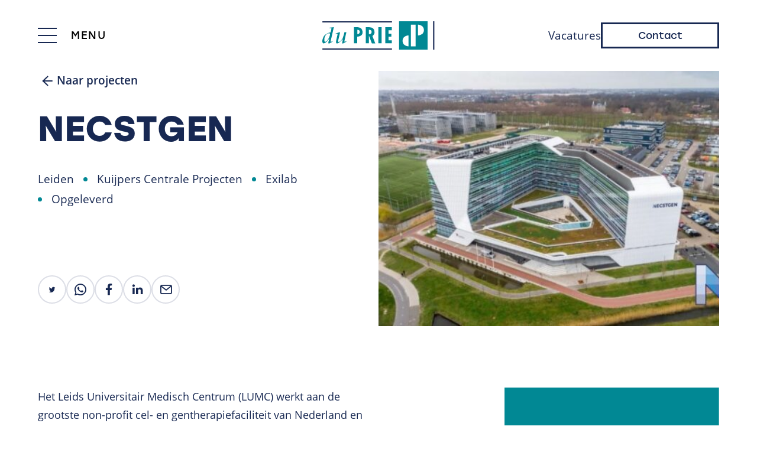

--- FILE ---
content_type: application/javascript; charset=UTF-8
request_url: https://www.duprie.nl/_nuxt/283c031.modern.js
body_size: 9992
content:
(window.webpackJsonp=window.webpackJsonp||[]).push([[4,27,67,71,79,118,140],{344:function(t,e,o){var content=o(355);content.__esModule&&(content=content.default),"string"==typeof content&&(content=[[t.i,content,""]]),content.locals&&(t.exports=content.locals);(0,o(10).default)("32e70562",content,!0,{sourceMap:!1})},345:function(t,e,o){var content=o(357);content.__esModule&&(content=content.default),"string"==typeof content&&(content=[[t.i,content,""]]),content.locals&&(t.exports=content.locals);(0,o(10).default)("6b3f47ba",content,!0,{sourceMap:!1})},346:function(t,e,o){"use strict";o.r(e);var r={props:{video:{type:String,default:"http://commondatastorage.googleapis.com/gtv-videos-bucket/sample/BigBuckBunny.mp4"}}},n=(o(354),o(6)),component=Object(n.a)(r,(function(){var t=this,e=t.$createElement,o=t._self._c||e;return t.video?o("div",{staticClass:"video"},[o("div",{staticClass:"hide-l ratio-1x1"},[o("video",{attrs:{controls:"",autoplay:"",loop:"",muted:"",playsinline:""},domProps:{muted:!0}},[o("source",{attrs:{src:t.video,type:"video/mp4"}}),t._v("\n      Your browser does not support the video tag.\n    ")])]),t._v(" "),o("div",{staticClass:"hide-xs show-l ratio-5x2"},[o("video",{attrs:{controls:"",autoplay:"",loop:"",muted:"",playsinline:""},domProps:{muted:!0}},[o("source",{attrs:{src:t.video,type:"video/mp4"}}),t._v("\n      Your browser does not support the video tag.\n    ")])])]):t._e()}),[],!1,null,"2a4353c1",null);e.default=component.exports;installComponents(component,{Video:o(346).default})},351:function(t,e,o){var content=o(360);content.__esModule&&(content=content.default),"string"==typeof content&&(content=[[t.i,content,""]]),content.locals&&(t.exports=content.locals);(0,o(10).default)("529554d1",content,!0,{sourceMap:!1})},352:function(t,e){t.exports="[data-uri]"},353:function(t,e,o){var content=o(364);content.__esModule&&(content=content.default),"string"==typeof content&&(content=[[t.i,content,""]]),content.locals&&(t.exports=content.locals);(0,o(10).default)("2c645484",content,!0,{sourceMap:!1})},354:function(t,e,o){"use strict";o(344)},355:function(t,e,o){var r=o(9)(!1);r.push([t.i,"[data-v-2a4353c1]:root{--color-primary:#262858;--color-secondary:#ffbe00;--color-accent:#ffbe00;--color-gray:#dedee6;--color-light:#f5f5f7;--color-line:var(--color-gray)}.video[data-v-2a4353c1]{border-radius:1rem;overflow:hidden!important;transform:translateZ(0)}",""]),t.exports=r},356:function(t,e,o){"use strict";o(345)},357:function(t,e,o){var r=o(9),n=o(48),c=o(352),l=r(!1),d=n(c);l.push([t.i,'[data-v-678f3be6]:root{--color-primary:#262858;--color-secondary:#ffbe00;--color-accent:#ffbe00;--color-gray:#dedee6;--color-light:#f5f5f7;--color-line:var(--color-gray)}.calltoaction .grid[data-v-678f3be6]{grid-gap:2rem;gap:2rem}@media(min-width:768px){.calltoaction .grid[data-v-678f3be6]{grid-gap:unset;gap:unset}}.calltoaction h2[data-v-678f3be6]  span{color:#018894}.fullC2a .container[data-v-678f3be6]{background-color:#018894;position:relative;z-index:2;overflow:hidden;height:100%;color:#fff;padding:3rem 0}@media(min-width:768px){.fullC2a .container[data-v-678f3be6]{padding:5rem 0}}.fullC2a .container[data-v-678f3be6]:after{position:absolute;right:0;bottom:0;content:"";background-image:url('+d+');background-position:50%;background-repeat:no-repeat;background-size:cover;width:40px;height:40px}@media(min-width:977px){.fullC2a .container[data-v-678f3be6]:after{width:77px;height:77px}}.fullC2a[data-v-678f3be6]  .content,.fullC2a[data-v-678f3be6]  .content span,.fullC2a a[data-v-678f3be6],.fullC2a a span[data-v-678f3be6],.fullC2a h2[data-v-678f3be6],.fullC2a h2 span[data-v-678f3be6],.fullC2a h3[data-v-678f3be6],.fullC2a h3 span[data-v-678f3be6],.fullC2a p[data-v-678f3be6],.fullC2a p span[data-v-678f3be6]{color:#fff}.fullC2a .button--ghost[data-v-678f3be6]{color:#fff;border-color:#fff}.fullC2a .button--ghost i[data-v-678f3be6]{color:#fff}.fullC2a .contactperson[data-v-678f3be6]{display:flex;flex-direction:row;align-items:center;grid-gap:1rem;gap:1rem}@media(min-width:768px){.fullC2a .contactperson[data-v-678f3be6]{justify-content:center;flex-direction:column;grid-gap:1rem;gap:1rem}}.fullC2a .c2a__visual[data-v-678f3be6]{border-radius:120px;width:120px;height:120px;-o-object-fit:cover;object-fit:cover;overflow:hidden;flex-grow:0;flex-shrink:0}@media(min-width:768px){.fullC2a .c2a__visual[data-v-678f3be6]{border-radius:250px;width:250px;height:250px}}.fullC2a .c2a__info[data-v-678f3be6]{display:flex;flex-direction:column}@media(min-width:768px){.fullC2a .c2a__info[data-v-678f3be6]{align-items:center}}.contact__options[data-v-678f3be6]{display:flex;grid-gap:.5rem;gap:.5rem}.contact__options a[data-v-678f3be6]{border:2px solid hsla(0,0%,100%,.2);width:48px;height:48px;border-radius:48px;display:flex;justify-content:center;align-items:center;flex-shrink:0}.normalC2a[data-v-678f3be6]{background-color:#018894;position:relative;z-index:2;overflow:hidden;height:100%;padding:3rem 2rem;color:#fff;-webkit-clip-path:polygon(0 0,0 0,100% 0,100% 10%,100% 90%,90% 100%,0 100%,0 100%,0 10%);clip-path:polygon(0 0,0 0,100% 0,100% 10%,100% 90%,90% 100%,0 100%,0 100%,0 10%)}@media(min-width:768px){.normalC2a[data-v-678f3be6]{padding:5rem}}.normalC2a h3[data-v-678f3be6],.normalC2a h4[data-v-678f3be6],.normalC2a h5[data-v-678f3be6]{color:#fff}.normalC2a .questions[data-v-678f3be6]{font-family:"stolzl",sans-serif;font-weight:700;color:#fff;font-size:1.875rem;line-height:1;margin-bottom:2rem}@media(min-width:768px){.normalC2a .questions[data-v-678f3be6]{font-size:2.275rem}}@media(min-width:1367px){.normalC2a .questions[data-v-678f3be6]{font-size:2.875rem;margin-bottom:3rem}}.normalC2a .contactperson[data-v-678f3be6]{display:flex;justify-content:space-between;flex-direction:column;grid-gap:1rem;gap:1rem}@media(min-width:768px){.normalC2a .contactperson[data-v-678f3be6]{align-items:center;flex-direction:row}}.normalC2a .c2a__visual[data-v-678f3be6]{order:0;border-radius:140px;width:140px;height:140px;-o-object-fit:cover;object-fit:cover;overflow:hidden}@media(min-width:768px){.normalC2a .c2a__visual[data-v-678f3be6]{order:1}}.normalC2a .c2a__info[data-v-678f3be6]{order:1;display:flex;flex-direction:column;justify-content:space-between;line-height:1.2}.normalC2a .c2a__info .contact__options[data-v-678f3be6]{margin-top:2rem}@media(min-width:768px){.normalC2a .c2a__info[data-v-678f3be6]{order:0}}.normalC2a .c2a__info i[data-v-678f3be6]{color:#fff;font-size:1rem}',""]),t.exports=l},358:function(t,e,o){"use strict";o.r(e);o(14);var r=o(8),n=o(20);function c(object,t){var e=Object.keys(object);if(Object.getOwnPropertySymbols){var o=Object.getOwnPropertySymbols(object);t&&(o=o.filter((function(t){return Object.getOwnPropertyDescriptor(object,t).enumerable}))),e.push.apply(e,o)}return e}function l(t){for(var i=1;i<arguments.length;i++){var source=null!=arguments[i]?arguments[i]:{};i%2?c(Object(source),!0).forEach((function(e){Object(r.a)(t,e,source[e])})):Object.getOwnPropertyDescriptors?Object.defineProperties(t,Object.getOwnPropertyDescriptors(source)):c(Object(source)).forEach((function(e){Object.defineProperty(t,e,Object.getOwnPropertyDescriptor(source,e))}))}return t}var d={props:{data:{type:Object,default:!1},posttype:{type:String,default:""},jobId:{type:[Number,Boolean],default:!1}},computed:l(l({},Object(n.b)("cpt",["getPostTypeByID"])),{},{contactPerson(){if(this.data.question_block.contactperson.selected_employee)return this.getPostTypeByID("medewerkers",this.data.question_block.contactperson.selected_employee,this.$i18n.locale)}})},f=(o(356),o(6)),component=Object(f.a)(d,(function(){var t=this,e=t.$createElement,o=t._self._c||e;return o("div",[t.data?o("Section",{staticClass:"calltoaction remove-padding-bottom",class:{fullC2a:"c2afull"===t.data.c2a_type}},[o("div",{staticClass:"container"},[o("div",{staticClass:"content"},[o("div",{staticClass:"grid align-l-middle"},[o("div",{class:"c2afull"===t.data.c2a_type?"col-xs-10 offset-xs-1 col-m-5  offset-m-1 col-l-5 offset-l-1":"col-xs-12 offset-xs-0 col-m-5 offset-m-0"},[t.data.heading?o("h2",{domProps:{innerHTML:t._s(t.data.heading)}}):t._e(),t._v(" "),t.data.content?o("acf-content",{attrs:{content:t.data.content}}):t._e(),t._v(" "),"vacatures"==t.posttype?[t.jobId?o("Button",{staticClass:"button button--ghost button--icon",attrs:{href:"/solliciteren?jobId="+t.jobId}},[t._v("\n\t\t\t\t\t\t\t\tDirect solliciteren\n\t\t\t\t\t\t\t\t"),o("i",{staticClass:"icon-arrow-right"})]):t._e()]:[t.data.link?o("acf-link",{staticClass:"button button--ghost button--icon",attrs:{data:t.data.link}},[t._v("\n\t\t\t\t\t\t\t\tNeem contact op "),o("i",{staticClass:"icon-arrow-right"})]):t._e()]],2),t._v(" "),o("div",{class:"c2afull"===t.data.c2a_type?"col-xs-10 offset-xs-1 col-m-5 offset-m-0 col-l-6":"col-xs-12 offset-xs-0 col-m-5 offset-m-1 col-l-6"},[t.data.question_block?o("div",{class:{fullC2a:"c2afull"===t.data.c2a_type,normalC2a:"c2afull"!==t.data.c2a_type}},["c2afull"!=t.data.c2a_type&&t.data.question_block.contactperson.heading?o("div",{staticClass:"questions"},[t._v("\n\t\t\t\t\t\t\t\t"+t._s(t.data.question_block.contactperson.heading)+"\n\t\t\t\t\t\t\t")]):t._e(),t._v(" "),t.contactPerson&&t.contactPerson.acf.contactperson?o("div",{staticClass:"contactperson"},[t.contactPerson.acf.contactperson.photo?o("div",{staticClass:"visual c2a__visual"},[t.contactPerson.acf.contactperson.photo?o("acf-background-image",{attrs:{data:t.contactPerson.acf.contactperson.photo,ratio:"3x4",size:"medium"}}):t._e()],1):t._e(),t._v(" "),o("div",{staticClass:"c2a__info"},[o("div",[o("strong",[t._v("\n\t\t\t\t\t\t\t\t\t\t\t"+t._s(t.contactPerson.post_title)+"\n\t\t\t\t\t\t\t\t\t\t")])]),t._v(" "),o("div",{staticClass:"bottom-xs-1 bottom-l-1"},[t._v(t._s(t.contactPerson.acf.contactperson.function))]),t._v(" "),t.data.use_person?o("div",{staticClass:"contact__options"},[t.contactPerson.acf.contactperson.email?o("a",{attrs:{href:"mailto:"+t.contactPerson.acf.contactperson.email}},[o("i",{staticClass:"icon-mail-fat"})]):t._e(),t._v(" "),t.contactPerson.acf.contactperson.whatsapp?o("a",{attrs:{href:"https://wa.me/"+t.contactPerson.acf.contactperson.whatsapp}},[o("i",{staticClass:"icon-whatsapp"})]):t._e(),t._v(" "),t.contactPerson.acf.contactperson.phone?o("a",{attrs:{href:"tel:"+t.contactPerson.acf.contactperson.phone}},[o("i",{staticClass:"icon-phone"})]):t._e()]):o("div",{staticClass:"contact__options"},[o("a",{attrs:{href:"mailto:info@duprie.nl"}},[o("i",{staticClass:"icon-mail-fat"})]),t._v(" "),o("a",{attrs:{href:"tel:(071) 522 29 19"}},[o("i",{staticClass:"icon-phone"})])])])]):t._e()]):t._e()])])])])]):t._e()],1)}),[],!1,null,"678f3be6",null);e.default=component.exports;installComponents(component,{AcfContent:o(137).default,Button:o(69).default,AcfLink:o(339).default,AcfBackgroundImage:o(336).default,Section:o(68).default})},359:function(t,e,o){"use strict";o(351)},360:function(t,e,o){var r=o(9)(!1);r.push([t.i,":root{--color-primary:#262858;--color-secondary:#ffbe00;--color-accent:#ffbe00;--color-gray:#dedee6;--color-light:#f5f5f7;--color-line:var(--color-gray)}.icon__link{position:relative;display:flex;align-items:center;justify-content:center;transition:all .25s ease-in}.icon__link i{font-size:1.25rem}.icon__link i.icon-linkedin,.icon__link i.icon-mail{font-size:2.2rem}.icon__link--small{height:44px;width:44px}.icon__link--active,.icon__link--primary{background-color:#018894;color:#fff;box-shadow:none}.icon__link--active:hover,.icon__link--primary:hover{box-shadow:none!important}.icon__link--disabled{opacity:.6}.icon__link--white i{color:#fff}",""]),t.exports=r},362:function(t,e,o){"use strict";o.r(e);o(16);var r={props:{href:{type:String,default:""},icon:{type:String,default:""},size:{type:String,default:""},state:{type:String,default:""},type:{},hash:{type:String,default:""}},computed:{buttonSize(){return!!this.size&&"icon__link--".concat(this.size)},buttonState(){return!!this.state&&"icon__link--".concat(this.state)},makeRouteObject(){return""!==this.hash?{path:this.localePath(this.href),hash:this.hash}:{path:this.localePath(this.internalUrl)}},internalUrl(){return this.href.replace(/^[a-zA-Z]{3,5}:\/{2}[a-zA-Z0-9_.:-]+\//,"")},isNone(){return""===this.href&&""===this.hash},isInternal(t){var{$store:e}=t;return this.href.startsWith("/")||this.href.startsWith(e.state.hostname)||this.href.startsWith("https://api.duprie.nl")||this.href.startsWith("https://www.duprie.nl")}}},n=(o(359),o(6)),component=Object(n.a)(r,(function(){var t=this,e=t.$createElement,o=t._self._c||e;return t.isNone?o("div",{staticClass:"icon__link",class:[t.buttonSize,t.buttonState]},[t._t("default",(function(){return[o("i",{class:"icon-"+t.icon.toLowerCase()})]}))],2):t.isInternal?o("nuxt-link",{staticClass:"icon__link",class:[t.buttonSize,t.buttonState],attrs:{to:t.makeRouteObject}},[t._t("default",(function(){return[o("i",{class:"icon-"+t.icon.toLowerCase()})]}))],2):o("a",{staticClass:"icon__link",class:[t.buttonSize,t.buttonState],attrs:{href:t.href,target:"_blank",rel:"noreferrer noopener"}},[t._t("default",(function(){return[o("i",{class:"icon-"+t.icon.toLowerCase()})]}))],2)}),[],!1,null,null,null);e.default=component.exports},363:function(t,e,o){"use strict";o(353)},364:function(t,e,o){var r=o(9)(!1);r.push([t.i,"[data-v-3990ce4d]:root{--color-primary:#262858;--color-secondary:#ffbe00;--color-accent:#ffbe00;--color-gray:#dedee6;--color-light:#f5f5f7;--color-line:var(--color-gray)}.social__share[data-v-3990ce4d]{padding:2rem 0}.social__share span[data-v-3990ce4d]{text-transform:uppercase;font-size:.9rem}.social__share .share__icons[data-v-3990ce4d]{display:flex;grid-gap:.5rem;gap:.5rem}@media(min-width:768px){.social__share .share__icons[data-v-3990ce4d]{margin-top:2rem}}.social__share .share__icons a[data-v-3990ce4d]{color:#172852;border:2px solid #dcdee6;width:48px;height:48px;border-radius:48px;display:flex;justify-content:center;align-items:center;flex-shrink:0}",""]),t.exports=r},365:function(t,e,o){"use strict";o.r(e);var r={props:{title:{type:String,default:"page title",required:!1}},computed:{url(){return"https://www.duprie.nl/"+this.$route.params.slug}}},n=(o(363),o(6)),component=Object(n.a)(r,(function(){var t=this,e=t.$createElement,o=t._self._c||e;return o("div",{staticClass:"social__share"},[o("div",{staticClass:"share__icons"},[o("icon-links",{attrs:{icon:"twitter","aria-label":"share on Twitter",href:"https://twitter.com/intent/tweet?"+t.title+"%20"+t.url}}),t._v(" "),o("icon-links",{attrs:{icon:"whatsapp","aria-label":"share by whatsapp",href:"https://api.whatsapp.com/send?text="+t.title+"%20"+t.url}}),t._v(" "),o("icon-links",{attrs:{icon:"facebook2","aria-label":"share on facebook",href:"https://www.facebook.com/sharer/sharer.php?u="+t.url+"&quote="+t.title}}),t._v(" "),o("icon-links",{attrs:{icon:"linkedin","aria-label":"share on linkedin",href:"https://www.linkedin.com/sharing/share-offsite/?url="+t.url}}),t._v(" "),o("icon-links",{attrs:{icon:"mail","aria-label":"share by mail",href:"mailto:?subject="+t.title+"&body="+t.url}})],1)])}),[],!1,null,"3990ce4d",null);e.default=component.exports;installComponents(component,{IconLinks:o(362).default})},366:function(t,e,o){"use strict";o.r(e);o(11),o(12),o(22);var r={props:{videoSrc:{type:String,required:!0},ratio:{type:String,default:"16x9"}},computed:{wrapperStyle(){var[t,e]=this.ratio.split("x");return{position:"relative",paddingBottom:"".concat(e/t*100,"%")}},videoStyle:()=>({position:"absolute",top:0,left:0,width:"100%",height:"100%"})}},n=o(6),component=Object(n.a)(r,(function(){var t=this,e=t.$createElement,o=t._self._c||e;return o("div",{style:t.wrapperStyle},[o("video",{style:t.videoStyle,attrs:{src:t.videoSrc,controls:""}})])}),[],!1,null,null,null);e.default=component.exports;installComponents(component,{Video:o(346).default})},367:function(t,e,o){var content=o(385);content.__esModule&&(content=content.default),"string"==typeof content&&(content=[[t.i,content,""]]),content.locals&&(t.exports=content.locals);(0,o(10).default)("18ea8a2f",content,!0,{sourceMap:!1})},384:function(t,e,o){"use strict";o(367)},385:function(t,e,o){var r=o(9)(!1);r.push([t.i,'[data-v-82aadc96]:root{--color-primary:#262858;--color-secondary:#ffbe00;--color-accent:#ffbe00;--color-gray:#dedee6;--color-light:#f5f5f7;--color-line:var(--color-gray)}.fade-enter-active[data-v-82aadc96],.fade-leave-active[data-v-82aadc96]{transition:opacity .3s ease-in-out}.fade-enter[data-v-82aadc96],.fade-leave-to[data-v-82aadc96]{opacity:0}.default-hero[data-v-82aadc96]{position:relative}.default-hero .fix[data-v-82aadc96]{word-break:break-word}.default-hero .text-link[data-v-82aadc96]{align-self:flex-start}.default-hero__content[data-v-82aadc96]{width:100%}@media(min-width:977px){.default-hero__content[data-v-82aadc96]{margin-left:auto;max-width:720px;padding-right:10%;display:flex;flex-direction:column;height:100%}}.default-hero__text[data-v-82aadc96]{margin:auto 0}.job__meta[data-v-82aadc96]{flex-wrap:wrap;margin-bottom:3rem}.job__meta[data-v-82aadc96],.job__meta li[data-v-82aadc96]{display:flex;flex-direction:row}.job__meta li[data-v-82aadc96]{position:relative;white-space:nowrap;align-items:center;margin:0 1rem 0 0}.job__meta li[data-v-82aadc96]:not(:first-child):before{content:"";position:relative;width:7px;height:7px;margin:0 1rem 0 0;border-radius:50%;background-color:#018894}',""]),t.exports=r},401:function(t,e,o){"use strict";o.r(e);o(14);var r=o(8),n=(o(16),o(20));function c(object,t){var e=Object.keys(object);if(Object.getOwnPropertySymbols){var o=Object.getOwnPropertySymbols(object);t&&(o=o.filter((function(t){return Object.getOwnPropertyDescriptor(object,t).enumerable}))),e.push.apply(e,o)}return e}function l(t){for(var i=1;i<arguments.length;i++){var source=null!=arguments[i]?arguments[i]:{};i%2?c(Object(source),!0).forEach((function(e){Object(r.a)(t,e,source[e])})):Object.getOwnPropertyDescriptors?Object.defineProperties(t,Object.getOwnPropertyDescriptors(source)):c(Object(source)).forEach((function(e){Object.defineProperty(t,e,Object.getOwnPropertyDescriptor(source,e))}))}return t}var d={props:{data:{type:Object,default:!1},type:{type:[String,Boolean],default:"false"},jobId:{type:[Number,Boolean],default:!1},specs:{type:Object,default:()=>{}},projectData:{type:[Object,Boolean],default:!1}},computed:l(l({},Object(n.b)("cpt",["getPostType"])),{},{isInit(){return this.$store.state.isInit}}),methods:{goBack(){this.$router.go(-1)},internalLink:link=>link.startsWith("/")?link:"/"+link.replace(/^[a-zA-Z]{3,5}:\/{2}[a-zA-Z0-9_.:-]+\//,"")}},f=(o(384),o(6)),component=Object(f.a)(d,(function(){var t=this,e=t.$createElement,o=t._self._c||e;return t.data?o("section",{ref:"hero",staticClass:"default-hero"},[o("div",{staticClass:"container container--fluid"},[o("div",{staticClass:"grid collapse"},[o("div",{staticClass:"col-xs-12 col-l-6 grid-col"},[o("div",{staticClass:"default-hero__content"},[t.data.show_back&&t.data.use_back_link&&t.data.back_link?o("nuxt-link",{ref:"back",staticClass:"text-link",attrs:{to:this.$i18n?{path:t.localePath(t.internalLink(t.data.back_link.url)),hash:this.hash}:{path:t.internalLink(t.data.back_link.url),hash:this.hash}}},[o("i",{staticClass:"icon-arrow-left"}),t._v("Naar overzicht\n\t\t\t\t\t\t")]):t.data.show_back?o("nuxt-link",{ref:"back",staticClass:"text-link",attrs:{to:"/"+t.type+"/"}},[o("i",{staticClass:"icon-arrow-left"}),t._v("Naar "+t._s(t.type)+"\n\t\t\t\t\t\t")]):t._e(),t._v(" "),o("div",{staticClass:"default-hero__text"},[t.data.use_fix?o("h1",{staticClass:"hero-default__heading"},[t._v(t._s(t.data.heading))]):o("Heading",{ref:"title",staticClass:"fade-in-up start-animation fix",attrs:{level:"1",size:"6xl"}},[t._v("\n\t\t\t\t\t\t\t"+t._s(t.data.heading)+"\n\t\t\t\t\t\t")]),t._v(" "),t.data.content?o("AcfContent",{ref:"content",staticClass:"fade-in-up start-animation bottom-xs-2 delay-300",attrs:{content:t.data.content}}):t._e(),t._v(" "),t.projectData&&t.projectData.specs?[o("ul",{ref:"specs",staticClass:"job__meta"},[t.projectData.specs.location?o("li",[t._v("\n\t\t\t\t\t\t\t\t\t"+t._s(t.projectData.specs.location)+"\n\t\t\t\t\t\t\t\t")]):t._e(),t._v(" "),t.projectData.specs.client?o("li",[t._v("\n\t\t\t\t\t\t\t\t\t"+t._s(t.projectData.specs.client)+"\n\t\t\t\t\t\t\t\t")]):t._e(),t._v(" "),t.projectData.specs.architect?o("li",[t._v("\n\t\t\t\t\t\t\t\t\t"+t._s(t.projectData.specs.architect)+"\n\t\t\t\t\t\t\t\t")]):t._e(),t._v(" "),t.projectData.specs.status?o("li",[t._v("\n\t\t\t\t\t\t\t\t\t"+t._s(t.projectData.specs.status)+"\n\t\t\t\t\t\t\t\t")]):t._e(),t._v(" "),t.projectData.specs.omvang?o("li",[t._v("\n\t\t\t\t\t\t\t\t\t"+t._s(t.projectData.specs.omvang)+"\n\t\t\t\t\t\t\t\t")]):t._e()])]:t._e(),t._v(" "),t.specs?[o("ul",{ref:"specs",staticClass:"job__meta"},[t.specs.education?o("li",[t._v("\n\t\t\t\t\t\t\t\t\t"+t._s(t.specs.education)+"\n\t\t\t\t\t\t\t\t")]):t._e(),t._v(" "),t.specs.employment?o("li",[t._v("\n\t\t\t\t\t\t\t\t\t"+t._s(t.specs.employment)+"\n\t\t\t\t\t\t\t\t")]):t._e(),t._v(" "),t.specs.salary?o("li",[t._v("\n\t\t\t\t\t\t\t\t\t"+t._s(t.specs.salary)+"\n\t\t\t\t\t\t\t\t")]):t._e(),t._v(" "),t.specs.functiongroup?o("li",[t._v("\n\t\t\t\t\t\t\t\t\t"+t._s(t.specs.functiongroup)+"\n\t\t\t\t\t\t\t\t")]):t._e()]),t._v(" "),t.jobId?o("Button",{ref:"button",staticClass:"button button--ghost button--icon",attrs:{href:"/solliciteren?jobId="+t.jobId}},[t._v("\n\t\t\t\t\t\t\t\tDirect solliciteren\n\t\t\t\t\t\t\t\t"),o("i",{staticClass:"icon-arrow-right"})]):t._e()]:[t.data.button?o("Button",{ref:"button",staticClass:"button--secondary fade-in-up delay-900 start-animation bottom-l-4",attrs:{href:t.data.button.url,"data-aos":"75"}},[t._v("\n\t\t\t\t\t\t\t\t"+t._s(t.data.button.title)+"\n\t\t\t\t\t\t\t")]):t._e(),t._v(" "),t.data.show_share?o("social-share",{ref:"share",attrs:{title:t.data.heading}}):t._e()]],2)],1)]),t._v(" "),o("div",{staticClass:"col-xs-12 col-l-6"},[o("div",{staticClass:"default-hero__visual"},[t.data.visual&&!t.data.video_url?o("acf-background-image",{attrs:{data:t.data.visual,ratio:"4x3",size:"1536x1536"}}):t._e(),t._v(" "),t.data.video_url?o("acf-video",{attrs:{data:t.data.video_url,ratio:"4x3"}}):t._e()],1)])])])]):t._e()}),[],!1,null,"82aadc96",null);e.default=component.exports;installComponents(component,{Heading:o(138).default,AcfContent:o(137).default,Button:o(69).default,SocialShare:o(365).default,AcfBackgroundImage:o(336).default,AcfVideo:o(366).default,Section:o(68).default})},410:function(t,e){t.exports="[data-uri]"},411:function(t,e){t.exports="[data-uri]"},412:function(t,e,o){t.exports=o.p+"img/prie_marker_dark.ada6d73.svg"},458:function(t,e,o){var content=o(510);content.__esModule&&(content=content.default),"string"==typeof content&&(content=[[t.i,content,""]]),content.locals&&(t.exports=content.locals);(0,o(10).default)("223689e6",content,!0,{sourceMap:!1})},459:function(t,e,o){var content=o(512);content.__esModule&&(content=content.default),"string"==typeof content&&(content=[[t.i,content,""]]),content.locals&&(t.exports=content.locals);(0,o(10).default)("5ae75255",content,!0,{sourceMap:!1})},460:function(t,e,o){var content=o(514);content.__esModule&&(content=content.default),"string"==typeof content&&(content=[[t.i,content,""]]),content.locals&&(t.exports=content.locals);(0,o(10).default)("2a0bdb70",content,!0,{sourceMap:!1})},509:function(t,e,o){"use strict";o(458)},510:function(t,e,o){var r=o(9)(!1);r.push([t.i,"[data-v-f478352c]:root{--color-primary:#262858;--color-secondary:#ffbe00;--color-accent:#ffbe00;--color-gray:#dedee6;--color-light:#f5f5f7;--color-line:var(--color-gray)}.work-hero[data-v-f478352c]{position:relative;min-height:320px;display:flex;flex-direction:column;align-items:center;justify-content:center;width:100%;min-height:60vh;padding-top:0}@media(min-width:768px){.work-hero[data-v-f478352c]{min-height:75vh;padding-top:4rem}}@media(min-width:1367px){.work-hero[data-v-f478352c]{min-height:85vh;padding-top:4rem}}.work-hero h1[data-v-f478352c]{position:absolute;top:15%;left:0;right:0;text-align:center;color:#fff}@media(min-width:768px){.work-hero h1[data-v-f478352c]{position:relative}}.work-hero .hero__bg[data-v-f478352c]{position:relative;background-size:cover;background-repeat:no-repeat}@media(min-width:768px){.work-hero .hero__bg[data-v-f478352c]{position:absolute;top:0;left:0;bottom:0;right:0}}.work-hero .hero__bg .cover[data-v-f478352c]{width:100vw;height:100vw;margin-bottom:2rem}@media(min-width:768px){.work-hero .hero__bg .cover[data-v-f478352c]{width:100%;height:100%;margin-bottom:0}}.work-hero .hero--container[data-v-f478352c]{position:relative}@media(min-width:768px){.work-hero .hero--container[data-v-f478352c]{position:absolute;bottom:5rem;left:0;right:0}}.work-hero .hero--container .hero__menu[data-v-f478352c]{display:flex;flex-wrap:nowrap;background:#fff;box-shadow:0 2px 7px 0 rgba(0,0,0,.22);flex-direction:column}@media(min-width:768px){.work-hero .hero--container .hero__menu[data-v-f478352c]{flex-direction:row}}.work-hero .hero--container .hero__menu .menu__item[data-v-f478352c]{padding:1.25rem;line-height:1.4;font-size:1.0625rem;line-height:1.77;margin-bottom:1.5rem;margin-bottom:0!important}@media screen and (min-width:768px){.work-hero .hero--container .hero__menu .menu__item[data-v-f478352c]{font-size:1.125rem;line-height:1.77;margin-bottom:1.5rem}}@media screen and (min-width:1367px){.work-hero .hero--container .hero__menu .menu__item[data-v-f478352c]{font-size:1.1875rem;line-height:1.77;margin-bottom:1.5rem}}.work-hero .hero--container .hero__menu .menu__item[data-v-f478352c]:not(:last-child){border-bottom:1px solid #dcdee6}@media(min-width:768px){.work-hero .hero--container .hero__menu .menu__item[data-v-f478352c]{padding:1.5rem;width:25%;line-height:2}.work-hero .hero--container .hero__menu .menu__item[data-v-f478352c]:not(:last-child){border-bottom:0;border-right:1px solid #dcdee6}}@media(min-width:1367px){.work-hero .hero--container .hero__menu .menu__item[data-v-f478352c]{padding:2.5rem 3.25rem}}.work-hero .hero--container .hero__menu .menu__item .heading[data-v-f478352c]{font-weight:700}.work-hero .hero--container .hero__menu .menu__item .subline[data-v-f478352c]{display:block;margin-bottom:0!important}.work-hero .hero__content[data-v-f478352c]{padding:4rem 0}@media(min-width:768px){.work-hero[data-v-f478352c]  .grid{min-height:50vh}}@media(min-width:1367px){.work-hero[data-v-f478352c]  .grid{min-height:85vh}}",""]),t.exports=r},511:function(t,e,o){"use strict";o(459)},512:function(t,e,o){var r=o(9),n=o(48),c=o(410),l=o(411),d=r(!1),f=n(c),h=n(l);d.push([t.i,'[data-v-757498d2]:root{--color-primary:#262858;--color-secondary:#ffbe00;--color-accent:#ffbe00;--color-gray:#dedee6;--color-light:#f5f5f7;--color-line:var(--color-gray)}.fade-enter-active[data-v-757498d2],.fade-leave-active[data-v-757498d2]{transition:opacity .3s ease-in-out}.fade-enter[data-v-757498d2],.fade-leave-to[data-v-757498d2]{opacity:0}.hero[data-v-757498d2]{position:relative;overflow:hidden}.hero__visual[data-v-757498d2]{position:relative;background-size:cover;background-repeat:no-repeat;background-position:50%;transition:opacity .5s ease-in-out;transition-delay:.3s;height:45vh;width:100%}@media(min-width:768px){.hero__visual[data-v-757498d2]{min-height:600px;height:68vh;margin-bottom:0}}.hero__inner[data-v-757498d2]{display:flex;flex-direction:column;justify-content:center;align-items:stretch;width:100%}@media(max-width:767px){.hero__inner[data-v-757498d2]{position:relative}}@media(min-width:768px){.hero__inner[data-v-757498d2]{position:absolute;top:0;right:0;left:0;bottom:0}}.hero__content[data-v-757498d2]{z-index:3;display:flex;flex-direction:column;align-items:center;width:100%;height:100%;top:70%;transition:.3s ease;color:#fff}@media(max-width:767px){.hero__content[data-v-757498d2]{margin-top:-8rem;position:relative}}@media(min-width:768px){.hero__content[data-v-757498d2]{position:absolute;top:auto;bottom:0}}.hero__content .content[data-v-757498d2]{color:#fff}.hero__content .container[data-v-757498d2],.hero__content .grid[data-v-757498d2]{height:100%}.hero__content .sub[data-v-757498d2]{font-size:1.0625rem;line-height:1.77;margin-bottom:1.5rem}@media screen and (min-width:768px){.hero__content .sub[data-v-757498d2]{font-size:1.125rem;line-height:1.77;margin-bottom:1.5rem}}@media screen and (min-width:1367px){.hero__content .sub[data-v-757498d2]{font-size:1.1875rem;line-height:1.77;margin-bottom:1.5rem}}@media(min-width:977px){.hero__content .sub[data-v-757498d2]{font-size:1.25rem;line-height:.95;margin-bottom:1.5rem}}@media screen and (min-width:977px)and (min-width:768px){.hero__content .sub[data-v-757498d2]{font-size:1.375rem;line-height:.95;margin-bottom:2rem}}@media screen and (min-width:977px)and (min-width:1367px){.hero__content .sub[data-v-757498d2]{font-size:1.5rem;line-height:.95;margin-bottom:1.5rem}}.hero__content .weight--m[data-v-757498d2]{font-weight:600}.hero__content .hero-heading[data-v-757498d2]{font-family:"stolzl",sans-serif;font-size:3rem;line-height:1;margin-bottom:2rem;color:#fff;font-weight:700;max-width:90%}@media screen and (min-width:768px){.hero__content .hero-heading[data-v-757498d2]{font-size:5rem;line-height:1;margin-bottom:2rem}}@media screen and (min-width:977px){.hero__content .hero-heading[data-v-757498d2]{font-size:6.6vw;line-height:1;margin-bottom:2rem}}@media screen and (min-width:1367px){.hero__content .hero-heading[data-v-757498d2]{font-size:5.6vw;line-height:1;margin-bottom:2rem}}@media screen and (min-width:1680px){.hero__content .hero-heading[data-v-757498d2]{font-size:6rem;line-height:1;margin-bottom:3.5rem}}.hero__text[data-v-757498d2]{max-width:600px}.hero__scroll[data-v-757498d2]{display:inline-block;width:64px;height:64px;border-radius:64px;border:2px solid #e8eaee;background-color:transparent;overflow:hidden;text-indent:-5000rem;transition:border .15s ease-in-out;background-size:16px auto;background-position:50%;background-repeat:no-repeat;background-image:url('+f+")}.hero__scroll[data-v-757498d2]:hover{cursor:pointer}.hero .caption__bg[data-v-757498d2]{background-image:url("+h+");background-position:100% 0;background-size:2323px auto;background-repeat:no-repeat;width:90%;height:100%;position:absolute;top:10%;left:0;opacity:.89;z-index:-1;overflow:hidden}@media(min-width:768px){.hero .caption__bg[data-v-757498d2]{width:90%;height:56%;bottom:0;top:auto}}@media(min-width:977px){.hero .caption__bg[data-v-757498d2]{width:80%}}@media(min-width:1367px){.hero .caption__bg[data-v-757498d2]{width:56%}}.hero.hero--home .animate[data-v-757498d2]{position:relative;top:0;transition:.3s ease}.hero.hero--home .animate.slide--up[data-v-757498d2]{top:-100vh}.hero.hero--home .animate.slide--down[data-v-757498d2]{top:100vh}.hero.hero--home .animate.fade--away[data-v-757498d2]{z-index:-1}",""]),t.exports=d},513:function(t,e,o){"use strict";o(460)},514:function(t,e,o){var r=o(9)(!1);r.push([t.i,"[data-v-dee792c2]:root{--color-primary:#262858;--color-secondary:#ffbe00;--color-accent:#ffbe00;--color-gray:#dedee6;--color-light:#f5f5f7;--color-line:var(--color-gray)}.map[data-v-dee792c2]{background-color:#dcdee6;width:100%;height:600px;margin:0 0 2.75rem;border:1px solid #dcdee6;display:flex;justify-content:center;align-items:center}@media(min-width:977px){.map[data-v-dee792c2]{margin-bottom:4.0625rem}}",""]),t.exports=r},601:function(t,e,o){"use strict";o.r(e);o(14);var r=o(8),n=o(20);function c(object,t){var e=Object.keys(object);if(Object.getOwnPropertySymbols){var o=Object.getOwnPropertySymbols(object);t&&(o=o.filter((function(t){return Object.getOwnPropertyDescriptor(object,t).enumerable}))),e.push.apply(e,o)}return e}function l(t){for(var i=1;i<arguments.length;i++){var source=null!=arguments[i]?arguments[i]:{};i%2?c(Object(source),!0).forEach((function(e){Object(r.a)(t,e,source[e])})):Object.getOwnPropertyDescriptors?Object.defineProperties(t,Object.getOwnPropertyDescriptors(source)):c(Object(source)).forEach((function(e){Object.defineProperty(t,e,Object.getOwnPropertyDescriptor(source,e))}))}return t}var d={props:{data:{type:Object,default:!1},type:{type:[String,Boolean],default:""}},computed:l(l({},Object(n.b)("cpt",["getPostType"])),{},{isInit(){return this.$store.state.isInit}})},f=(o(509),o(6)),component=Object(f.a)(d,(function(){var t=this,e=t.$createElement,o=t._self._c||e;return t.data?o("Section",{ref:"hero",staticClass:"hero work-hero"},[o("div",{ref:"image",staticClass:"hero__bg"},[t.data.visual&&!t.data.video_url?o("acf-background-image",{attrs:{data:t.data.visual,ratio:!1}}):t._e(),t._v(" "),t.data.video_url?o("acf-video",{attrs:{data:t.data.video_url,ratio:"1x1"}}):t._e()],1),t._v(" "),o("Heading",{staticClass:"fade-in-up start-animation",attrs:{level:"1",size:"6xl"}},[t._v("\n\t\t"+t._s(t.data.heading)+"\n\t")]),t._v(" "),o("div",{staticClass:"container hero--container"},[o("div",{staticClass:"hero__menu"},t._l(t.data.workmenu,(function(e,r){return o("cpt-link",{key:r,staticClass:"menu__item",attrs:{permalink:e.link.url}},[o("div",{staticClass:"heading"},[t._v(t._s(e.link.title))]),t._v(" "),o("span",{staticClass:"subline base-small"},[t._v(t._s(e.subline))])])})),1)])],1):t._e()}),[],!1,null,"f478352c",null);e.default=component.exports;installComponents(component,{AcfBackgroundImage:o(336).default,AcfVideo:o(366).default,Heading:o(138).default,CptLink:o(341).default,Section:o(68).default})},602:function(t,e,o){"use strict";o.r(e);o(14);var r=o(8),n=o(20),c=o(43);function l(object,t){var e=Object.keys(object);if(Object.getOwnPropertySymbols){var o=Object.getOwnPropertySymbols(object);t&&(o=o.filter((function(t){return Object.getOwnPropertyDescriptor(object,t).enumerable}))),e.push.apply(e,o)}return e}o(88);var d={data:()=>({isPlaying:!1,showVisual:!0}),props:{data:{type:Object,default:()=>{},default:!1}},computed:function(t){for(var i=1;i<arguments.length;i++){var source=null!=arguments[i]?arguments[i]:{};i%2?l(Object(source),!0).forEach((function(e){Object(r.a)(t,e,source[e])})):Object.getOwnPropertyDescriptors?Object.defineProperties(t,Object.getOwnPropertyDescriptors(source)):l(Object(source)).forEach((function(e){Object.defineProperty(t,e,Object.getOwnPropertyDescriptor(source,e))}))}return t}({},Object(n.b)("cpt",["getPostType"])),mounted(){window.addEventListener("scroll",this.handleScroll)},beforeDestroy(){window.removeEventListener("scroll",this.handleScroll)},methods:{handleScroll(){this.isPlaying=!1},startEnterTransition(){var t=c.a.timeline({}),{image:image,title:title,subtitle:e,content:content,scroll:o}=this.$refs;t.addLabel("start"),title&&t.fromTo(title,{opacity:0,y:20},{opacity:1,y:0,duration:.5,stagger:.15},"start+=1"),e&&t.fromTo(e,{opacity:0,y:20},{opacity:1,y:0,duration:.5,stagger:.15},"start+=2"),content&&t.fromTo(content,{opacity:0,y:20},{opacity:1,y:0,duration:.5,stagger:.15},"start+=2.5"),o&&t.fromTo(o,{opacity:0,y:20},{opacity:1,y:0,duration:.5,stagger:.15},"start+=3")}}},f=d,h=(o(511),o(6)),component=Object(h.a)(f,(function(){var t=this,e=t.$createElement,o=t._self._c||e;return o("transition",{attrs:{name:"fade",appear:""},on:{appear:t.startEnterTransition,enter:t.startEnterTransition}},[t.data?o("section",{ref:"hero",staticClass:"hero hero--home"},[t.data.visual?o("div",{ref:"image",staticClass:"hero__visual",style:"background-image:url("+t.data.visual.sizes["1536x1536"]+");"}):t._e(),t._v(" "),o("div",{staticClass:"hero__inner"},[o("div",{staticClass:"hero__content"},[o("div",{staticClass:"container"},[o("div",{staticClass:"grid align-m-middle no-bottom-margin-cols"},[o("div",{staticClass:"col-xs-11 col-m-8 col-l-8"},[t.data.heading?o("h1",{ref:"title",staticClass:"hero-heading animate"},[t._v("\n\t\t\t\t\t\t\t\t"+t._s(t.data.heading)+"\n\t\t\t\t\t\t\t")]):t._e(),t._v(" "),o("div",{ref:"content",staticClass:"content hero__text",domProps:{innerHTML:t._s(t.data.content.substring(0,200))}}),t._v(" "),o("a",{ref:"scroll",staticClass:"hero__scroll hide-xs show-m weight--m",attrs:{href:"#start"}},[t._v("\n\t\t\t\t\t\t\t\tScroll verder\n\t\t\t\t\t\t\t")])])])]),t._v(" "),o("div",{staticClass:"caption__bg"})])])]):t._e()])}),[],!1,null,"757498d2",null);e.default=component.exports;installComponents(component,{Section:o(68).default})},603:function(t,e,o){"use strict";o.r(e);var r=o(412),n=o.n(r),c={props:{address:{type:Object,default:()=>{}}},mounted(){if(window.google&&window.google.maps)this.initMap();else{var t=document.createElement("script");t.src="https://maps.googleapis.com/maps/api/js?key=".concat("AIzaSyDIBCLz3A_coRVI2TCr614KuGAUmR1e6h4","&callback=initMap"),t.defer=!0,t.async=!0,window.initMap=this.initMap,document.head.appendChild(t)}},methods:{initMap(){var t={lat:parseFloat(this.address.lat),lng:parseFloat(this.address.lng)},e=this.$refs.map;if("undefined"!=typeof google){var map=new google.maps.Map(e,{zoom:18,center:t,url:n.a,styles:[{featureType:"administrative",elementType:"all",stylers:[{hue:"#0060ff"},{lightness:-100},{visibility:"off"},{saturation:"-77"}]},{featureType:"administrative",elementType:"labels.text.fill",stylers:[{visibility:"on"},{color:"#848ea4"}]},{featureType:"landscape",elementType:"geometry",stylers:[{hue:"#0060ff"},{saturation:"-70"},{lightness:"0"},{visibility:"on"}]},{featureType:"landscape",elementType:"geometry.fill",stylers:[{hue:"#0050ff"},{saturation:"0"},{lightness:"0"}]},{featureType:"landscape",elementType:"labels",stylers:[{hue:"#0060ff"},{saturation:"-80"},{lightness:"-90"},{visibility:"off"}]},{featureType:"poi",elementType:"all",stylers:[{hue:"#0060ff"},{saturation:"-80"},{lightness:"-70"},{visibility:"off"},{gamma:"1"}]},{featureType:"road",elementType:"geometry",stylers:[{hue:"#0060ff"},{saturation:"-85"},{lightness:"60"},{visibility:"on"}]},{featureType:"road",elementType:"labels",stylers:[{hue:"#0060ff"},{saturation:"-70"},{lightness:"50"},{visibility:"off"}]},{featureType:"road.local",elementType:"all",stylers:[{hue:"#0060ff"},{saturation:"0"},{lightness:"-11"},{visibility:"on"}]},{featureType:"transit",elementType:"geometry",stylers:[{visibility:"simplified"},{hue:"#0060ff"},{lightness:"0"},{saturation:"0"}]},{featureType:"transit",elementType:"labels",stylers:[{hue:"#0060ff"},{lightness:-100},{visibility:"off"}]},{featureType:"water",elementType:"geometry",stylers:[{hue:"#0066ff"},{saturation:"0"},{lightness:100},{visibility:"on"}]},{featureType:"water",elementType:"labels",stylers:[{hue:"#000000"},{saturation:-100},{lightness:-100},{visibility:"off"}]}]});return new google.maps.Marker({position:t,map:map,icon:n.a}),!0}return console.log("google is not defined "),!1}}},l=(o(513),o(6)),component=Object(l.a)(c,(function(){var t=this,e=t.$createElement;return(t._self._c||e)("div",{ref:"map",staticClass:"map",attrs:{id:"map"}},[t._m(0)])}),[function(){var t=this,e=t.$createElement,o=t._self._c||e;return o("div",[o("p",[t._v("\n      Loading Google Maps...\n    ")])])}],!1,null,"dee792c2",null);e.default=component.exports},741:function(t,e,o){"use strict";o.r(e);o(14);var r=o(8),n=o(20);function c(object,t){var e=Object.keys(object);if(Object.getOwnPropertySymbols){var o=Object.getOwnPropertySymbols(object);t&&(o=o.filter((function(t){return Object.getOwnPropertyDescriptor(object,t).enumerable}))),e.push.apply(e,o)}return e}function l(t){for(var i=1;i<arguments.length;i++){var source=null!=arguments[i]?arguments[i]:{};i%2?c(Object(source),!0).forEach((function(e){Object(r.a)(t,e,source[e])})):Object.getOwnPropertyDescriptors?Object.defineProperties(t,Object.getOwnPropertyDescriptors(source)):c(Object(source)).forEach((function(e){Object.defineProperty(t,e,Object.getOwnPropertyDescriptor(source,e))}))}return t}var d={props:{data:{type:Object,default:()=>{}}},computed:l(l(l({},Object(n.b)("cpt",["getPostType"])),Object(n.b)(["getGlobalSetting"])),{},{globalC2a(){return this.getGlobalSetting("c2a",this.$i18n.locale)},contact_details(){return this.getGlobalSetting("contact_details",this.$i18n.locale)},social_details(){return this.getGlobalSetting("social_details",this.$i18n.locale)}})},f=o(6),component=Object(f.a)(d,(function(){var t=this,e=t.$createElement,o=t._self._c||e;return o("div",[15==t.data.ID?o("div",[t.data.acf.workat_hero?o("hero-work",{attrs:{data:t.data.acf.workat_hero,type:"vacatures"}}):t._e()],1):60==t.data.ID?o("div",[t.data.acf.default_hero&&t.data.acf.default_hero.heading?o("hero-about",{attrs:{data:t.data.acf.default_hero}}):t._e()],1):o("div",[t.data.acf.default_hero&&t.data.acf.default_hero.heading?o("hero-default",{attrs:{data:t.data.acf.default_hero,type:"default"}}):t._e()],1),t._v(" "),o("div",{attrs:{id:"start"}}),t._v(" "),28==t.data.ID?[o("Section",[o("div",{staticClass:"container"},[o("div",{staticClass:"grid bottom-xs-2"},[o("div",{staticClass:"col-xs-12 col-m-3"},[o("div",{staticClass:"base-large"},[o("strong",[t._v("Contact")])]),t._v(" "),t.contact_details.address?o("address",{staticClass:"address"},[o("span",[t._v("\n                    "+t._s(t.contact_details.address.streetname)+"\n                    "+t._s(t.contact_details.address.house_number)+" "),o("br"),t._v("\n                    "+t._s(t.contact_details.address.postal_zipcode)+"\n                    "+t._s(t.contact_details.address.postal_city)+" "),o("br"),t._v("\n                    "+t._s(t.contact_details.address.postal)+"\n                    "),o("br"),t._v(" "),o("br"),t._v("\n                    "+t._s(t.contact_details.address.zipcode)+"\n                    "+t._s(t.contact_details.address.city)+"\n                  ")])]):t._e(),t._v(" "),o("div",[t._v("\n                  T:\n                  "),o("a",{attrs:{href:"tel:"+t.contact_details.phone}},[t._v(t._s(t.contact_details.phone))])]),t._v(" "),o("div",[t._v("\n                  E:\n                  "),o("a",{attrs:{href:"mailto:"+t.contact_details.email}},[t._v(t._s(t.contact_details.email))])]),t._v(" "),o("br"),t._v(" "),t.contact_details.plan_your_route?o("a",{staticClass:"button",attrs:{href:t.contact_details.plan_your_route.url,target:"_blank"}},[t._v(t._s(t.contact_details.plan_your_route.title))]):t._e()]),t._v(" "),o("div",{staticClass:"col-xs-12 col-m-1"},[o("div",{staticClass:"base-large"},[o("strong",[t._v("Socials")])]),t._v(" "),o("ul",{staticClass:"footer__socials base-small"},[o("li",[o("a",{attrs:{href:"https://www.linkedin.com/company/du-prie-bouw-&-ontwikkeling-b-v-/",target:"_blank"}},[t._v("LinkedIn")])]),t._v(" "),o("li",[o("a",{attrs:{href:"https://www.instagram.com/dp_bouw_ontwikkeling/",target:"_blank"}},[t._v("Instagram")])])])]),t._v(" "),o("div",{staticClass:"col-xs-12 col-m-6 offset-m-2"},[o("formidable-form",{attrs:{id:"1"}})],1)]),t._v(" "),o("google-map-custom",{attrs:{address:t.contact_details.google_map}})],1)])]:t._e(),t._v(" "),t.data.acf.flexibele_content?o("Flex",{attrs:{data:t.data.acf.flexibele_content}}):t._e(),t._v(" "),t.data.acf.c2a_block&&t.data.acf.use_local_c2a?o("calltoaction",{attrs:{data:t.data.acf.c2a_block}}):o("calltoaction",{attrs:{data:t.globalC2a}})],2)}),[],!1,null,null,null);e.default=component.exports;installComponents(component,{HeroWork:o(601).default,HeroAbout:o(602).default,HeroDefault:o(401).default,FormidableForm:o(139).default,GoogleMapCustom:o(603).default,Section:o(68).default,Flex:o(422).default,Calltoaction:o(358).default})}}]);

--- FILE ---
content_type: application/javascript; charset=UTF-8
request_url: https://www.duprie.nl/_nuxt/8f423ea.modern.js
body_size: 625
content:
(window.webpackJsonp=window.webpackJsonp||[]).push([[59],{751:function(e,l,t){"use strict";t.r(l);var d={name:"FormidableFormInput",props:{field:{type:Object,default:()=>{}},hidden:{type:Object,default:()=>{}}},data:()=>({val:"",disabled:!1}),computed:{placeholder(){return this.field.field_options.placeholder?this.field.field_options.placeholder:"inside"===this.field.field_options.label?this.field.name:""},setDisabled(){var e=!1;return this.hidden&&this.field.field_key===this.hidden.key&&(e=!0),e}},mounted(){this.hidden?this.setHiddenVal():this.field.default_value&&this.setDefaultVal()},methods:{handleInput(){this.$emit("input",{field_id:this.field.id,val:this.val})},setDefaultVal(){this.val=this.field.default_value,this.handleInput()},setHiddenVal(){this.field.field_key===this.hidden.key&&(this.val=this.hidden.value,this.handleInput())}}},n=t(6),component=Object(n.a)(d,(function(){var e=this,l=e.$createElement,t=e._self._c||l;return t("div",[t("Input",{attrs:{id:"field_"+e.field.id,name:e.field.name,type:e.field.type,placeholder:e.placeholder,readonly:"1"===e.field.readonly},on:{input:e.handleInput},model:{value:e.val,callback:function(l){e.val=l},expression:"val"}})],1)}),[],!1,null,null,null);l.default=component.exports;installComponents(component,{Input:t(87).default})}}]);

--- FILE ---
content_type: application/javascript; charset=UTF-8
request_url: https://www.duprie.nl/_nuxt/d7ef00d.modern.js
body_size: 4751
content:
(window.webpackJsonp=window.webpackJsonp||[]).push([[0,24,26,38,40,49],{335:function(t,e,r){var content=r(338);content.__esModule&&(content=content.default),"string"==typeof content&&(content=[[t.i,content,""]]),content.locals&&(t.exports=content.locals);(0,r(10).default)("01f9656b",content,!0,{sourceMap:!1})},336:function(t,e,r){"use strict";r.r(e);var n={props:{data:{type:[Object,Boolean],default:()=>({url:"#"}),required:!0},ratio:{type:[String,Boolean],default:"4x3"},radius:{type:Number,default:0},size:{type:[String,Boolean],default:!1}},computed:{backgroundColor(){return!this.data&&"#eee"},backgroundSizedImage(){return!!this.data&&"url('".concat(this.data.sizes[this.size],"')")},backgroundImage(){return!!this.data&&"url('".concat(this.data.url,"')")},backgroundImageS(){return!!this.data&&"url('".concat(this.data.sizes.medium,"')")},backgroundImageM(){return!!this.data&&"url('".concat(this.data.sizes.large,"')")},backgroundImageL(){return!!this.data&&"url('".concat(this.data.sizes["1536x1536"],"')")},backgroundImageXl(){return!!this.data&&"url('".concat(this.data.sizes["2048x2048"],"')")},borderRadius(){return!!this.radius&&"".concat(this.radius,"rem")}}},o=(r(337),r(6)),component=Object(o.a)(n,(function(){var t=this,e=t.$createElement,r=t._self._c||e;return t.size?t.size?r("div",{staticClass:"img sized",class:t.ratio?"ratio-"+t.ratio:"cover",style:"--radius: "+t.borderRadius+"; --bg-color: "+t.backgroundColor+"; background-image: "+t.backgroundSizedImage},[t._t("default")],2):t._e():r("div",{staticClass:"img",class:t.ratio?"ratio-"+t.ratio:"cover",style:"--bg-original: "+t.backgroundImage+"; --bg-s: "+t.backgroundImageS+"; --bg-m: "+t.backgroundImageM+"; --bg-l: "+t.backgroundImageL+"; --bg-xl: "+t.backgroundImageXl+"; --radius: "+t.borderRadius+"; --bg-color: "+t.backgroundColor+"; background-image: "+t.backgroundImage},[t._t("default")],2)}),[],!1,null,"3303b99b",null);e.default=component.exports},337:function(t,e,r){"use strict";r(335)},338:function(t,e,r){var n=r(9)(!1);n.push([t.i,"[data-v-3303b99b]:root{--color-primary:#262858;--color-secondary:#ffbe00;--color-accent:#ffbe00;--color-gray:#dedee6;--color-light:#f5f5f7;--color-line:var(--color-gray)}.cover[data-v-3303b99b]{width:100%;height:100%}.img[data-v-3303b99b]:not(sized){background-image:var(--bg-s)}@media(min-width:414px){.img[data-v-3303b99b]:not(sized){background-image:var(--bg-m)}}@media(min-width:768px){.img[data-v-3303b99b]:not(sized){background-image:var(--bg-l)}}@media(min-width:977px){.img[data-v-3303b99b]:not(sized){background-image:var(--bg-xl)}}@media(min-width:1367px){.img[data-v-3303b99b]:not(sized){background-image:var(--bg-original)}}",""]),t.exports=n},339:function(t,e,r){"use strict";r.r(e);r(16),r(13);var n={props:{data:{type:Object,default:()=>{},required:!0}},computed:{internalUrl(){var{url:t}=this.data;return"/"+t.replace(/^[a-zA-Z]{3,5}:\/{2}[a-zA-Z0-9_.:-]+\//,"")},isInternal(t){var{$store:e}=t,{url:r}=this.data;return r.includes(e.state.hostname)||r.includes("https://api.duprie.nl")}}},o=r(6),component=Object(o.a)(n,(function(){var t=this,e=t.$createElement,r=t._self._c||e;return t.isInternal?r("nuxt-link",{attrs:{to:t.internalUrl,target:t.data.target,title:t.data.title}},[t._t("default",(function(){return[t._v(t._s(t.data.title))]}))],2):r("a",{attrs:{title:t.data.title,target:t.data.target||"_blank",href:t.data.url}},[t._t("default",(function(){return[t._v(t._s(t.data.title)+" ")]}))],2)}),[],!1,null,null,null);e.default=component.exports},341:function(t,e,r){"use strict";r.r(e);r(16);var n={name:"CptLink",props:{permalink:{type:String,default:"#"}},computed:{internalPermalink(){return"/"+this.permalink.replace(/^[a-zA-Z]{3,5}:\/{2}[a-zA-Z0-9_.:-]+\//,"")}}},o=r(6),component=Object(o.a)(n,(function(){var t=this,e=t.$createElement;return(t._self._c||e)("nuxt-link",{staticClass:"link",attrs:{to:t.internalPermalink}},[t._t("default")],2)}),[],!1,null,null,null);e.default=component.exports},349:function(t,e){t.exports="[data-uri]"},350:function(t,e){t.exports="[data-uri]"},361:function(t,e,r){var content=r(375);content.__esModule&&(content=content.default),"string"==typeof content&&(content=[[t.i,content,""]]),content.locals&&(t.exports=content.locals);(0,r(10).default)("7df1ba5e",content,!0,{sourceMap:!1})},370:function(t,e,r){"use strict";r.r(e);var n={props:{data:{type:Array,default:()=>{}},count:{type:[Number,String],default:""},name:{type:String,default:""},options:{type:Object,default:function(){return{slidesPerView:1.2,spaceBetween:20,loop:!0,breakpoints:{768:{slidesPerView:2.4,spaceBetween:32},1200:{slidesPerView:3,spaceBetween:64}}}}}},data:()=>({swiperOptions:{},currentSlide:1,totalSlides:0}),methods:{slideTo(i){this.$refs.mySwiper.$swiper.slideTo(i,0)},next(){this.$refs.mySwiper.$swiper.slideNext()},prev(){this.$refs.mySwiper.$swiper.slidePrev()},updateCounter(){this.currentSlide=this.$refs.mySwiper.$swiper.realIndex+1}}},o=(r(374),r(6)),component=Object(o.a)(n,(function(){var t=this,e=t.$createElement,r=t._self._c||e;return r("client-only",[r("div",{staticClass:"container"},[r("div",{staticClass:"container__header bottom-xs-2 bottom-l-4"},[r("div",{staticClass:"grid"},[r("div",{staticClass:"col-xs-12 col-l-8"},[t._t("header")],2),t._v(" "),r("div",{staticClass:"col-xs-12 col-l-4 grid-col"},[r("nav",{staticClass:"swiper-nav"},[t.currentSlide&&t.count?r("div",{staticClass:"swiper-counter"},[t._v("\n\t\t\t\t\t\t\t"+t._s(t.currentSlide)+" - "+t._s(t.count)+"\n\t\t\t\t\t\t")]):t._e(),t._v(" "),r("div",{staticClass:"swiper-nav__browse"},[r("button",{staticClass:"swiper-nav__prev",on:{click:t.prev}},[r("i",{staticClass:"icon-arrow-left"})]),t._v(" "),r("button",{staticClass:"swiper-nav__next",on:{click:t.next}},[r("i",{staticClass:"icon-arrow-right"})])])])])])]),t._v(" "),r("div",{staticClass:"container__swiper bottom-xs-1 bottom-l-4"},[r("swiper",{ref:"mySwiper",class:"swiper-container-"+t.name,attrs:{options:t.options},on:{slideChange:t.updateCounter}},[t._t("default")],2)],1),t._v(" "),t._t("footer")],2)])}),[],!1,null,"f11854c4",null);e.default=component.exports;installComponents(component,{Button:r(69).default})},374:function(t,e,r){"use strict";r(361)},375:function(t,e,r){var n=r(9),o=r(48),c=r(349),l=r(350),d=n(!1),f=o(c),m=o(l);d.push([t.i,"[data-v-f11854c4]:root{--color-primary:#262858;--color-secondary:#ffbe00;--color-accent:#ffbe00;--color-gray:#dedee6;--color-light:#f5f5f7;--color-line:var(--color-gray)}.container_swiper[data-v-f11854c4]{margin:2rem 0}.swiper-nav[data-v-f11854c4]{display:none;flex-direction:row;align-items:center;margin-left:auto}@media(min-width:977px){.swiper-nav[data-v-f11854c4]{display:flex}}.swiper-nav__progress[data-v-f11854c4]{height:5px;flex-grow:0;flex-shrink:0;background-color:rgba(38,40,88,.1);margin-left:auto}.swiper-nav__browse[data-v-f11854c4]{flex-grow:0;flex-shrink:0;padding-left:2rem}.swiper-nav__next[data-v-f11854c4],.swiper-nav__prev[data-v-f11854c4]{display:inline-block;width:64px;height:64px;border-radius:64px;border:2px solid #172852;background-color:transparent;overflow:hidden;text-indent:-5000rem;transition:border .15s ease-in-out;background-size:16px auto;background-position:50%;background-repeat:no-repeat}.swiper-nav__next[data-v-f11854c4]:hover,.swiper-nav__prev[data-v-f11854c4]:hover{border-color:#018894;cursor:pointer}.swiper-nav__prev[data-v-f11854c4]{background-image:url("+f+")}.swiper-nav__next[data-v-f11854c4]{background-image:url("+m+")}",""]),t.exports=d},392:function(t,e,r){var content=r(443);content.__esModule&&(content=content.default),"string"==typeof content&&(content=[[t.i,content,""]]),content.locals&&(t.exports=content.locals);(0,r(10).default)("317aa9fc",content,!0,{sourceMap:!1})},442:function(t,e,r){"use strict";r(392)},443:function(t,e,r){var n=r(9)(!1);n.push([t.i,'[data-v-e107be7c]:root{--color-primary:#262858;--color-secondary:#ffbe00;--color-accent:#ffbe00;--color-gray:#dedee6;--color-light:#f5f5f7;--color-line:var(--color-gray)}.expertise-card[data-v-e107be7c]{position:relative;display:block;transition:all .15s ease}.expertise-card[data-v-e107be7c]:after{content:"";position:absolute;top:0;right:0;bottom:0;left:0;background-color:transparent;transition:all .15s ease}.expertise-card[data-v-e107be7c]:hover:after{background-color:rgba(0,0,0,.21);transition:all .15s ease}.expertise-card .expertise__visual[data-v-e107be7c]{position:relative}.expertise-card .expertise__visual[data-v-e107be7c]:after{content:"";position:absolute;z-index:1;top:0;left:0;right:0;bottom:0;background-color:#000;opacity:.1}.expertise-card .expertise__title[data-v-e107be7c]{position:absolute;top:50%;left:0;right:0;transform:translateY(-50%);z-index:2;font-family:"stolzl",sans-serif;font-weight:700;color:#fff;text-align:center;padding:0 1rem;font-size:1.1125rem;line-height:1.2}@media(min-width:768px){.expertise-card .expertise__title[data-v-e107be7c]{font-size:1.3125rem;line-height:1.4}}',""]),t.exports=n},484:function(t,e,r){"use strict";r.r(e);r(14);var n=r(8),o=(r(22),r(20));function c(object,t){var e=Object.keys(object);if(Object.getOwnPropertySymbols){var r=Object.getOwnPropertySymbols(object);t&&(r=r.filter((function(t){return Object.getOwnPropertyDescriptor(object,t).enumerable}))),e.push.apply(e,r)}return e}function l(t){for(var i=1;i<arguments.length;i++){var source=null!=arguments[i]?arguments[i]:{};i%2?c(Object(source),!0).forEach((function(e){Object(n.a)(t,e,source[e])})):Object.getOwnPropertyDescriptors?Object.defineProperties(t,Object.getOwnPropertyDescriptors(source)):c(Object(source)).forEach((function(e){Object.defineProperty(t,e,Object.getOwnPropertyDescriptor(source,e))}))}return t}var d={name:"ExpertisesCard",props:{data:{type:[Object],default:()=>{}}},computed:l(l({},Object(o.b)("cpt",["getPostTypeByID"])),{},{permalink(){return this.data.permalink?this.data.permalink:this.getPostTypeByID("expertises",this.data.ID,this.$i18n.locale).permalink}}),methods:{formatDate(t){var e=t.split(" ");return new Date(e[0]).toLocaleDateString("nl-NL",{day:"numeric",month:"numeric",year:"numeric"})}}},f=(r(442),r(6)),component=Object(f.a)(d,(function(){var t=this,e=t.$createElement,r=t._self._c||e;return t.permalink?r("cpt-link",{staticClass:"expertise-card",attrs:{permalink:t.permalink}},[r("div",{staticClass:"expertise__visual"},[t.data.acf.summary?r("acf-background-image",{attrs:{data:t.data.acf.summary.visual,ratio:"4x3",size:"large"}}):t._e()],1),t._v(" "),t.data.acf.summary.heading?r("div",{staticClass:"expertise__title"},[t._v(t._s(t.data.acf.summary.heading))]):r("div",{staticClass:"expertise__title"},[t._v(t._s(t.data.post_title))])]):t._e()}),[],!1,null,"e107be7c",null);e.default=component.exports;installComponents(component,{AcfBackgroundImage:r(336).default,CptLink:r(341).default})},531:function(t,e,r){var content=r(615);content.__esModule&&(content=content.default),"string"==typeof content&&(content=[[t.i,content,""]]),content.locals&&(t.exports=content.locals);(0,r(10).default)("09f70211",content,!0,{sourceMap:!1})},614:function(t,e,r){"use strict";r(531)},615:function(t,e,r){var n=r(9)(!1);n.push([t.i,"[data-v-7678c61d]:root{--color-primary:#262858;--color-secondary:#ffbe00;--color-accent:#ffbe00;--color-gray:#dedee6;--color-light:#f5f5f7;--color-line:var(--color-gray)}.section__offset[data-v-7678c61d]{width:100%;overflow:hidden}",""]),t.exports=n},739:function(t,e,r){"use strict";r.r(e);r(14);var n=r(8),o=r(20);function c(object,t){var e=Object.keys(object);if(Object.getOwnPropertySymbols){var r=Object.getOwnPropertySymbols(object);t&&(r=r.filter((function(t){return Object.getOwnPropertyDescriptor(object,t).enumerable}))),e.push.apply(e,r)}return e}function l(t){for(var i=1;i<arguments.length;i++){var source=null!=arguments[i]?arguments[i]:{};i%2?c(Object(source),!0).forEach((function(e){Object(n.a)(t,e,source[e])})):Object.getOwnPropertyDescriptors?Object.defineProperties(t,Object.getOwnPropertyDescriptors(source)):c(Object(source)).forEach((function(e){Object.defineProperty(t,e,Object.getOwnPropertyDescriptor(source,e))}))}return t}var d={props:{data:{type:[Object,Boolean],default:!1}},computed:l(l({},Object(o.b)("cpt",["getPostType"])),{},{expertises(){return this.getPostType("expertises",this.$i18n.locale)},selectedExperises(){if(!this.data.selected_expertises)return this.expertises;var t=[];return this.data.selected_expertises.forEach((e=>{this.expertises.forEach((r=>{e==r.ID&&t.push(r)}))})),t}})},f=(r(614),r(6)),component=Object(f.a)(d,(function(){var t=this,e=t.$createElement,r=t._self._c||e;return t.data?r("Section",{staticClass:"section__offset"},["latest"==t.data.show_expertises&&t.expertises?r("container-swiper",{attrs:{count:t.expertises.length},scopedSlots:t._u([{key:"footer",fn:function(){return[t.data.button?r("div",{staticClass:"container align-xs-center"},[r("acf-link",{staticClass:"button button--ghost",attrs:{data:t.data.link}})],1):t._e()]},proxy:!0}],null,!1,267539115)},[r("template",{slot:"header"},[t.data.heading?r("h2",[t._v(t._s(t.data.heading))]):t._e()]),t._v(" "),t._l(t.expertises,(function(e,n){return r("swiper-slide",{key:n},[e?r("expertises-card",{attrs:{data:e}}):t._e()],1)}))],2):t.selectedExperises?r("container-swiper",{attrs:{count:t.selectedExperises.length},scopedSlots:t._u([{key:"footer",fn:function(){return[t.data.link?r("div",{staticClass:"container align-xs-center"},[r("acf-link",{staticClass:"button button--ghost",attrs:{data:t.data.link}})],1):t._e()]},proxy:!0}],null,!1,2070009501)},[r("template",{slot:"header"},[t.data.heading?r("h2",[t._v(t._s(t.data.heading))]):t._e()]),t._v(" "),t._l(t.selectedExperises,(function(e,n){return r("swiper-slide",{key:n},[e?r("expertises-card",{attrs:{data:e}}):t._e()],1)}))],2):t._e()],1):t._e()}),[],!1,null,"7678c61d",null);e.default=component.exports;installComponents(component,{ExpertisesCard:r(484).default,AcfLink:r(339).default,ContainerSwiper:r(370).default,Section:r(68).default})}}]);

--- FILE ---
content_type: application/javascript; charset=UTF-8
request_url: https://www.duprie.nl/_nuxt/92d2888.modern.js
body_size: 11550
content:
(window.webpackJsonp=window.webpackJsonp||[]).push([[17,24,26,34,36,40,68,85,95,103,124,144],{324:function(t,e,o){"use strict";o.r(e);o(14);var r=o(8),n=(o(11),o(12),o(632),o(20));function c(object,t){var e=Object.keys(object);if(Object.getOwnPropertySymbols){var o=Object.getOwnPropertySymbols(object);t&&(o=o.filter((function(t){return Object.getOwnPropertyDescriptor(object,t).enumerable}))),e.push.apply(e,o)}return e}function l(t){for(var i=1;i<arguments.length;i++){var source=null!=arguments[i]?arguments[i]:{};i%2?c(Object(source),!0).forEach((function(e){Object(r.a)(t,e,source[e])})):Object.getOwnPropertyDescriptors?Object.defineProperties(t,Object.getOwnPropertyDescriptors(source)):c(Object(source)).forEach((function(e){Object.defineProperty(t,e,Object.getOwnPropertyDescriptor(source,e))}))}return t}var d={name:"Projects",data:()=>({selectedOption:"lijst",showSlidingBox:!1,selectedExpertises:[]}),computed:l(l(l({},Object(n.b)(["getGlobalSetting"])),Object(n.b)("cpt",["getPostType"])),{},{projects(){return this.getPostType("projecten",this.$i18n.locale,"date","desc")},filteredProjects(){if(this.selectedExpertises.length){var t=[];return this.projects.forEach((e=>{e.acf.specs.expertises.length>0&&e.acf.specs.expertises.forEach((o=>{this.selectedExpertises.forEach((r=>{r==o.post_name&&(t.some((t=>t.ID!=e.ID))||0==t.length)&&t.push(e)}))}))})),t}return this.projects},expertiseOptions(){var t=new Set;return this.projects.filter((t=>t.acf&&t.acf.specs&&t.acf.specs.expertises)).flatMap((e=>e.acf.specs.expertises.filter((e=>!t.has(e.post_name))).map((e=>(t.add(e.post_name),{label:e.post_title,value:e.post_name})))))},globalC2a(){return this.getGlobalSetting("c2a",this.$i18n.locale)}}),methods:{selectExpertises(t){var e=this.selectedExpertises.indexOf(t);-1===e?this.selectedExpertises.push(t):this.selectedExpertises.splice(e,1)},getExpertise(t){var e="";return this.expertiseOptions.forEach((o=>{o.value==t&&(e=o.label)})),e},applyFilters(){console.log("Selected expertises:",this.selectedExpertises),this.showModal=!1},handleClickOutside(t){this.$refs.slidingBox&&!this.$refs.slidingBox.contains(t.target)&&(this.showSlidingBox=!1,document.removeEventListener("click",this.handleClickOutside))},toggleSlidingBox(){this.showSlidingBox=!this.showSlidingBox,this.showSlidingBox?setTimeout((()=>{document.addEventListener("click",this.handleClickOutside)}),0):document.removeEventListener("click",this.handleClickOutside)}}},f=(o(636),o(6)),component=Object(f.a)(d,(function(){var t=this,e=t.$createElement,o=t._self._c||e;return o("page",{scopedSlots:t._u([{key:"default",fn:function(e){var data=e.data;return[data.acf&&data.acf.intro?o("Section",{staticClass:"introblock"},[o("div",{staticClass:"container"},[data.acf.intro.meta?o("div",{staticClass:"meta"},[t._v("\n\t\t\t\t"+t._s(data.acf.intro.meta)+"\n\t\t\t")]):t._e(),t._v(" "),o("div",{staticClass:"grid no-bottom-margin-cols"},[o("div",{staticClass:"col-xs-12 col-m-6"},[data.acf.intro.heading?o("h1",{domProps:{innerHTML:t._s(data.acf.intro.heading)}}):t._e()]),t._v(" "),o("div",{staticClass:"col-xs-12 col-m-5 offset-l-1"},[data.acf.intro.content?o("acf-content",{staticClass:"text-block__teaser",attrs:{content:data.acf.intro.content}}):t._e(),t._v(" "),data.more?o("acf-link",{staticClass:"text-link",attrs:{data:data.more}}):t._e()],1)])])]):t._e(),t._v(" "),o("Section",{staticClass:"section section--maps",attrs:{id:"map-section"}},[o("div",{staticClass:"container"},[o("div",{staticClass:"filter__group"},[o("div",{staticClass:"filter"},[o("button",{staticClass:"button button--ghost",on:{click:t.toggleSlidingBox}},[t._v("\n\t\t\t\t\t\tFilter\n\t\t\t\t\t")]),t._v(" "),t.showSlidingBox?o("div",{ref:"slidingBox",staticClass:"sliding-box",class:{show:t.showSlidingBox}},[t._l(t.expertiseOptions,(function(e,r){return[o("Checkbox",{key:r,attrs:{id:"expertise-"+r,val:e.value},model:{value:t.selectedExpertises,callback:function(e){t.selectedExpertises=e},expression:"selectedExpertises"}},[t._v("\n\t\t\t\t\t\t\t\t"+t._s(e.label)+"\n\t\t\t\t\t\t\t")])]}))],2):t._e()]),t._v(" "),o("div",{staticClass:"project-views"},[o("span",{staticClass:"project-views__label base-small"},[t._v("Weergave")]),t._v(" "),o("button",{staticClass:"project-views__button",class:"lijst"==t.selectedOption?"active":"",on:{click:function(e){t.selectedOption="lijst"}}},[o("span",{staticClass:"project-views__list"}),o("span",{staticClass:"project-views__desc"},[t._v("Lijst")])]),t._v(" "),o("button",{staticClass:"project-views__button",class:"kaart"==t.selectedOption?"active":"",on:{click:function(e){t.selectedOption="kaart"}}},[o("span",{staticClass:"project-views__map"}),o("span",{staticClass:"project-views__desc"},[t._v("Kaart")])])])]),t._v(" "),o("div",{staticClass:"filterblocks"},[t._l(t.selectedExpertises,(function(e,r){return[o("div",{staticClass:"filterblocks--block"},[o("div",{staticClass:"block--text"},[t._v("\n\t\t\t\t\t\t\t"+t._s(t.getExpertise(e))+"\n\t\t\t\t\t\t")]),t._v(" "),o("div",{staticClass:"block--close",on:{click:function(o){return t.selectExpertises(e)}}},[o("svg",{attrs:{width:"25px",height:"25px",viewBox:"0 0 25 25",version:"1.1",xmlns:"http://www.w3.org/2000/svg","xmlns:xlink":"http://www.w3.org/1999/xlink"}},[o("g",{attrs:{id:"desktop",stroke:"none","stroke-width":"1",fill:"none","fill-rule":"evenodd"}},[o("g",{attrs:{id:"export",transform:"translate(-160.000000, -240.000000)",stroke:"#fff","stroke-width":"2"}},[o("path",{attrs:{d:"M161.097656,240.855469 L184.365234,264.123047 M184.365234,240.855469 L161.097656,264.123047",id:"Combined-Shape-Copy"}})])])])])])]}))],2)]),t._v(" "),"kaart"==t.selectedOption?[o("div",{staticClass:"container"},[o("google-maps",{ref:"gm",attrs:{projects:t.filteredProjects,selectedExpertises:t.selectedExpertises}})],1)]:[t.filteredProjects?o("div",{staticClass:"container"},[o("div",{staticClass:"grid"},t._l(t.filteredProjects,(function(e,r){return o("div",{directives:[{name:"show",rawName:"v-show",value:0==t.selectedExpertises.length&&!e.acf.hide_in_overview||t.selectedExpertises.length>0,expression:"(selectedExpertises.length == 0 && !item.acf.hide_in_overview) || (selectedExpertises.length > 0)"}],key:r,staticClass:"col-xs-12 col-m-6 col-l-4"},[o("projects-archive-card",{attrs:{data:e}})],1)})),0)]):t._e()]],2),t._v(" "),data.acf.c2a_block||t.globalC2a?o("calltoaction",{attrs:{data:data.acf.c2a_block&&data.acf.c2a_block.heading?data.acf.c2a_block:t.globalC2a}}):t._e()]}}])})}),[],!1,null,"5f1c71cf",null);e.default=component.exports;installComponents(component,{AcfContent:o(137).default,AcfLink:o(339).default,Section:o(68).default,Button:o(69).default,Checkbox:o(491).default,GoogleMaps:o(605).default,ProjectsArchiveCard:o(606).default,Calltoaction:o(358).default,Page:o(347).default})},335:function(t,e,o){var content=o(338);content.__esModule&&(content=content.default),"string"==typeof content&&(content=[[t.i,content,""]]),content.locals&&(t.exports=content.locals);(0,o(10).default)("01f9656b",content,!0,{sourceMap:!1})},336:function(t,e,o){"use strict";o.r(e);var r={props:{data:{type:[Object,Boolean],default:()=>({url:"#"}),required:!0},ratio:{type:[String,Boolean],default:"4x3"},radius:{type:Number,default:0},size:{type:[String,Boolean],default:!1}},computed:{backgroundColor(){return!this.data&&"#eee"},backgroundSizedImage(){return!!this.data&&"url('".concat(this.data.sizes[this.size],"')")},backgroundImage(){return!!this.data&&"url('".concat(this.data.url,"')")},backgroundImageS(){return!!this.data&&"url('".concat(this.data.sizes.medium,"')")},backgroundImageM(){return!!this.data&&"url('".concat(this.data.sizes.large,"')")},backgroundImageL(){return!!this.data&&"url('".concat(this.data.sizes["1536x1536"],"')")},backgroundImageXl(){return!!this.data&&"url('".concat(this.data.sizes["2048x2048"],"')")},borderRadius(){return!!this.radius&&"".concat(this.radius,"rem")}}},n=(o(337),o(6)),component=Object(n.a)(r,(function(){var t=this,e=t.$createElement,o=t._self._c||e;return t.size?t.size?o("div",{staticClass:"img sized",class:t.ratio?"ratio-"+t.ratio:"cover",style:"--radius: "+t.borderRadius+"; --bg-color: "+t.backgroundColor+"; background-image: "+t.backgroundSizedImage},[t._t("default")],2):t._e():o("div",{staticClass:"img",class:t.ratio?"ratio-"+t.ratio:"cover",style:"--bg-original: "+t.backgroundImage+"; --bg-s: "+t.backgroundImageS+"; --bg-m: "+t.backgroundImageM+"; --bg-l: "+t.backgroundImageL+"; --bg-xl: "+t.backgroundImageXl+"; --radius: "+t.borderRadius+"; --bg-color: "+t.backgroundColor+"; background-image: "+t.backgroundImage},[t._t("default")],2)}),[],!1,null,"3303b99b",null);e.default=component.exports},337:function(t,e,o){"use strict";o(335)},338:function(t,e,o){var r=o(9)(!1);r.push([t.i,"[data-v-3303b99b]:root{--color-primary:#262858;--color-secondary:#ffbe00;--color-accent:#ffbe00;--color-gray:#dedee6;--color-light:#f5f5f7;--color-line:var(--color-gray)}.cover[data-v-3303b99b]{width:100%;height:100%}.img[data-v-3303b99b]:not(sized){background-image:var(--bg-s)}@media(min-width:414px){.img[data-v-3303b99b]:not(sized){background-image:var(--bg-m)}}@media(min-width:768px){.img[data-v-3303b99b]:not(sized){background-image:var(--bg-l)}}@media(min-width:977px){.img[data-v-3303b99b]:not(sized){background-image:var(--bg-xl)}}@media(min-width:1367px){.img[data-v-3303b99b]:not(sized){background-image:var(--bg-original)}}",""]),t.exports=r},339:function(t,e,o){"use strict";o.r(e);o(16),o(13);var r={props:{data:{type:Object,default:()=>{},required:!0}},computed:{internalUrl(){var{url:t}=this.data;return"/"+t.replace(/^[a-zA-Z]{3,5}:\/{2}[a-zA-Z0-9_.:-]+\//,"")},isInternal(t){var{$store:e}=t,{url:o}=this.data;return o.includes(e.state.hostname)||o.includes("https://api.duprie.nl")}}},n=o(6),component=Object(n.a)(r,(function(){var t=this,e=t.$createElement,o=t._self._c||e;return t.isInternal?o("nuxt-link",{attrs:{to:t.internalUrl,target:t.data.target,title:t.data.title}},[t._t("default",(function(){return[t._v(t._s(t.data.title))]}))],2):o("a",{attrs:{title:t.data.title,target:t.data.target||"_blank",href:t.data.url}},[t._t("default",(function(){return[t._v(t._s(t.data.title)+" ")]}))],2)}),[],!1,null,null,null);e.default=component.exports},340:function(t,e,o){"use strict";o.r(e);o(14);var r=o(8),n=o(20);function c(object,t){var e=Object.keys(object);if(Object.getOwnPropertySymbols){var o=Object.getOwnPropertySymbols(object);t&&(o=o.filter((function(t){return Object.getOwnPropertyDescriptor(object,t).enumerable}))),e.push.apply(e,o)}return e}function l(t){for(var i=1;i<arguments.length;i++){var source=null!=arguments[i]?arguments[i]:{};i%2?c(Object(source),!0).forEach((function(e){Object(r.a)(t,e,source[e])})):Object.getOwnPropertyDescriptors?Object.defineProperties(t,Object.getOwnPropertyDescriptors(source)):c(Object(source)).forEach((function(e){Object.defineProperty(t,e,Object.getOwnPropertyDescriptor(source,e))}))}return t}var d={name:"LocalBusiness",computed:l(l({},Object(n.b)(["getGlobalSetting"])),{},{data(){return this.getGlobalSetting("contact_details",this.$i18n.locale)}}),head(){return{script:[{type:"application/ld+json",json:{"@context":"https://schema.org","@type":"Store",name:this.data.company_name,address:{"@type":"PostalAddress",streetAddress:this.data.address.streetname+" "+this.data.address.house_number,addressLocality:this.data.address.postal_city,addressRegion:this.data.google_map.state_short,postalCode:this.data.address.postal_zipcode,addressCountry:this.data.google_map.country_short},geo:{"@type":"GeoCoordinates",latitude:this.data.google_map.lat,longitude:this.data.google_map.lng},url:"https://www.duprie.nl",telephone:this.data.google_map.phone,openingHoursSpecification:[{"@type":"OpeningHoursSpecification",dayOfWeek:["Monday","Tuesday","Wednesday","Thursday","Friday"],opens:"08:00",closes:"17:00"}]}}]}}},f=o(6),component=Object(f.a)(d,(function(){var t=this.$createElement;return(this._self._c||t)("div",{staticClass:"span"})}),[],!1,null,null,null);e.default=component.exports},341:function(t,e,o){"use strict";o.r(e);o(16);var r={name:"CptLink",props:{permalink:{type:String,default:"#"}},computed:{internalPermalink(){return"/"+this.permalink.replace(/^[a-zA-Z]{3,5}:\/{2}[a-zA-Z0-9_.:-]+\//,"")}}},n=o(6),component=Object(n.a)(r,(function(){var t=this,e=t.$createElement;return(t._self._c||e)("nuxt-link",{staticClass:"link",attrs:{to:t.internalPermalink}},[t._t("default")],2)}),[],!1,null,null,null);e.default=component.exports},342:function(t,e,o){"use strict";o.r(e);var r={name:"YoastMeta",props:{meta:{type:Object,default:()=>{}}},head(){var t=[];this.meta.hreflangs&&this.meta.hreflangs.map((e=>{t.push({rel:"alternate",href:e.href,hreflang:e.locale})})),t.push({rel:"canonical",href:this.meta.canonical});var e=[];return this.meta.head.meta.map((t=>{e.push({hid:t.name?t.name:t.property,name:t.name?t.name:t.property,content:t.content})})),{title:this.meta.title,meta:e,link:t,script:[{type:"application/ld+json",json:this.meta.head.json_ld[0]}]}}},n=o(6),component=Object(n.a)(r,(function(){var t=this.$createElement;return(this._self._c||t)("div",{staticClass:"span"})}),[],!1,null,null,null);e.default=component.exports},343:function(t,e,o){"use strict";o.r(e);o(11),o(12);var r={name:"StructuredData",props:{data:{type:Object,default:()=>{}}},head(){if(!this.data.acf.structured_data)return!1;var t=[];if(this.data.acf.structured_data.responsibilities)for(var e of this.data.acf.structured_data.responsibilities)t.push(e.description);var o=[];if(this.data.acf.structured_data.skills)for(var r of this.data.acf.structured_data.skills)o.push(r.description);if(this.data.acf.structured_data.job_benefits)for(var n of this.data.acf.structured_data.job_benefits)o.push(n.description);var c=[];if(this.data.acf.structured_data.qualifications)for(var l of this.data.acf.structured_data.qualifications)c.push(l.description);return{script:[{type:"application/ld+json",json:{"@context":"https://schema.org/","@type":"JobPosting",datePosted:this.data.post_date,title:this.data.acf.structured_data.title,description:this.data.acf.structured_data.description,hiringOrganization:{"@type":"Organization",name:this.data.acf.structured_data.hiring_organization_name,sameAs:this.data.acf.structured_data.hiring_organization_same_as},validThrough:this.data.acf.structured_data.valid_through,employmentType:this.data.acf.structured_data.employee_type,industry:this.data.acf.structured_data.industry,jobLocation:{"@type":"Place",address:{"@type":"PostalAddress",streetAddress:this.data.acf.structured_data.street_address,addressLocality:this.data.acf.structured_data.address_locality,postalCode:this.data.acf.structured_data.postal_code,addressCountry:this.data.acf.structured_data.address_country}},baseSalary:{"@type":"MonetaryAmount",currency:"EUR",value:{"@type":"QuantitativeValue",minValue:0,maxValue:0,unitText:"YEAR"}},qualifications:{"@type":"JobQualifications"},workHours:this.data.acf.structured_data.work_hours,jobBenefits:[],occupationalCategory:this.data.acf.structured_data.occupational_category,experienceLevel:this.data.acf.structured_data.experience_level,employmentUnit:{"@type":"Organization",name:this.data.acf.structured_data.hiring_organization_name}}}]}}},n=o(6),component=Object(n.a)(r,(function(){var t=this.$createElement;return(this._self._c||t)("div",{staticClass:"span"})}),[],!1,null,null,null);e.default=component.exports},345:function(t,e,o){var content=o(357);content.__esModule&&(content=content.default),"string"==typeof content&&(content=[[t.i,content,""]]),content.locals&&(t.exports=content.locals);(0,o(10).default)("6b3f47ba",content,!0,{sourceMap:!1})},347:function(t,e,o){"use strict";o.r(e);o(14);var r=o(5),n=o(8),c=o(20);function l(object,t){var e=Object.keys(object);if(Object.getOwnPropertySymbols){var o=Object.getOwnPropertySymbols(object);t&&(o=o.filter((function(t){return Object.getOwnPropertyDescriptor(object,t).enumerable}))),e.push.apply(e,o)}return e}function d(t){for(var i=1;i<arguments.length;i++){var source=null!=arguments[i]?arguments[i]:{};i%2?l(Object(source),!0).forEach((function(e){Object(n.a)(t,e,source[e])})):Object.getOwnPropertyDescriptors?Object.defineProperties(t,Object.getOwnPropertyDescriptors(source)):l(Object(source)).forEach((function(e){Object.defineProperty(t,e,Object.getOwnPropertyDescriptor(source,e))}))}return t}var f={components:{LocalBusiness:o(340).default},name:"Page",props:{postType:{type:String,default:"page"}},computed:d(d(d({},Object(c.b)("pages",["getPageBy"])),Object(c.b)("cpt",["getPostTypeBySlug"])),{},{hasSeoData(){return this.data&&this.data.yoast_meta},data(t){var{$route:e}=t;if("page"===this.postType){var o=e.meta.slug||e.params.slug||"homepage";"en"===o&&(o="homepage"),this.$route.path.startsWith("/blog/p/")&&(o="blog"),this.$route.path.startsWith("/en/blog/p/");var r=this.getPageBy("slug",o,this.$i18n.locale);if(r&&r.translations){var n={};Object.keys(r.translations).forEach((t=>{var e=this.getPageBy("id",r.translations[t]);e&&(n[t]={slug:e.slug})})),this.$polylang&&this.$store.dispatch("lang/setRouteParams",n)}return r||this.getPostTypeBySlug("posts",e.params.slug,this.$i18n.locale)}return this.getPostTypeBySlug(this.postType,e.params.slug,this.$i18n.locale)}}),watch:{"$store.state.lang.locale"(t){this.$router.push({path:"".concat(this.$route.path,"/").concat(this.getTranslationSlug(t))})}},mounted(){var t=this;return Object(r.a)((function*(){yield t.validatePage()}))()},methods:{checkPublicationDate(t){var e=!1;if(!t)return e;var o=new Date(t),r=new Date,n=o.getTime();return r.getTime()>n&&(e=!0),e},validatePage(){""==this.data?this.showErrorPage():this.data.acf.publication_date&&""!=this.data.acf.publication_date&&(this.checkPublicationDate(this.data.acf.publication_date)||this.showErrorPage())},showErrorPage(){this.$nuxt.error({statusCode:404,message:"".concat(this.$t(this.postType)," ").concat(this.$t("not_found"),"...")})}}},m=o(6),component=Object(m.a)(f,(function(){var t=this,e=t.$createElement,o=t._self._c||e;return t.data?o("main",{attrs:{id:"main",role:"main"}},[t.hasSeoData?o("yoast-meta",{attrs:{meta:t.data.yoast_meta}}):t._e(),t._v(" "),o("structured-data",{attrs:{data:t.data}}),t._v(" "),o("local-business"),t._v(" "),t._t("default",null,{data:t.data})],2):t._e()}),[],!1,null,null,null);e.default=component.exports;installComponents(component,{YoastMeta:o(342).default,StructuredData:o(343).default,LocalBusiness:o(340).default})},352:function(t,e){t.exports="[data-uri]"},356:function(t,e,o){"use strict";o(345)},357:function(t,e,o){var r=o(9),n=o(48),c=o(352),l=r(!1),d=n(c);l.push([t.i,'[data-v-678f3be6]:root{--color-primary:#262858;--color-secondary:#ffbe00;--color-accent:#ffbe00;--color-gray:#dedee6;--color-light:#f5f5f7;--color-line:var(--color-gray)}.calltoaction .grid[data-v-678f3be6]{grid-gap:2rem;gap:2rem}@media(min-width:768px){.calltoaction .grid[data-v-678f3be6]{grid-gap:unset;gap:unset}}.calltoaction h2[data-v-678f3be6]  span{color:#018894}.fullC2a .container[data-v-678f3be6]{background-color:#018894;position:relative;z-index:2;overflow:hidden;height:100%;color:#fff;padding:3rem 0}@media(min-width:768px){.fullC2a .container[data-v-678f3be6]{padding:5rem 0}}.fullC2a .container[data-v-678f3be6]:after{position:absolute;right:0;bottom:0;content:"";background-image:url('+d+');background-position:50%;background-repeat:no-repeat;background-size:cover;width:40px;height:40px}@media(min-width:977px){.fullC2a .container[data-v-678f3be6]:after{width:77px;height:77px}}.fullC2a[data-v-678f3be6]  .content,.fullC2a[data-v-678f3be6]  .content span,.fullC2a a[data-v-678f3be6],.fullC2a a span[data-v-678f3be6],.fullC2a h2[data-v-678f3be6],.fullC2a h2 span[data-v-678f3be6],.fullC2a h3[data-v-678f3be6],.fullC2a h3 span[data-v-678f3be6],.fullC2a p[data-v-678f3be6],.fullC2a p span[data-v-678f3be6]{color:#fff}.fullC2a .button--ghost[data-v-678f3be6]{color:#fff;border-color:#fff}.fullC2a .button--ghost i[data-v-678f3be6]{color:#fff}.fullC2a .contactperson[data-v-678f3be6]{display:flex;flex-direction:row;align-items:center;grid-gap:1rem;gap:1rem}@media(min-width:768px){.fullC2a .contactperson[data-v-678f3be6]{justify-content:center;flex-direction:column;grid-gap:1rem;gap:1rem}}.fullC2a .c2a__visual[data-v-678f3be6]{border-radius:120px;width:120px;height:120px;-o-object-fit:cover;object-fit:cover;overflow:hidden;flex-grow:0;flex-shrink:0}@media(min-width:768px){.fullC2a .c2a__visual[data-v-678f3be6]{border-radius:250px;width:250px;height:250px}}.fullC2a .c2a__info[data-v-678f3be6]{display:flex;flex-direction:column}@media(min-width:768px){.fullC2a .c2a__info[data-v-678f3be6]{align-items:center}}.contact__options[data-v-678f3be6]{display:flex;grid-gap:.5rem;gap:.5rem}.contact__options a[data-v-678f3be6]{border:2px solid hsla(0,0%,100%,.2);width:48px;height:48px;border-radius:48px;display:flex;justify-content:center;align-items:center;flex-shrink:0}.normalC2a[data-v-678f3be6]{background-color:#018894;position:relative;z-index:2;overflow:hidden;height:100%;padding:3rem 2rem;color:#fff;-webkit-clip-path:polygon(0 0,0 0,100% 0,100% 10%,100% 90%,90% 100%,0 100%,0 100%,0 10%);clip-path:polygon(0 0,0 0,100% 0,100% 10%,100% 90%,90% 100%,0 100%,0 100%,0 10%)}@media(min-width:768px){.normalC2a[data-v-678f3be6]{padding:5rem}}.normalC2a h3[data-v-678f3be6],.normalC2a h4[data-v-678f3be6],.normalC2a h5[data-v-678f3be6]{color:#fff}.normalC2a .questions[data-v-678f3be6]{font-family:"stolzl",sans-serif;font-weight:700;color:#fff;font-size:1.875rem;line-height:1;margin-bottom:2rem}@media(min-width:768px){.normalC2a .questions[data-v-678f3be6]{font-size:2.275rem}}@media(min-width:1367px){.normalC2a .questions[data-v-678f3be6]{font-size:2.875rem;margin-bottom:3rem}}.normalC2a .contactperson[data-v-678f3be6]{display:flex;justify-content:space-between;flex-direction:column;grid-gap:1rem;gap:1rem}@media(min-width:768px){.normalC2a .contactperson[data-v-678f3be6]{align-items:center;flex-direction:row}}.normalC2a .c2a__visual[data-v-678f3be6]{order:0;border-radius:140px;width:140px;height:140px;-o-object-fit:cover;object-fit:cover;overflow:hidden}@media(min-width:768px){.normalC2a .c2a__visual[data-v-678f3be6]{order:1}}.normalC2a .c2a__info[data-v-678f3be6]{order:1;display:flex;flex-direction:column;justify-content:space-between;line-height:1.2}.normalC2a .c2a__info .contact__options[data-v-678f3be6]{margin-top:2rem}@media(min-width:768px){.normalC2a .c2a__info[data-v-678f3be6]{order:0}}.normalC2a .c2a__info i[data-v-678f3be6]{color:#fff;font-size:1rem}',""]),t.exports=l},358:function(t,e,o){"use strict";o.r(e);o(14);var r=o(8),n=o(20);function c(object,t){var e=Object.keys(object);if(Object.getOwnPropertySymbols){var o=Object.getOwnPropertySymbols(object);t&&(o=o.filter((function(t){return Object.getOwnPropertyDescriptor(object,t).enumerable}))),e.push.apply(e,o)}return e}function l(t){for(var i=1;i<arguments.length;i++){var source=null!=arguments[i]?arguments[i]:{};i%2?c(Object(source),!0).forEach((function(e){Object(r.a)(t,e,source[e])})):Object.getOwnPropertyDescriptors?Object.defineProperties(t,Object.getOwnPropertyDescriptors(source)):c(Object(source)).forEach((function(e){Object.defineProperty(t,e,Object.getOwnPropertyDescriptor(source,e))}))}return t}var d={props:{data:{type:Object,default:!1},posttype:{type:String,default:""},jobId:{type:[Number,Boolean],default:!1}},computed:l(l({},Object(n.b)("cpt",["getPostTypeByID"])),{},{contactPerson(){if(this.data.question_block.contactperson.selected_employee)return this.getPostTypeByID("medewerkers",this.data.question_block.contactperson.selected_employee,this.$i18n.locale)}})},f=(o(356),o(6)),component=Object(f.a)(d,(function(){var t=this,e=t.$createElement,o=t._self._c||e;return o("div",[t.data?o("Section",{staticClass:"calltoaction remove-padding-bottom",class:{fullC2a:"c2afull"===t.data.c2a_type}},[o("div",{staticClass:"container"},[o("div",{staticClass:"content"},[o("div",{staticClass:"grid align-l-middle"},[o("div",{class:"c2afull"===t.data.c2a_type?"col-xs-10 offset-xs-1 col-m-5  offset-m-1 col-l-5 offset-l-1":"col-xs-12 offset-xs-0 col-m-5 offset-m-0"},[t.data.heading?o("h2",{domProps:{innerHTML:t._s(t.data.heading)}}):t._e(),t._v(" "),t.data.content?o("acf-content",{attrs:{content:t.data.content}}):t._e(),t._v(" "),"vacatures"==t.posttype?[t.jobId?o("Button",{staticClass:"button button--ghost button--icon",attrs:{href:"/solliciteren?jobId="+t.jobId}},[t._v("\n\t\t\t\t\t\t\t\tDirect solliciteren\n\t\t\t\t\t\t\t\t"),o("i",{staticClass:"icon-arrow-right"})]):t._e()]:[t.data.link?o("acf-link",{staticClass:"button button--ghost button--icon",attrs:{data:t.data.link}},[t._v("\n\t\t\t\t\t\t\t\tNeem contact op "),o("i",{staticClass:"icon-arrow-right"})]):t._e()]],2),t._v(" "),o("div",{class:"c2afull"===t.data.c2a_type?"col-xs-10 offset-xs-1 col-m-5 offset-m-0 col-l-6":"col-xs-12 offset-xs-0 col-m-5 offset-m-1 col-l-6"},[t.data.question_block?o("div",{class:{fullC2a:"c2afull"===t.data.c2a_type,normalC2a:"c2afull"!==t.data.c2a_type}},["c2afull"!=t.data.c2a_type&&t.data.question_block.contactperson.heading?o("div",{staticClass:"questions"},[t._v("\n\t\t\t\t\t\t\t\t"+t._s(t.data.question_block.contactperson.heading)+"\n\t\t\t\t\t\t\t")]):t._e(),t._v(" "),t.contactPerson&&t.contactPerson.acf.contactperson?o("div",{staticClass:"contactperson"},[t.contactPerson.acf.contactperson.photo?o("div",{staticClass:"visual c2a__visual"},[t.contactPerson.acf.contactperson.photo?o("acf-background-image",{attrs:{data:t.contactPerson.acf.contactperson.photo,ratio:"3x4",size:"medium"}}):t._e()],1):t._e(),t._v(" "),o("div",{staticClass:"c2a__info"},[o("div",[o("strong",[t._v("\n\t\t\t\t\t\t\t\t\t\t\t"+t._s(t.contactPerson.post_title)+"\n\t\t\t\t\t\t\t\t\t\t")])]),t._v(" "),o("div",{staticClass:"bottom-xs-1 bottom-l-1"},[t._v(t._s(t.contactPerson.acf.contactperson.function))]),t._v(" "),t.data.use_person?o("div",{staticClass:"contact__options"},[t.contactPerson.acf.contactperson.email?o("a",{attrs:{href:"mailto:"+t.contactPerson.acf.contactperson.email}},[o("i",{staticClass:"icon-mail-fat"})]):t._e(),t._v(" "),t.contactPerson.acf.contactperson.whatsapp?o("a",{attrs:{href:"https://wa.me/"+t.contactPerson.acf.contactperson.whatsapp}},[o("i",{staticClass:"icon-whatsapp"})]):t._e(),t._v(" "),t.contactPerson.acf.contactperson.phone?o("a",{attrs:{href:"tel:"+t.contactPerson.acf.contactperson.phone}},[o("i",{staticClass:"icon-phone"})]):t._e()]):o("div",{staticClass:"contact__options"},[o("a",{attrs:{href:"mailto:info@duprie.nl"}},[o("i",{staticClass:"icon-mail-fat"})]),t._v(" "),o("a",{attrs:{href:"tel:(071) 522 29 19"}},[o("i",{staticClass:"icon-phone"})])])])]):t._e()]):t._e()])])])])]):t._e()],1)}),[],!1,null,"678f3be6",null);e.default=component.exports;installComponents(component,{AcfContent:o(137).default,Button:o(69).default,AcfLink:o(339).default,AcfBackgroundImage:o(336).default,Section:o(68).default})},398:function(t,e,o){var content=o(466);content.__esModule&&(content=content.default),"string"==typeof content&&(content=[[t.i,content,""]]),content.locals&&(t.exports=content.locals);(0,o(10).default)("f4869e78",content,!0,{sourceMap:!1})},412:function(t,e,o){t.exports=o.p+"img/prie_marker_dark.ada6d73.svg"},465:function(t,e,o){"use strict";o(398)},466:function(t,e,o){var r=o(9)(!1);r.push([t.i,'[data-v-493c7596]:root{--color-primary:#262858;--color-secondary:#ffbe00;--color-accent:#ffbe00;--color-gray:#dedee6;--color-light:#f5f5f7;--color-line:var(--color-gray)}.checkbox[data-v-493c7596]{display:block;position:relative;padding-left:2.5rem;margin-bottom:1rem;cursor:pointer;-webkit-user-select:none;-moz-user-select:none;user-select:none}.checkbox:hover .checkbox__checkmark[data-v-493c7596]{border-color:get-color(dark)}.checkbox__input[data-v-493c7596]{position:absolute;opacity:0;cursor:pointer}.checkbox__input:checked~.checkbox__checkmark[data-v-493c7596]:after{display:flex;width:10px;height:10px;background-color:#018894}.checkbox__label[data-v-493c7596]{display:block;margin-left:.75rem;font-size:1.0625rem;line-height:1.77;margin-bottom:1.5rem;line-height:1.3!important;margin:0!important}@media screen and (min-width:768px){.checkbox__label[data-v-493c7596]{font-size:1.125rem;line-height:1.77;margin-bottom:1.5rem}}@media screen and (min-width:1367px){.checkbox__label[data-v-493c7596]{font-size:1.1875rem;line-height:1.77;margin-bottom:1.5rem}}.checkbox__checkmark[data-v-493c7596]{position:absolute;top:0;left:0;display:flex;align-items:center;justify-content:center;height:1.5rem;width:1.5rem;background-color:#fff;border:1px solid get-color(light);transition:border-color .25s ease-in}.checkbox__checkmark[data-v-493c7596]:after{content:"";position:absolute;display:none}',""]),t.exports=r},467:function(t,e,o){var content=o(518);content.__esModule&&(content=content.default),"string"==typeof content&&(content=[[t.i,content,""]]),content.locals&&(t.exports=content.locals);(0,o(10).default)("017a94be",content,!0,{sourceMap:!1})},468:function(t,e,o){var content=o(520);content.__esModule&&(content=content.default),"string"==typeof content&&(content=[[t.i,content,""]]),content.locals&&(t.exports=content.locals);(0,o(10).default)("a3c0a71e",content,!0,{sourceMap:!1})},491:function(t,e,o){"use strict";o.r(e);var r={name:"Checkbox",props:{val:{type:[String,Number],default:""},value:{type:[Array,String],default:()=>[]}},data:()=>({checkedProxy:!1}),computed:{checked:{get(){return this.value},set(t){this.checkedProxy=t}}},methods:{onChange(){this.$emit("input",this.checkedProxy)}}},n=(o(465),o(6)),component=Object(n.a)(r,(function(){var t=this,e=t.$createElement,o=t._self._c||e;return o("label",{staticClass:"checkbox"},[o("input",{directives:[{name:"model",rawName:"v-model",value:t.checked,expression:"checked"}],staticClass:"checkbox__input",attrs:{type:"checkbox"},domProps:{value:t.val,checked:Array.isArray(t.checked)?t._i(t.checked,t.val)>-1:t.checked},on:{change:[function(e){var o=t.checked,r=e.target,n=!!r.checked;if(Array.isArray(o)){var c=t.val,l=t._i(o,c);r.checked?l<0&&(t.checked=o.concat([c])):l>-1&&(t.checked=o.slice(0,l).concat(o.slice(l+1)))}else t.checked=n},t.onChange]}}),t._v(" "),o("span",{staticClass:"checkbox__checkmark"}),t._v(" "),o("span",{staticClass:"checkbox__label"},[t._t("default")],2)])}),[],!1,null,"493c7596",null);e.default=component.exports;installComponents(component,{Input:o(87).default,Label:o(70).default})},517:function(t,e,o){"use strict";o(467)},518:function(t,e,o){var r=o(9)(!1);r.push([t.i,'[data-v-0caf9036]:root{--color-primary:#262858;--color-secondary:#ffbe00;--color-accent:#ffbe00;--color-gray:#dedee6;--color-light:#f5f5f7;--color-line:var(--color-gray)}.google-maps[data-v-0caf9036]{position:relative;padding-bottom:177.7777777778%}@media(min-width:768px){.google-maps[data-v-0caf9036]{padding-bottom:56.25%}}[data-v-0caf9036] .info--inner{display:flex;align-items:center;font-size:1.0625rem;line-height:.95;margin-bottom:1.5rem;margin-bottom:0!important;padding:1rem;grid-gap:1rem;gap:1rem}@media screen and (min-width:768px){[data-v-0caf9036] .info--inner{font-size:1.0625rem;line-height:.95;margin-bottom:2rem}}@media screen and (min-width:1367px){[data-v-0caf9036] .info--inner{font-size:1.25rem;line-height:.95;margin-bottom:1.5rem}}@media(min-width:768px){[data-v-0caf9036] .info--inner{padding:1.5rem;grid-gap:1.5rem;gap:1.5rem}}[data-v-0caf9036] .info--inner .info-heading{display:block;font-family:"stolzl",sans-serif;font-weight:700;line-height:1.2;margin-bottom:.3rem;font-size:1rem}@media(min-width:768px){[data-v-0caf9036] .info--inner .info-heading{font-size:1.2rem}}[data-v-0caf9036] .info--inner .info-meta{display:block;font-size:1rem;line-height:1.2}[data-v-0caf9036] .info--inner h5{margin-bottom:1rem}[data-v-0caf9036] .info--inner .visual{width:40%;display:none}[data-v-0caf9036] .info--inner .visual img{display:block;width:100%}@media(min-width:768px){[data-v-0caf9036] .info--inner .visual{display:block}}[data-v-0caf9036] .info--inner .content{width:40%}@media(min-width:768px){[data-v-0caf9036] .info--inner .content{width:60%}}button.gm-ui-hover-effect[data-v-0caf9036]{visibility:hidden}',""]),t.exports=r},519:function(t,e,o){"use strict";o(468)},520:function(t,e,o){var r=o(9)(!1);r.push([t.i,'[data-v-4410557e]:root{--color-primary:#262858;--color-secondary:#ffbe00;--color-accent:#ffbe00;--color-gray:#dedee6;--color-light:#f5f5f7;--color-line:var(--color-gray)}.project-card[data-v-4410557e]{display:block;position:relative}.project-card__visual[data-v-4410557e]{position:relative;overflow:hidden;width:100%}.project-card .hover__card[data-v-4410557e]{opacity:1;position:absolute;top:0;right:0;bottom:0;left:0;background-color:rgba(0,0,0,.21);transition:all .35s ease}@media(min-width:768px){.project-card .hover__card[data-v-4410557e]{opacity:0;background-color:transparent}}.project-card:hover .hover__card[data-v-4410557e]{opacity:1;background-color:rgba(0,0,0,.21);transition:all .35s ease}.project-card__content[data-v-4410557e]{position:absolute;bottom:0;left:0;right:0;width:100%;padding:2rem;color:#fff}.project-card__content .meta__item[data-v-4410557e]{font-family:"open-sans",sans-serif}.project-card--heading[data-v-4410557e]{font-family:"stolzl",sans-serif;font-weight:700;font-size:1.3125rem;line-height:1.2}@media(min-width:977px){.project-card--heading[data-v-4410557e]{font-size:1.3125rem}}',""]),t.exports=r},540:function(t,e,o){var content=o(637);content.__esModule&&(content=content.default),"string"==typeof content&&(content=[[t.i,content,""]]),content.locals&&(t.exports=content.locals);(0,o(10).default)("574cb65d",content,!0,{sourceMap:!1})},605:function(t,e,o){"use strict";o.r(e);o(13);var r=o(412),n=o.n(r),c={props:{projects:{type:Array,required:!0},selectedExpertises:{type:Array,required:!0}},data:()=>({openInfoWindow:null,map:null}),mounted(){if(window.google&&window.google.maps)this.initializeMap();else{var t=document.createElement("script");t.src="https://maps.googleapis.com/maps/api/js?key=".concat("AIzaSyDIBCLz3A_coRVI2TCr614KuGAUmR1e6h4","&callback=initMap"),t.defer=!0,t.async=!0,window.initMap=this.initializeMap,document.head.appendChild(t)}},watch:{selectedExpertises:function(){this.initializeMap()}},methods:{initializeMap(){var t={zoom:8,center:new google.maps.LatLng(52.1326,5.2913),styles:[{featureType:"administrative",elementType:"all",stylers:[{hue:"#0060ff"},{lightness:-100},{visibility:"off"},{saturation:"-77"}]},{featureType:"administrative",elementType:"labels.text.fill",stylers:[{visibility:"on"},{color:"#848ea4"}]},{featureType:"landscape",elementType:"geometry",stylers:[{hue:"#0060ff"},{saturation:"-70"},{lightness:"0"},{visibility:"on"}]},{featureType:"landscape",elementType:"geometry.fill",stylers:[{hue:"#0050ff"},{saturation:"0"},{lightness:"0"}]},{featureType:"landscape",elementType:"labels",stylers:[{hue:"#0060ff"},{saturation:"-80"},{lightness:"-90"},{visibility:"off"}]},{featureType:"poi",elementType:"all",stylers:[{hue:"#0060ff"},{saturation:"-80"},{lightness:"-70"},{visibility:"off"},{gamma:"1"}]},{featureType:"road",elementType:"geometry",stylers:[{hue:"#0060ff"},{saturation:"-85"},{lightness:"60"},{visibility:"on"}]},{featureType:"road",elementType:"labels",stylers:[{hue:"#0060ff"},{saturation:"-70"},{lightness:"50"},{visibility:"off"}]},{featureType:"road.local",elementType:"all",stylers:[{hue:"#0060ff"},{saturation:"0"},{lightness:"-11"},{visibility:"on"}]},{featureType:"transit",elementType:"geometry",stylers:[{visibility:"simplified"},{hue:"#0060ff"},{lightness:"0"},{saturation:"0"}]},{featureType:"transit",elementType:"labels",stylers:[{hue:"#0060ff"},{lightness:-100},{visibility:"off"}]},{featureType:"water",elementType:"geometry",stylers:[{hue:"#0066ff"},{saturation:"0"},{lightness:100},{visibility:"on"}]},{featureType:"water",elementType:"labels",stylers:[{hue:"#000000"},{saturation:-100},{lightness:-100},{visibility:"off"}]}]},map=new google.maps.Map(this.$refs.map,t);this.projects.filter((t=>!this.selectedExpertises.length||t.acf.specs.expertises.some((t=>this.selectedExpertises.includes(t.post_name))))).forEach((t=>{var e=t.acf.specs.location_marker;(new google.maps.Geocoder).geocode({address:e},((e,o)=>{if(o===google.maps.GeocoderStatus.OK){var r=e[0].geometry.location.lat(),c=e[0].geometry.location.lng(),marker=new google.maps.Marker({position:new google.maps.LatLng(r,c),map:map,title:t.post_title.rendered,icon:{url:n.a,scaledSize:new google.maps.Size(40,40)}}),l=new google.maps.InfoWindow({maxWidth:570,content:""});marker.addListener("click",(()=>{l.setContent('\n                        <a class="info--inner" href="'.concat(t.permalink,'" aria-label="Bekijk project">\n                            <div class="visual">\n                                <img src="').concat(t.acf.visual.url,'" alt="').concat(t.acf.visual.title,'" />\n                            </div>\n                            <div>\n                                <span class="info-heading">').concat(t.post_title,'</span>\n                                <span class="info-meta">').concat(t.acf.specs.location,"</span>\n                            </div>\n                        </a>\n                    ")),l.open(map,marker)})),marker.addListener("click",(()=>{this.openInfoWindow&&this.openInfoWindow.close(),l.open(map,marker),this.openInfoWindow=l}))}else console.error("Geocode was not successful for the following reason: "+o)}))}))}}},l=(o(517),o(6)),component=Object(l.a)(c,(function(){var t=this.$createElement;return(this._self._c||t)("div",{ref:"map",staticClass:"google-maps"})}),[],!1,null,"0caf9036",null);e.default=component.exports},606:function(t,e,o){"use strict";o.r(e);var r={name:"ProjectsArchiveCard",props:{data:{type:Object,default:()=>{}},ratio:{type:String,default:"3x4"},permalink:{}}},n=(o(519),o(6)),component=Object(n.a)(r,(function(){var t=this,e=t.$createElement,o=t._self._c||e;return o("cpt-link",{staticClass:"project-card",attrs:{permalink:t.data.permalink}},[o("div",{staticClass:"project-card__visual"},[t.data.acf.visual?o("acf-background-image",{attrs:{data:t.data.acf.visual,ratio:t.ratio,size:"large"}}):t._e()],1),t._v(" "),o("div",{staticClass:"hover__card"},[o("div",{staticClass:"project-card__content"},[o("div",{staticClass:"project-card--heading"},[t._v(t._s(t.data.post_title))]),t._v(" "),o("div",{staticClass:"meta__item"},[t._v("\n\t\t\t\t"+t._s(t.data.acf.specs.location)+"\n\t\t\t")])])])])}),[],!1,null,"4410557e",null);e.default=component.exports;installComponents(component,{AcfBackgroundImage:o(336).default,CptLink:o(341).default})},632:function(t,e,o){"use strict";var r=o(32),n=o(633),c=o(52),l=o(50),d=o(51),f=o(634);r(r.P,"Array",{flatMap:function(t){var e,o,r=c(this);return d(t),e=l(r.length),o=f(r,0),n(o,r,r,e,0,1,t,arguments[1]),o}}),o(92)("flatMap")},633:function(t,e,o){"use strict";var r=o(140),n=o(25),c=o(50),l=o(91),d=o(17)("isConcatSpreadable");t.exports=function t(e,o,source,f,m,h,v,_){for(var element,y,x=m,w=0,k=!!v&&l(v,_,3);w<f;){if(w in source){if(element=k?k(source[w],w,o):source[w],y=!1,n(element)&&(y=void 0!==(y=element[d])?!!y:r(element)),y&&h>0)x=t(e,o,element,c(element.length),x,h-1)-1;else{if(x>=9007199254740991)throw TypeError();e[x]=element}x++}w++}return x}},634:function(t,e,o){var r=o(635);t.exports=function(t,e){return new(r(t))(e)}},635:function(t,e,o){var r=o(25),n=o(140),c=o(17)("species");t.exports=function(t){var e;return n(t)&&("function"!=typeof(e=t.constructor)||e!==Array&&!n(e.prototype)||(e=void 0),r(e)&&null===(e=e[c])&&(e=void 0)),void 0===e?Array:e}},636:function(t,e,o){"use strict";o(540)},637:function(t,e,o){var r=o(9),n=o(48),c=o(638),l=o(639),d=r(!1),f=n(c),m=n(l);d.push([t.i,'[data-v-5f1c71cf]:root{--color-primary:#262858;--color-secondary:#ffbe00;--color-accent:#ffbe00;--color-gray:#dedee6;--color-light:#f5f5f7;--color-line:var(--color-gray)}.introblock .meta[data-v-5f1c71cf]{text-transform:uppercase;font-size:1.025rem;margin-bottom:1rem}.google-maps[data-v-5f1c71cf]{position:relative}.project-views[data-v-5f1c71cf]{display:flex;flex-direction:row;align-items:center;grid-gap:1rem;gap:1rem}@media(max-width:976px){.project-views[data-v-5f1c71cf]{grid-gap:.5rem;gap:.5rem}}.project-views__label[data-v-5f1c71cf]{display:inline-block;margin-bottom:0!important}@media(max-width:976px){.project-views__label[data-v-5f1c71cf]{display:none}}.project-views__button[data-v-5f1c71cf]{position:relative;font-family:"stolzl",sans-serif;line-height:1.1!important;font-weight:400;height:44px;text-decoration:none;white-space:nowrap;background-color:transparent;border:3px solid #dcdee6;color:#172852;display:inline-flex;align-items:center;justify-content:center;padding:.6rem 2.3rem;font-size:1.0625rem}.project-views__button[data-v-5f1c71cf]:hover{cursor:pointer}.project-views__button.active[data-v-5f1c71cf]{border-color:#172852}@media(max-width:976px){.project-views__button[data-v-5f1c71cf]{width:44px;padding:0;overflow:hidden;text-indent:-5000em}}.project-views__desc[data-v-5f1c71cf]{display:none}@media(min-width:977px){.project-views__desc[data-v-5f1c71cf]{display:inline}}.project-views__list[data-v-5f1c71cf],.project-views__map[data-v-5f1c71cf]{width:24px;height:24px;background-image:url('+f+");background-position:50%;background-size:20px auto;background-repeat:no-repeat;display:flex;flex-direction:row;align-items:center;margin-right:.75rem}@media(max-width:976px){.project-views__list[data-v-5f1c71cf],.project-views__map[data-v-5f1c71cf]{position:absolute;top:50%;left:50%;transform:translate(-50%,-50%);margin-right:0}}.project-views__map[data-v-5f1c71cf]{background-size:14px auto;background-image:url("+m+')}.filter__group[data-v-5f1c71cf]{display:flex;justify-content:space-between;flex-direction:row;align-items:center;margin-bottom:2rem;grid-gap:2rem;gap:2rem}@media(min-width:768px){.filter__group[data-v-5f1c71cf]{align-items:center;flex-direction:row;justify-content:space-between;margin-bottom:4rem}}.filter__group .filter[data-v-5f1c71cf]{order:0}@media(min-width:768px){.filter__group .filter[data-v-5f1c71cf]{order:0}}.filter__group .filter .button[data-v-5f1c71cf]{margin-bottom:0}.filterblocks[data-v-5f1c71cf]{display:flex;flex-wrap:wrap;grid-gap:10px;gap:10px}.filterblocks--block[data-v-5f1c71cf]{display:flex;grid-gap:10px;gap:10px;position:relative;display:inline-flex;align-items:center;justify-content:center;background:#172852;min-width:10rem;border-radius:0;color:#fff;font-family:"stolzl",sans-serif;font-size:1.0625rem;line-height:1.77;margin-bottom:1.25rem;line-height:1.1!important;font-weight:400;height:44px;min-width:170px;text-decoration:none;white-space:nowrap;text-align:center!important;padding:0 20px}.filterblocks--block .block--close[data-v-5f1c71cf]{height:15px;cursor:pointer}.filterblocks--block .block--close svg[data-v-5f1c71cf]{height:15px}.sliding-box[data-v-5f1c71cf]{position:absolute;top:50px;left:0;background-color:#fff;padding:3rem 2rem;transition:transform .3s ease-in-out;z-index:9;transform:translateX(100%);box-shadow:0 2px 7px 0 rgba(0,0,0,.22)}.sliding-box.show[data-v-5f1c71cf]{transform:translateX(0)}.sliding-box label[data-v-5f1c71cf]{display:block;margin-bottom:1.5rem}.project__actions[data-v-5f1c71cf]{display:flex;flex-wrap:wrap;justify-content:center;align-items:center;grid-gap:2rem;gap:2rem}.project__actions .base-small[data-v-5f1c71cf]{margin:0;flex-basis:100%;justify-content:center;display:flex}@media(min-width:768px){.project__actions .base-small[data-v-5f1c71cf]{flex-basis:auto}}.project__actions label[data-v-5f1c71cf]{display:flex;align-items:center;justify-content:center;cursor:pointer;margin-bottom:0}.project__actions label input[data-v-5f1c71cf]{-webkit-appearance:none;-moz-appearance:none;appearance:none;position:absolute}.project__actions label.active[data-v-5f1c71cf]{background:#172852;color:#fff}',""]),t.exports=d},638:function(t,e){t.exports="[data-uri]"},639:function(t,e){t.exports="[data-uri]"}}]);

--- FILE ---
content_type: application/javascript; charset=UTF-8
request_url: https://www.duprie.nl/_nuxt/edc9567.modern.js
body_size: 5731
content:
(window.webpackJsonp=window.webpackJsonp||[]).push([[8,85,95,124,144],{316:function(t,e,o){"use strict";o.r(e);var r=o(5),n=(o(11),o(12),{name:"Slug",fetch:t=>Object(r.a)((function*(){var{store:e}=t;yield Promise.all([e.dispatch("cpt/GET_LIST","posts")])}))()}),c=(o(620),o(6)),component=Object(c.a)(n,(function(){var t=this,e=t.$createElement,o=t._self._c||e;return o("page",{scopedSlots:t._u([{key:"default",fn:function(e){var data=e.data;return["post"===data.post_type?o("div",[o("Post",{attrs:{post:data}})],1):o("div",[data?o("Default",{attrs:{data:data}}):t._e()],1)]}}])})}),[],!1,null,"cced9856",null);e.default=component.exports;installComponents(component,{Post:o(600).default,Default:o(741).default,Page:o(347).default})},340:function(t,e,o){"use strict";o.r(e);o(14);var r=o(8),n=o(20);function c(object,t){var e=Object.keys(object);if(Object.getOwnPropertySymbols){var o=Object.getOwnPropertySymbols(object);t&&(o=o.filter((function(t){return Object.getOwnPropertyDescriptor(object,t).enumerable}))),e.push.apply(e,o)}return e}function l(t){for(var i=1;i<arguments.length;i++){var source=null!=arguments[i]?arguments[i]:{};i%2?c(Object(source),!0).forEach((function(e){Object(r.a)(t,e,source[e])})):Object.getOwnPropertyDescriptors?Object.defineProperties(t,Object.getOwnPropertyDescriptors(source)):c(Object(source)).forEach((function(e){Object.defineProperty(t,e,Object.getOwnPropertyDescriptor(source,e))}))}return t}var d={name:"LocalBusiness",computed:l(l({},Object(n.b)(["getGlobalSetting"])),{},{data(){return this.getGlobalSetting("contact_details",this.$i18n.locale)}}),head(){return{script:[{type:"application/ld+json",json:{"@context":"https://schema.org","@type":"Store",name:this.data.company_name,address:{"@type":"PostalAddress",streetAddress:this.data.address.streetname+" "+this.data.address.house_number,addressLocality:this.data.address.postal_city,addressRegion:this.data.google_map.state_short,postalCode:this.data.address.postal_zipcode,addressCountry:this.data.google_map.country_short},geo:{"@type":"GeoCoordinates",latitude:this.data.google_map.lat,longitude:this.data.google_map.lng},url:"https://www.duprie.nl",telephone:this.data.google_map.phone,openingHoursSpecification:[{"@type":"OpeningHoursSpecification",dayOfWeek:["Monday","Tuesday","Wednesday","Thursday","Friday"],opens:"08:00",closes:"17:00"}]}}]}}},f=o(6),component=Object(f.a)(d,(function(){var t=this.$createElement;return(this._self._c||t)("div",{staticClass:"span"})}),[],!1,null,null,null);e.default=component.exports},342:function(t,e,o){"use strict";o.r(e);var r={name:"YoastMeta",props:{meta:{type:Object,default:()=>{}}},head(){var t=[];this.meta.hreflangs&&this.meta.hreflangs.map((e=>{t.push({rel:"alternate",href:e.href,hreflang:e.locale})})),t.push({rel:"canonical",href:this.meta.canonical});var e=[];return this.meta.head.meta.map((t=>{e.push({hid:t.name?t.name:t.property,name:t.name?t.name:t.property,content:t.content})})),{title:this.meta.title,meta:e,link:t,script:[{type:"application/ld+json",json:this.meta.head.json_ld[0]}]}}},n=o(6),component=Object(n.a)(r,(function(){var t=this.$createElement;return(this._self._c||t)("div",{staticClass:"span"})}),[],!1,null,null,null);e.default=component.exports},343:function(t,e,o){"use strict";o.r(e);o(11),o(12);var r={name:"StructuredData",props:{data:{type:Object,default:()=>{}}},head(){if(!this.data.acf.structured_data)return!1;var t=[];if(this.data.acf.structured_data.responsibilities)for(var e of this.data.acf.structured_data.responsibilities)t.push(e.description);var o=[];if(this.data.acf.structured_data.skills)for(var r of this.data.acf.structured_data.skills)o.push(r.description);if(this.data.acf.structured_data.job_benefits)for(var n of this.data.acf.structured_data.job_benefits)o.push(n.description);var c=[];if(this.data.acf.structured_data.qualifications)for(var l of this.data.acf.structured_data.qualifications)c.push(l.description);return{script:[{type:"application/ld+json",json:{"@context":"https://schema.org/","@type":"JobPosting",datePosted:this.data.post_date,title:this.data.acf.structured_data.title,description:this.data.acf.structured_data.description,hiringOrganization:{"@type":"Organization",name:this.data.acf.structured_data.hiring_organization_name,sameAs:this.data.acf.structured_data.hiring_organization_same_as},validThrough:this.data.acf.structured_data.valid_through,employmentType:this.data.acf.structured_data.employee_type,industry:this.data.acf.structured_data.industry,jobLocation:{"@type":"Place",address:{"@type":"PostalAddress",streetAddress:this.data.acf.structured_data.street_address,addressLocality:this.data.acf.structured_data.address_locality,postalCode:this.data.acf.structured_data.postal_code,addressCountry:this.data.acf.structured_data.address_country}},baseSalary:{"@type":"MonetaryAmount",currency:"EUR",value:{"@type":"QuantitativeValue",minValue:0,maxValue:0,unitText:"YEAR"}},qualifications:{"@type":"JobQualifications"},workHours:this.data.acf.structured_data.work_hours,jobBenefits:[],occupationalCategory:this.data.acf.structured_data.occupational_category,experienceLevel:this.data.acf.structured_data.experience_level,employmentUnit:{"@type":"Organization",name:this.data.acf.structured_data.hiring_organization_name}}}]}}},n=o(6),component=Object(n.a)(r,(function(){var t=this.$createElement;return(this._self._c||t)("div",{staticClass:"span"})}),[],!1,null,null,null);e.default=component.exports},347:function(t,e,o){"use strict";o.r(e);o(14);var r=o(5),n=o(8),c=o(20);function l(object,t){var e=Object.keys(object);if(Object.getOwnPropertySymbols){var o=Object.getOwnPropertySymbols(object);t&&(o=o.filter((function(t){return Object.getOwnPropertyDescriptor(object,t).enumerable}))),e.push.apply(e,o)}return e}function d(t){for(var i=1;i<arguments.length;i++){var source=null!=arguments[i]?arguments[i]:{};i%2?l(Object(source),!0).forEach((function(e){Object(n.a)(t,e,source[e])})):Object.getOwnPropertyDescriptors?Object.defineProperties(t,Object.getOwnPropertyDescriptors(source)):l(Object(source)).forEach((function(e){Object.defineProperty(t,e,Object.getOwnPropertyDescriptor(source,e))}))}return t}var f={components:{LocalBusiness:o(340).default},name:"Page",props:{postType:{type:String,default:"page"}},computed:d(d(d({},Object(c.b)("pages",["getPageBy"])),Object(c.b)("cpt",["getPostTypeBySlug"])),{},{hasSeoData(){return this.data&&this.data.yoast_meta},data(t){var{$route:e}=t;if("page"===this.postType){var o=e.meta.slug||e.params.slug||"homepage";"en"===o&&(o="homepage"),this.$route.path.startsWith("/blog/p/")&&(o="blog"),this.$route.path.startsWith("/en/blog/p/");var r=this.getPageBy("slug",o,this.$i18n.locale);if(r&&r.translations){var n={};Object.keys(r.translations).forEach((t=>{var e=this.getPageBy("id",r.translations[t]);e&&(n[t]={slug:e.slug})})),this.$polylang&&this.$store.dispatch("lang/setRouteParams",n)}return r||this.getPostTypeBySlug("posts",e.params.slug,this.$i18n.locale)}return this.getPostTypeBySlug(this.postType,e.params.slug,this.$i18n.locale)}}),watch:{"$store.state.lang.locale"(t){this.$router.push({path:"".concat(this.$route.path,"/").concat(this.getTranslationSlug(t))})}},mounted(){var t=this;return Object(r.a)((function*(){yield t.validatePage()}))()},methods:{checkPublicationDate(t){var e=!1;if(!t)return e;var o=new Date(t),r=new Date,n=o.getTime();return r.getTime()>n&&(e=!0),e},validatePage(){""==this.data?this.showErrorPage():this.data.acf.publication_date&&""!=this.data.acf.publication_date&&(this.checkPublicationDate(this.data.acf.publication_date)||this.showErrorPage())},showErrorPage(){this.$nuxt.error({statusCode:404,message:"".concat(this.$t(this.postType)," ").concat(this.$t("not_found"),"...")})}}},h=o(6),component=Object(h.a)(f,(function(){var t=this,e=t.$createElement,o=t._self._c||e;return t.data?o("main",{attrs:{id:"main",role:"main"}},[t.hasSeoData?o("yoast-meta",{attrs:{meta:t.data.yoast_meta}}):t._e(),t._v(" "),o("structured-data",{attrs:{data:t.data}}),t._v(" "),o("local-business"),t._v(" "),t._t("default",null,{data:t.data})],2):t._e()}),[],!1,null,null,null);e.default=component.exports;installComponents(component,{YoastMeta:o(342).default,StructuredData:o(343).default,LocalBusiness:o(340).default})},396:function(t,e,o){var content=o(455);content.__esModule&&(content=content.default),"string"==typeof content&&(content=[[t.i,content,""]]),content.locals&&(t.exports=content.locals);(0,o(10).default)("3d7fb771",content,!0,{sourceMap:!1})},428:function(t,e,o){"use strict";o.r(e);var r={name:"VideoPlayer",props:{data:{type:[Object,Boolean],default:!1},autoplay:{type:[Boolean],default:!1},audio:{type:[Boolean],default:!1}},data:()=>({active:!1}),computed:{poster(){if(this.data.poster)return this.data.poster.sizes.large},muted:()=>""},methods:{toggleVideo(){var{video:video}=this.$refs;this.active?(video.pause(),this.active=!1):(video.play(),this.active=!0)}}},n=(o(454),o(6)),component=Object(n.a)(r,(function(){var t=this,e=t.$createElement,o=t._self._c||e;return t.data&&t.data.show_video?o("div",{staticClass:"videoplayer"},[o("div",{staticClass:"videoplayer__inner"},[o("button",{staticClass:"videoplayer__action",class:{active:t.active},on:{click:t.toggleVideo}},[t._v("\n      Toggle\n    ")]),t._v(" "),o("video",{ref:"video",staticClass:"videoplayer__video",attrs:{poster:t.poster,playsinline:""},domProps:{muted:t.muted}},[t.data.vimeo_url?o("source",{attrs:{src:t.data.vimeo_url,type:"video/mp4"}}):t._e()])])]):t._e()}),[],!1,null,"5d14da5b",null);e.default=component.exports;installComponents(component,{Button:o(69).default,Video:o(346).default})},454:function(t,e,o){"use strict";o(396)},455:function(t,e,o){var r=o(9),n=o(48),c=o(456),l=o(457),d=r(!1),f=n(c),h=n(l);d.push([t.i,"[data-v-5d14da5b]:root{--color-primary:#262858;--color-secondary:#ffbe00;--color-accent:#ffbe00;--color-gray:#dedee6;--color-light:#f5f5f7;--color-line:var(--color-gray)}@media(max-width:976px){.videoplayer[data-v-5d14da5b]{margin-bottom:2rem}}.videoplayer[data-v-5d14da5b]:hover{cursor:pointer}.videoplayer:hover .videoplayer__action.active[data-v-5d14da5b]{opacity:1}.videoplayer__action[data-v-5d14da5b]{position:absolute;z-index:2;top:50%;left:50%;transform:translate(-50%,-50%);display:inline-block;width:58px;height:58px;border-radius:50%;background-color:rgba(0,0,0,.8);opacity:1;transition:opacity .15s ease-in;cursor:pointer;background-image:url("+f+");background-size:12px auto;background-repeat:no-repeat;background-position:50%;overflow:hidden;text-indent:-5000em}.videoplayer__action.active[data-v-5d14da5b]{background-image:url("+h+");background-size:9px auto;transition:opacity .15s ease-in;opacity:0}.videoplayer__inner[data-v-5d14da5b]{position:relative;padding-bottom:56.25%;padding-top:30px;height:0;overflow:hidden}.videoplayer__iframe[data-v-5d14da5b],.videoplayer video[data-v-5d14da5b]{position:absolute;top:0;left:0;width:100%;height:100%}",""]),t.exports=d},456:function(t,e){t.exports="[data-uri]"},457:function(t,e){t.exports="[data-uri]"},488:function(t,e,o){"use strict";o.r(e);o(14);var r=o(8),n=o(20);function c(object,t){var e=Object.keys(object);if(Object.getOwnPropertySymbols){var o=Object.getOwnPropertySymbols(object);t&&(o=o.filter((function(t){return Object.getOwnPropertyDescriptor(object,t).enumerable}))),e.push.apply(e,o)}return e}var l={props:{data:{type:[Array,Boolean],default:!1},showPosts:{type:Array,default:""}},computed:function(t){for(var i=1;i<arguments.length;i++){var source=null!=arguments[i]?arguments[i]:{};i%2?c(Object(source),!0).forEach((function(e){Object(r.a)(t,e,source[e])})):Object.getOwnPropertyDescriptors?Object.defineProperties(t,Object.getOwnPropertyDescriptors(source)):c(Object(source)).forEach((function(e){Object.defineProperty(t,e,Object.getOwnPropertyDescriptor(source,e))}))}return t}({},Object(n.b)("cpt",["getPostType"]))},d=l,f=o(6),component=Object(f.a)(d,(function(){var t=this,e=t.$createElement,o=t._self._c||e;return o("Section",{staticClass:"section__slider remove-padding-bottom"},[o("container-swiper",{attrs:{count:t.showPosts.length},scopedSlots:t._u([{key:"header",fn:function(){return[t.data.heading?o("h2",[t._v(t._s(t.data.heading))]):o("h2",[t._v("Ook interessant")])]},proxy:!0},{key:"footer",fn:function(){return[t.data.button?o("div",{staticClass:"container align-xs-center"},[o("acf-link",{staticClass:"button button--ghost",attrs:{data:t.data.button}})],1):t._e()]},proxy:!0}])},[t._v(" "),t._l(t.showPosts,(function(e,r){return o("swiper-slide",{key:r},[e?o("news-card",{attrs:{data:e}}):t._e()],1)}))],2)],1)}),[],!1,null,"649fae52",null);e.default=component.exports;installComponents(component,{NewsCard:o(383).default,AcfLink:o(339).default,ContainerSwiper:o(370).default,Section:o(68).default})},534:function(t,e,o){var content=o(621);content.__esModule&&(content=content.default),"string"==typeof content&&(content=[[t.i,content,""]]),content.locals&&(t.exports=content.locals);(0,o(10).default)("18f008a8",content,!0,{sourceMap:!1})},600:function(t,e,o){"use strict";o.r(e);o(14);var r=o(8),n=(o(49),o(22),o(20)),c=o(427);function l(object,t){var e=Object.keys(object);if(Object.getOwnPropertySymbols){var o=Object.getOwnPropertySymbols(object);t&&(o=o.filter((function(t){return Object.getOwnPropertyDescriptor(object,t).enumerable}))),e.push.apply(e,o)}return e}function d(t){for(var i=1;i<arguments.length;i++){var source=null!=arguments[i]?arguments[i]:{};i%2?l(Object(source),!0).forEach((function(e){Object(r.a)(t,e,source[e])})):Object.getOwnPropertyDescriptors?Object.defineProperties(t,Object.getOwnPropertyDescriptors(source)):l(Object(source)).forEach((function(e){Object.defineProperty(t,e,Object.getOwnPropertyDescriptor(source,e))}))}return t}var f={components:{VideoPlayer:o(428).default,NewsBlock:c.default},props:{post:{type:Object,default:()=>{},required:!0}},computed:d(d(d({},Object(n.b)("cpt",["getPostType"])),Object(n.b)(["getGlobalSetting"])),{},{globalC2a(){return this.getGlobalSetting("c2a",this.$i18n.locale)},posts(){return this.getPostType("posts",this.$i18n.locale)},otherPosts(){var data=this.posts.filter((t=>t.ID!==this.post.ID));return data=data.sort(((a,b)=>new Date(b.post_date)-new Date(a.post_date))).splice(0,6)}}),methods:{formatDate(t){var e=t.split(" ");return new Date(e[0]).toLocaleDateString("nl-NL",{day:"numeric",month:"long",year:"numeric"})}}},h=o(6),component=Object(h.a)(f,(function(){var t=this,e=t.$createElement,o=t._self._c||e;return o("div",[o("Section",[o("div",{staticClass:"container"},[o("div",{staticClass:"grid"},[o("div",{staticClass:"col-xs-12 col-l-8 offset-l-2"},[o("nuxt-link",{ref:"back",staticClass:"text-link",attrs:{to:"/nieuws/"}},[o("i",{staticClass:"icon-arrow-left"}),t._v("Naar overzicht\n\t\t\t\t\t\t")]),t._v(" "),t.post.post_title?o("Heading",{staticClass:"bottom-xs-3",attrs:{level:"1",size:"5xl"}},[t._v("\n              "+t._s(t.post.post_title)+"\n            ")]):t._e(),t._v(" "),o("ul",{staticClass:"inline-list bottom-xs-2"},[o("li",[t.post.acf.category?o("span",{staticClass:"badge"},[t._v("\n                  "+t._s(t.post.acf.category.name)+"\n                ")]):t._e()]),t._v(" "),o("li",{staticClass:"no-bullet"},[t._v(t._s(t.formatDate(t.post.post_date)))])])],1),t._v(" "),o("div",{staticClass:"col-xs-12 bottom-xs-2"},[t.post.acf.hero_visual?o("acf-background-image",{staticClass:"bottom-xs-2",attrs:{data:t.post.acf.hero_visual,ratio:"16x9",size:"1536x1536"}}):t._e(),t._v(" "),o("pre",[t._v("              "+t._s(t.post.acf.publication_date)+"\n            ")])],1)])]),t._v(" "),t._l(t.post.acf.sections,(function(section,e){return o("div",{key:e},[section.use_component?o("div",[section.flexibele_content?o("Flex",{attrs:{data:section.flexibele_content}}):t._e()],1):o("div",{staticClass:"container"},[o("div",{staticClass:"col-xs-12 col-l-8 offset-l-2"},[o("h2",{staticClass:"no-global post-content-heading-2"},[t._v(t._s(section.title))]),t._v(" "),o("AcfContent",{staticClass:"bottom-xs-3",attrs:{content:section.content}}),t._v(" "),section.visual?o("acf-background-image",{staticClass:"bottom-xs-2",attrs:{data:section.visual,ratio:"2x1"}}):t._e(),t._v(" "),o("video-player",{attrs:{data:section.video}})],1)])])})),t._v(" "),o("div",{staticClass:"col-xs-12 col-l-8 offset-l-2"},[o("SocialShare",{staticClass:"fade-in",attrs:{title:t.post.post_title,"data-aos":"75"}})],1)],2),t._v(" "),t.post.acf.projecten_blok&&t.post.acf.show_projects?o("projects-slider",{attrs:{data:t.post.acf.projecten_blok}}):t._e(),t._v(" "),t.post.acf.use_news_block?o("news-block",{attrs:{data:t.post.acf.nieuws_blok}}):t.otherPosts.length>0?o("related-news-block",{attrs:{showPosts:t.otherPosts}}):t._e(),t._v(" "),o("calltoaction",{attrs:{data:t.post.acf.use_call_to_action?t.post.acf.c2a_block:t.globalC2a}})],1)}),[],!1,null,"33c97702",null);e.default=component.exports;installComponents(component,{Heading:o(138).default,AcfBackgroundImage:o(336).default,AcfContent:o(137).default,VideoPlayer:o(428).default,Flex:o(422).default,SocialShare:o(365).default,Section:o(68).default,ProjectsSlider:o(482).default,NewsBlock:o(427).default,RelatedNewsBlock:o(488).default,Calltoaction:o(358).default})},620:function(t,e,o){"use strict";o(534)},621:function(t,e,o){var r=o(9)(!1);r.push([t.i,"[data-v-cced9856]:root{--color-primary:#262858;--color-secondary:#ffbe00;--color-accent:#ffbe00;--color-gray:#dedee6;--color-light:#f5f5f7;--color-line:var(--color-gray)}",""]),t.exports=r}}]);

--- FILE ---
content_type: application/javascript; charset=UTF-8
request_url: https://www.duprie.nl/_nuxt/4c06ec6.modern.js
body_size: 8686
content:
(window.webpackJsonp=window.webpackJsonp||[]).push([[6,27,79,85,95,118,124,140,144],{144:function(t,e,o){"use strict";o.r(e);o(14);var r=o(8),n=o(20);function c(object,t){var e=Object.keys(object);if(Object.getOwnPropertySymbols){var o=Object.getOwnPropertySymbols(object);t&&(o=o.filter((function(t){return Object.getOwnPropertyDescriptor(object,t).enumerable}))),e.push.apply(e,o)}return e}function l(t){for(var i=1;i<arguments.length;i++){var source=null!=arguments[i]?arguments[i]:{};i%2?c(Object(source),!0).forEach((function(e){Object(r.a)(t,e,source[e])})):Object.getOwnPropertyDescriptors?Object.defineProperties(t,Object.getOwnPropertyDescriptors(source)):c(Object(source)).forEach((function(e){Object.defineProperty(t,e,Object.getOwnPropertyDescriptor(source,e))}))}return t}var d={computed:l(l(l({},Object(n.b)("cpt",["getPostType"])),Object(n.b)(["getGlobalSetting"])),{},{globalC2a(){return this.getGlobalSetting("c2a",this.$i18n.locale)}})},f=(o(616),o(6)),component=Object(f.a)(d,(function(){var t=this,e=t.$createElement,o=t._self._c||e;return o("page",{attrs:{"post-type":"projecten"},scopedSlots:t._u([{key:"default",fn:function(e){var data=e.data;return[data.acf.default_hero?o("hero-default",{attrs:{data:data.acf.default_hero,"project-data":data.acf,type:"projecten"}}):t._e(),t._v(" "),o("intro-block",{attrs:{data:data.acf}}),t._v(" "),data.acf.flexibele_content?o("Flex",{attrs:{data:data.acf.flexibele_content}}):t._e(),t._v(" "),data.acf.use_local_c2a&&1==data.acf.use_local_c2a&&data.acf.c2a_block?o("calltoaction",{attrs:{data:data.acf.c2a_block}}):t._e(),t._v(" "),null==data.acf.use_local_c2a||0==data.acf.use_local_c2a&&t.globalC2a?o("calltoaction",{attrs:{data:t.globalC2a}}):t._e()]}}])})}),[],!1,null,"4c67dda2",null);e.default=component.exports;installComponents(component,{HeroDefault:o(401).default,IntroBlock:o(598).default,Flex:o(422).default,Calltoaction:o(358).default,Page:o(347).default})},340:function(t,e,o){"use strict";o.r(e);o(14);var r=o(8),n=o(20);function c(object,t){var e=Object.keys(object);if(Object.getOwnPropertySymbols){var o=Object.getOwnPropertySymbols(object);t&&(o=o.filter((function(t){return Object.getOwnPropertyDescriptor(object,t).enumerable}))),e.push.apply(e,o)}return e}function l(t){for(var i=1;i<arguments.length;i++){var source=null!=arguments[i]?arguments[i]:{};i%2?c(Object(source),!0).forEach((function(e){Object(r.a)(t,e,source[e])})):Object.getOwnPropertyDescriptors?Object.defineProperties(t,Object.getOwnPropertyDescriptors(source)):c(Object(source)).forEach((function(e){Object.defineProperty(t,e,Object.getOwnPropertyDescriptor(source,e))}))}return t}var d={name:"LocalBusiness",computed:l(l({},Object(n.b)(["getGlobalSetting"])),{},{data(){return this.getGlobalSetting("contact_details",this.$i18n.locale)}}),head(){return{script:[{type:"application/ld+json",json:{"@context":"https://schema.org","@type":"Store",name:this.data.company_name,address:{"@type":"PostalAddress",streetAddress:this.data.address.streetname+" "+this.data.address.house_number,addressLocality:this.data.address.postal_city,addressRegion:this.data.google_map.state_short,postalCode:this.data.address.postal_zipcode,addressCountry:this.data.google_map.country_short},geo:{"@type":"GeoCoordinates",latitude:this.data.google_map.lat,longitude:this.data.google_map.lng},url:"https://www.duprie.nl",telephone:this.data.google_map.phone,openingHoursSpecification:[{"@type":"OpeningHoursSpecification",dayOfWeek:["Monday","Tuesday","Wednesday","Thursday","Friday"],opens:"08:00",closes:"17:00"}]}}]}}},f=o(6),component=Object(f.a)(d,(function(){var t=this.$createElement;return(this._self._c||t)("div",{staticClass:"span"})}),[],!1,null,null,null);e.default=component.exports},342:function(t,e,o){"use strict";o.r(e);var r={name:"YoastMeta",props:{meta:{type:Object,default:()=>{}}},head(){var t=[];this.meta.hreflangs&&this.meta.hreflangs.map((e=>{t.push({rel:"alternate",href:e.href,hreflang:e.locale})})),t.push({rel:"canonical",href:this.meta.canonical});var e=[];return this.meta.head.meta.map((t=>{e.push({hid:t.name?t.name:t.property,name:t.name?t.name:t.property,content:t.content})})),{title:this.meta.title,meta:e,link:t,script:[{type:"application/ld+json",json:this.meta.head.json_ld[0]}]}}},n=o(6),component=Object(n.a)(r,(function(){var t=this.$createElement;return(this._self._c||t)("div",{staticClass:"span"})}),[],!1,null,null,null);e.default=component.exports},343:function(t,e,o){"use strict";o.r(e);o(11),o(12);var r={name:"StructuredData",props:{data:{type:Object,default:()=>{}}},head(){if(!this.data.acf.structured_data)return!1;var t=[];if(this.data.acf.structured_data.responsibilities)for(var e of this.data.acf.structured_data.responsibilities)t.push(e.description);var o=[];if(this.data.acf.structured_data.skills)for(var r of this.data.acf.structured_data.skills)o.push(r.description);if(this.data.acf.structured_data.job_benefits)for(var n of this.data.acf.structured_data.job_benefits)o.push(n.description);var c=[];if(this.data.acf.structured_data.qualifications)for(var l of this.data.acf.structured_data.qualifications)c.push(l.description);return{script:[{type:"application/ld+json",json:{"@context":"https://schema.org/","@type":"JobPosting",datePosted:this.data.post_date,title:this.data.acf.structured_data.title,description:this.data.acf.structured_data.description,hiringOrganization:{"@type":"Organization",name:this.data.acf.structured_data.hiring_organization_name,sameAs:this.data.acf.structured_data.hiring_organization_same_as},validThrough:this.data.acf.structured_data.valid_through,employmentType:this.data.acf.structured_data.employee_type,industry:this.data.acf.structured_data.industry,jobLocation:{"@type":"Place",address:{"@type":"PostalAddress",streetAddress:this.data.acf.structured_data.street_address,addressLocality:this.data.acf.structured_data.address_locality,postalCode:this.data.acf.structured_data.postal_code,addressCountry:this.data.acf.structured_data.address_country}},baseSalary:{"@type":"MonetaryAmount",currency:"EUR",value:{"@type":"QuantitativeValue",minValue:0,maxValue:0,unitText:"YEAR"}},qualifications:{"@type":"JobQualifications"},workHours:this.data.acf.structured_data.work_hours,jobBenefits:[],occupationalCategory:this.data.acf.structured_data.occupational_category,experienceLevel:this.data.acf.structured_data.experience_level,employmentUnit:{"@type":"Organization",name:this.data.acf.structured_data.hiring_organization_name}}}]}}},n=o(6),component=Object(n.a)(r,(function(){var t=this.$createElement;return(this._self._c||t)("div",{staticClass:"span"})}),[],!1,null,null,null);e.default=component.exports},344:function(t,e,o){var content=o(355);content.__esModule&&(content=content.default),"string"==typeof content&&(content=[[t.i,content,""]]),content.locals&&(t.exports=content.locals);(0,o(10).default)("32e70562",content,!0,{sourceMap:!1})},345:function(t,e,o){var content=o(357);content.__esModule&&(content=content.default),"string"==typeof content&&(content=[[t.i,content,""]]),content.locals&&(t.exports=content.locals);(0,o(10).default)("6b3f47ba",content,!0,{sourceMap:!1})},346:function(t,e,o){"use strict";o.r(e);var r={props:{video:{type:String,default:"http://commondatastorage.googleapis.com/gtv-videos-bucket/sample/BigBuckBunny.mp4"}}},n=(o(354),o(6)),component=Object(n.a)(r,(function(){var t=this,e=t.$createElement,o=t._self._c||e;return t.video?o("div",{staticClass:"video"},[o("div",{staticClass:"hide-l ratio-1x1"},[o("video",{attrs:{controls:"",autoplay:"",loop:"",muted:"",playsinline:""},domProps:{muted:!0}},[o("source",{attrs:{src:t.video,type:"video/mp4"}}),t._v("\n      Your browser does not support the video tag.\n    ")])]),t._v(" "),o("div",{staticClass:"hide-xs show-l ratio-5x2"},[o("video",{attrs:{controls:"",autoplay:"",loop:"",muted:"",playsinline:""},domProps:{muted:!0}},[o("source",{attrs:{src:t.video,type:"video/mp4"}}),t._v("\n      Your browser does not support the video tag.\n    ")])])]):t._e()}),[],!1,null,"2a4353c1",null);e.default=component.exports;installComponents(component,{Video:o(346).default})},347:function(t,e,o){"use strict";o.r(e);o(14);var r=o(5),n=o(8),c=o(20);function l(object,t){var e=Object.keys(object);if(Object.getOwnPropertySymbols){var o=Object.getOwnPropertySymbols(object);t&&(o=o.filter((function(t){return Object.getOwnPropertyDescriptor(object,t).enumerable}))),e.push.apply(e,o)}return e}function d(t){for(var i=1;i<arguments.length;i++){var source=null!=arguments[i]?arguments[i]:{};i%2?l(Object(source),!0).forEach((function(e){Object(n.a)(t,e,source[e])})):Object.getOwnPropertyDescriptors?Object.defineProperties(t,Object.getOwnPropertyDescriptors(source)):l(Object(source)).forEach((function(e){Object.defineProperty(t,e,Object.getOwnPropertyDescriptor(source,e))}))}return t}var f={components:{LocalBusiness:o(340).default},name:"Page",props:{postType:{type:String,default:"page"}},computed:d(d(d({},Object(c.b)("pages",["getPageBy"])),Object(c.b)("cpt",["getPostTypeBySlug"])),{},{hasSeoData(){return this.data&&this.data.yoast_meta},data(t){var{$route:e}=t;if("page"===this.postType){var o=e.meta.slug||e.params.slug||"homepage";"en"===o&&(o="homepage"),this.$route.path.startsWith("/blog/p/")&&(o="blog"),this.$route.path.startsWith("/en/blog/p/");var r=this.getPageBy("slug",o,this.$i18n.locale);if(r&&r.translations){var n={};Object.keys(r.translations).forEach((t=>{var e=this.getPageBy("id",r.translations[t]);e&&(n[t]={slug:e.slug})})),this.$polylang&&this.$store.dispatch("lang/setRouteParams",n)}return r||this.getPostTypeBySlug("posts",e.params.slug,this.$i18n.locale)}return this.getPostTypeBySlug(this.postType,e.params.slug,this.$i18n.locale)}}),watch:{"$store.state.lang.locale"(t){this.$router.push({path:"".concat(this.$route.path,"/").concat(this.getTranslationSlug(t))})}},mounted(){var t=this;return Object(r.a)((function*(){yield t.validatePage()}))()},methods:{checkPublicationDate(t){var e=!1;if(!t)return e;var o=new Date(t),r=new Date,n=o.getTime();return r.getTime()>n&&(e=!0),e},validatePage(){""==this.data?this.showErrorPage():this.data.acf.publication_date&&""!=this.data.acf.publication_date&&(this.checkPublicationDate(this.data.acf.publication_date)||this.showErrorPage())},showErrorPage(){this.$nuxt.error({statusCode:404,message:"".concat(this.$t(this.postType)," ").concat(this.$t("not_found"),"...")})}}},h=o(6),component=Object(h.a)(f,(function(){var t=this,e=t.$createElement,o=t._self._c||e;return t.data?o("main",{attrs:{id:"main",role:"main"}},[t.hasSeoData?o("yoast-meta",{attrs:{meta:t.data.yoast_meta}}):t._e(),t._v(" "),o("structured-data",{attrs:{data:t.data}}),t._v(" "),o("local-business"),t._v(" "),t._t("default",null,{data:t.data})],2):t._e()}),[],!1,null,null,null);e.default=component.exports;installComponents(component,{YoastMeta:o(342).default,StructuredData:o(343).default,LocalBusiness:o(340).default})},351:function(t,e,o){var content=o(360);content.__esModule&&(content=content.default),"string"==typeof content&&(content=[[t.i,content,""]]),content.locals&&(t.exports=content.locals);(0,o(10).default)("529554d1",content,!0,{sourceMap:!1})},352:function(t,e){t.exports="[data-uri]"},353:function(t,e,o){var content=o(364);content.__esModule&&(content=content.default),"string"==typeof content&&(content=[[t.i,content,""]]),content.locals&&(t.exports=content.locals);(0,o(10).default)("2c645484",content,!0,{sourceMap:!1})},354:function(t,e,o){"use strict";o(344)},355:function(t,e,o){var r=o(9)(!1);r.push([t.i,"[data-v-2a4353c1]:root{--color-primary:#262858;--color-secondary:#ffbe00;--color-accent:#ffbe00;--color-gray:#dedee6;--color-light:#f5f5f7;--color-line:var(--color-gray)}.video[data-v-2a4353c1]{border-radius:1rem;overflow:hidden!important;transform:translateZ(0)}",""]),t.exports=r},356:function(t,e,o){"use strict";o(345)},357:function(t,e,o){var r=o(9),n=o(48),c=o(352),l=r(!1),d=n(c);l.push([t.i,'[data-v-678f3be6]:root{--color-primary:#262858;--color-secondary:#ffbe00;--color-accent:#ffbe00;--color-gray:#dedee6;--color-light:#f5f5f7;--color-line:var(--color-gray)}.calltoaction .grid[data-v-678f3be6]{grid-gap:2rem;gap:2rem}@media(min-width:768px){.calltoaction .grid[data-v-678f3be6]{grid-gap:unset;gap:unset}}.calltoaction h2[data-v-678f3be6]  span{color:#018894}.fullC2a .container[data-v-678f3be6]{background-color:#018894;position:relative;z-index:2;overflow:hidden;height:100%;color:#fff;padding:3rem 0}@media(min-width:768px){.fullC2a .container[data-v-678f3be6]{padding:5rem 0}}.fullC2a .container[data-v-678f3be6]:after{position:absolute;right:0;bottom:0;content:"";background-image:url('+d+');background-position:50%;background-repeat:no-repeat;background-size:cover;width:40px;height:40px}@media(min-width:977px){.fullC2a .container[data-v-678f3be6]:after{width:77px;height:77px}}.fullC2a[data-v-678f3be6]  .content,.fullC2a[data-v-678f3be6]  .content span,.fullC2a a[data-v-678f3be6],.fullC2a a span[data-v-678f3be6],.fullC2a h2[data-v-678f3be6],.fullC2a h2 span[data-v-678f3be6],.fullC2a h3[data-v-678f3be6],.fullC2a h3 span[data-v-678f3be6],.fullC2a p[data-v-678f3be6],.fullC2a p span[data-v-678f3be6]{color:#fff}.fullC2a .button--ghost[data-v-678f3be6]{color:#fff;border-color:#fff}.fullC2a .button--ghost i[data-v-678f3be6]{color:#fff}.fullC2a .contactperson[data-v-678f3be6]{display:flex;flex-direction:row;align-items:center;grid-gap:1rem;gap:1rem}@media(min-width:768px){.fullC2a .contactperson[data-v-678f3be6]{justify-content:center;flex-direction:column;grid-gap:1rem;gap:1rem}}.fullC2a .c2a__visual[data-v-678f3be6]{border-radius:120px;width:120px;height:120px;-o-object-fit:cover;object-fit:cover;overflow:hidden;flex-grow:0;flex-shrink:0}@media(min-width:768px){.fullC2a .c2a__visual[data-v-678f3be6]{border-radius:250px;width:250px;height:250px}}.fullC2a .c2a__info[data-v-678f3be6]{display:flex;flex-direction:column}@media(min-width:768px){.fullC2a .c2a__info[data-v-678f3be6]{align-items:center}}.contact__options[data-v-678f3be6]{display:flex;grid-gap:.5rem;gap:.5rem}.contact__options a[data-v-678f3be6]{border:2px solid hsla(0,0%,100%,.2);width:48px;height:48px;border-radius:48px;display:flex;justify-content:center;align-items:center;flex-shrink:0}.normalC2a[data-v-678f3be6]{background-color:#018894;position:relative;z-index:2;overflow:hidden;height:100%;padding:3rem 2rem;color:#fff;-webkit-clip-path:polygon(0 0,0 0,100% 0,100% 10%,100% 90%,90% 100%,0 100%,0 100%,0 10%);clip-path:polygon(0 0,0 0,100% 0,100% 10%,100% 90%,90% 100%,0 100%,0 100%,0 10%)}@media(min-width:768px){.normalC2a[data-v-678f3be6]{padding:5rem}}.normalC2a h3[data-v-678f3be6],.normalC2a h4[data-v-678f3be6],.normalC2a h5[data-v-678f3be6]{color:#fff}.normalC2a .questions[data-v-678f3be6]{font-family:"stolzl",sans-serif;font-weight:700;color:#fff;font-size:1.875rem;line-height:1;margin-bottom:2rem}@media(min-width:768px){.normalC2a .questions[data-v-678f3be6]{font-size:2.275rem}}@media(min-width:1367px){.normalC2a .questions[data-v-678f3be6]{font-size:2.875rem;margin-bottom:3rem}}.normalC2a .contactperson[data-v-678f3be6]{display:flex;justify-content:space-between;flex-direction:column;grid-gap:1rem;gap:1rem}@media(min-width:768px){.normalC2a .contactperson[data-v-678f3be6]{align-items:center;flex-direction:row}}.normalC2a .c2a__visual[data-v-678f3be6]{order:0;border-radius:140px;width:140px;height:140px;-o-object-fit:cover;object-fit:cover;overflow:hidden}@media(min-width:768px){.normalC2a .c2a__visual[data-v-678f3be6]{order:1}}.normalC2a .c2a__info[data-v-678f3be6]{order:1;display:flex;flex-direction:column;justify-content:space-between;line-height:1.2}.normalC2a .c2a__info .contact__options[data-v-678f3be6]{margin-top:2rem}@media(min-width:768px){.normalC2a .c2a__info[data-v-678f3be6]{order:0}}.normalC2a .c2a__info i[data-v-678f3be6]{color:#fff;font-size:1rem}',""]),t.exports=l},358:function(t,e,o){"use strict";o.r(e);o(14);var r=o(8),n=o(20);function c(object,t){var e=Object.keys(object);if(Object.getOwnPropertySymbols){var o=Object.getOwnPropertySymbols(object);t&&(o=o.filter((function(t){return Object.getOwnPropertyDescriptor(object,t).enumerable}))),e.push.apply(e,o)}return e}function l(t){for(var i=1;i<arguments.length;i++){var source=null!=arguments[i]?arguments[i]:{};i%2?c(Object(source),!0).forEach((function(e){Object(r.a)(t,e,source[e])})):Object.getOwnPropertyDescriptors?Object.defineProperties(t,Object.getOwnPropertyDescriptors(source)):c(Object(source)).forEach((function(e){Object.defineProperty(t,e,Object.getOwnPropertyDescriptor(source,e))}))}return t}var d={props:{data:{type:Object,default:!1},posttype:{type:String,default:""},jobId:{type:[Number,Boolean],default:!1}},computed:l(l({},Object(n.b)("cpt",["getPostTypeByID"])),{},{contactPerson(){if(this.data.question_block.contactperson.selected_employee)return this.getPostTypeByID("medewerkers",this.data.question_block.contactperson.selected_employee,this.$i18n.locale)}})},f=(o(356),o(6)),component=Object(f.a)(d,(function(){var t=this,e=t.$createElement,o=t._self._c||e;return o("div",[t.data?o("Section",{staticClass:"calltoaction remove-padding-bottom",class:{fullC2a:"c2afull"===t.data.c2a_type}},[o("div",{staticClass:"container"},[o("div",{staticClass:"content"},[o("div",{staticClass:"grid align-l-middle"},[o("div",{class:"c2afull"===t.data.c2a_type?"col-xs-10 offset-xs-1 col-m-5  offset-m-1 col-l-5 offset-l-1":"col-xs-12 offset-xs-0 col-m-5 offset-m-0"},[t.data.heading?o("h2",{domProps:{innerHTML:t._s(t.data.heading)}}):t._e(),t._v(" "),t.data.content?o("acf-content",{attrs:{content:t.data.content}}):t._e(),t._v(" "),"vacatures"==t.posttype?[t.jobId?o("Button",{staticClass:"button button--ghost button--icon",attrs:{href:"/solliciteren?jobId="+t.jobId}},[t._v("\n\t\t\t\t\t\t\t\tDirect solliciteren\n\t\t\t\t\t\t\t\t"),o("i",{staticClass:"icon-arrow-right"})]):t._e()]:[t.data.link?o("acf-link",{staticClass:"button button--ghost button--icon",attrs:{data:t.data.link}},[t._v("\n\t\t\t\t\t\t\t\tNeem contact op "),o("i",{staticClass:"icon-arrow-right"})]):t._e()]],2),t._v(" "),o("div",{class:"c2afull"===t.data.c2a_type?"col-xs-10 offset-xs-1 col-m-5 offset-m-0 col-l-6":"col-xs-12 offset-xs-0 col-m-5 offset-m-1 col-l-6"},[t.data.question_block?o("div",{class:{fullC2a:"c2afull"===t.data.c2a_type,normalC2a:"c2afull"!==t.data.c2a_type}},["c2afull"!=t.data.c2a_type&&t.data.question_block.contactperson.heading?o("div",{staticClass:"questions"},[t._v("\n\t\t\t\t\t\t\t\t"+t._s(t.data.question_block.contactperson.heading)+"\n\t\t\t\t\t\t\t")]):t._e(),t._v(" "),t.contactPerson&&t.contactPerson.acf.contactperson?o("div",{staticClass:"contactperson"},[t.contactPerson.acf.contactperson.photo?o("div",{staticClass:"visual c2a__visual"},[t.contactPerson.acf.contactperson.photo?o("acf-background-image",{attrs:{data:t.contactPerson.acf.contactperson.photo,ratio:"3x4",size:"medium"}}):t._e()],1):t._e(),t._v(" "),o("div",{staticClass:"c2a__info"},[o("div",[o("strong",[t._v("\n\t\t\t\t\t\t\t\t\t\t\t"+t._s(t.contactPerson.post_title)+"\n\t\t\t\t\t\t\t\t\t\t")])]),t._v(" "),o("div",{staticClass:"bottom-xs-1 bottom-l-1"},[t._v(t._s(t.contactPerson.acf.contactperson.function))]),t._v(" "),t.data.use_person?o("div",{staticClass:"contact__options"},[t.contactPerson.acf.contactperson.email?o("a",{attrs:{href:"mailto:"+t.contactPerson.acf.contactperson.email}},[o("i",{staticClass:"icon-mail-fat"})]):t._e(),t._v(" "),t.contactPerson.acf.contactperson.whatsapp?o("a",{attrs:{href:"https://wa.me/"+t.contactPerson.acf.contactperson.whatsapp}},[o("i",{staticClass:"icon-whatsapp"})]):t._e(),t._v(" "),t.contactPerson.acf.contactperson.phone?o("a",{attrs:{href:"tel:"+t.contactPerson.acf.contactperson.phone}},[o("i",{staticClass:"icon-phone"})]):t._e()]):o("div",{staticClass:"contact__options"},[o("a",{attrs:{href:"mailto:info@duprie.nl"}},[o("i",{staticClass:"icon-mail-fat"})]),t._v(" "),o("a",{attrs:{href:"tel:(071) 522 29 19"}},[o("i",{staticClass:"icon-phone"})])])])]):t._e()]):t._e()])])])])]):t._e()],1)}),[],!1,null,"678f3be6",null);e.default=component.exports;installComponents(component,{AcfContent:o(137).default,Button:o(69).default,AcfLink:o(339).default,AcfBackgroundImage:o(336).default,Section:o(68).default})},359:function(t,e,o){"use strict";o(351)},360:function(t,e,o){var r=o(9)(!1);r.push([t.i,":root{--color-primary:#262858;--color-secondary:#ffbe00;--color-accent:#ffbe00;--color-gray:#dedee6;--color-light:#f5f5f7;--color-line:var(--color-gray)}.icon__link{position:relative;display:flex;align-items:center;justify-content:center;transition:all .25s ease-in}.icon__link i{font-size:1.25rem}.icon__link i.icon-linkedin,.icon__link i.icon-mail{font-size:2.2rem}.icon__link--small{height:44px;width:44px}.icon__link--active,.icon__link--primary{background-color:#018894;color:#fff;box-shadow:none}.icon__link--active:hover,.icon__link--primary:hover{box-shadow:none!important}.icon__link--disabled{opacity:.6}.icon__link--white i{color:#fff}",""]),t.exports=r},362:function(t,e,o){"use strict";o.r(e);o(16);var r={props:{href:{type:String,default:""},icon:{type:String,default:""},size:{type:String,default:""},state:{type:String,default:""},type:{},hash:{type:String,default:""}},computed:{buttonSize(){return!!this.size&&"icon__link--".concat(this.size)},buttonState(){return!!this.state&&"icon__link--".concat(this.state)},makeRouteObject(){return""!==this.hash?{path:this.localePath(this.href),hash:this.hash}:{path:this.localePath(this.internalUrl)}},internalUrl(){return this.href.replace(/^[a-zA-Z]{3,5}:\/{2}[a-zA-Z0-9_.:-]+\//,"")},isNone(){return""===this.href&&""===this.hash},isInternal(t){var{$store:e}=t;return this.href.startsWith("/")||this.href.startsWith(e.state.hostname)||this.href.startsWith("https://api.duprie.nl")||this.href.startsWith("https://www.duprie.nl")}}},n=(o(359),o(6)),component=Object(n.a)(r,(function(){var t=this,e=t.$createElement,o=t._self._c||e;return t.isNone?o("div",{staticClass:"icon__link",class:[t.buttonSize,t.buttonState]},[t._t("default",(function(){return[o("i",{class:"icon-"+t.icon.toLowerCase()})]}))],2):t.isInternal?o("nuxt-link",{staticClass:"icon__link",class:[t.buttonSize,t.buttonState],attrs:{to:t.makeRouteObject}},[t._t("default",(function(){return[o("i",{class:"icon-"+t.icon.toLowerCase()})]}))],2):o("a",{staticClass:"icon__link",class:[t.buttonSize,t.buttonState],attrs:{href:t.href,target:"_blank",rel:"noreferrer noopener"}},[t._t("default",(function(){return[o("i",{class:"icon-"+t.icon.toLowerCase()})]}))],2)}),[],!1,null,null,null);e.default=component.exports},363:function(t,e,o){"use strict";o(353)},364:function(t,e,o){var r=o(9)(!1);r.push([t.i,"[data-v-3990ce4d]:root{--color-primary:#262858;--color-secondary:#ffbe00;--color-accent:#ffbe00;--color-gray:#dedee6;--color-light:#f5f5f7;--color-line:var(--color-gray)}.social__share[data-v-3990ce4d]{padding:2rem 0}.social__share span[data-v-3990ce4d]{text-transform:uppercase;font-size:.9rem}.social__share .share__icons[data-v-3990ce4d]{display:flex;grid-gap:.5rem;gap:.5rem}@media(min-width:768px){.social__share .share__icons[data-v-3990ce4d]{margin-top:2rem}}.social__share .share__icons a[data-v-3990ce4d]{color:#172852;border:2px solid #dcdee6;width:48px;height:48px;border-radius:48px;display:flex;justify-content:center;align-items:center;flex-shrink:0}",""]),t.exports=r},365:function(t,e,o){"use strict";o.r(e);var r={props:{title:{type:String,default:"page title",required:!1}},computed:{url(){return"https://www.duprie.nl/"+this.$route.params.slug}}},n=(o(363),o(6)),component=Object(n.a)(r,(function(){var t=this,e=t.$createElement,o=t._self._c||e;return o("div",{staticClass:"social__share"},[o("div",{staticClass:"share__icons"},[o("icon-links",{attrs:{icon:"twitter","aria-label":"share on Twitter",href:"https://twitter.com/intent/tweet?"+t.title+"%20"+t.url}}),t._v(" "),o("icon-links",{attrs:{icon:"whatsapp","aria-label":"share by whatsapp",href:"https://api.whatsapp.com/send?text="+t.title+"%20"+t.url}}),t._v(" "),o("icon-links",{attrs:{icon:"facebook2","aria-label":"share on facebook",href:"https://www.facebook.com/sharer/sharer.php?u="+t.url+"&quote="+t.title}}),t._v(" "),o("icon-links",{attrs:{icon:"linkedin","aria-label":"share on linkedin",href:"https://www.linkedin.com/sharing/share-offsite/?url="+t.url}}),t._v(" "),o("icon-links",{attrs:{icon:"mail","aria-label":"share by mail",href:"mailto:?subject="+t.title+"&body="+t.url}})],1)])}),[],!1,null,"3990ce4d",null);e.default=component.exports;installComponents(component,{IconLinks:o(362).default})},366:function(t,e,o){"use strict";o.r(e);o(11),o(12),o(22);var r={props:{videoSrc:{type:String,required:!0},ratio:{type:String,default:"16x9"}},computed:{wrapperStyle(){var[t,e]=this.ratio.split("x");return{position:"relative",paddingBottom:"".concat(e/t*100,"%")}},videoStyle:()=>({position:"absolute",top:0,left:0,width:"100%",height:"100%"})}},n=o(6),component=Object(n.a)(r,(function(){var t=this,e=t.$createElement,o=t._self._c||e;return o("div",{style:t.wrapperStyle},[o("video",{style:t.videoStyle,attrs:{src:t.videoSrc,controls:""}})])}),[],!1,null,null,null);e.default=component.exports;installComponents(component,{Video:o(346).default})},367:function(t,e,o){var content=o(385);content.__esModule&&(content=content.default),"string"==typeof content&&(content=[[t.i,content,""]]),content.locals&&(t.exports=content.locals);(0,o(10).default)("18ea8a2f",content,!0,{sourceMap:!1})},384:function(t,e,o){"use strict";o(367)},385:function(t,e,o){var r=o(9)(!1);r.push([t.i,'[data-v-82aadc96]:root{--color-primary:#262858;--color-secondary:#ffbe00;--color-accent:#ffbe00;--color-gray:#dedee6;--color-light:#f5f5f7;--color-line:var(--color-gray)}.fade-enter-active[data-v-82aadc96],.fade-leave-active[data-v-82aadc96]{transition:opacity .3s ease-in-out}.fade-enter[data-v-82aadc96],.fade-leave-to[data-v-82aadc96]{opacity:0}.default-hero[data-v-82aadc96]{position:relative}.default-hero .fix[data-v-82aadc96]{word-break:break-word}.default-hero .text-link[data-v-82aadc96]{align-self:flex-start}.default-hero__content[data-v-82aadc96]{width:100%}@media(min-width:977px){.default-hero__content[data-v-82aadc96]{margin-left:auto;max-width:720px;padding-right:10%;display:flex;flex-direction:column;height:100%}}.default-hero__text[data-v-82aadc96]{margin:auto 0}.job__meta[data-v-82aadc96]{flex-wrap:wrap;margin-bottom:3rem}.job__meta[data-v-82aadc96],.job__meta li[data-v-82aadc96]{display:flex;flex-direction:row}.job__meta li[data-v-82aadc96]{position:relative;white-space:nowrap;align-items:center;margin:0 1rem 0 0}.job__meta li[data-v-82aadc96]:not(:first-child):before{content:"";position:relative;width:7px;height:7px;margin:0 1rem 0 0;border-radius:50%;background-color:#018894}',""]),t.exports=r},401:function(t,e,o){"use strict";o.r(e);o(14);var r=o(8),n=(o(16),o(20));function c(object,t){var e=Object.keys(object);if(Object.getOwnPropertySymbols){var o=Object.getOwnPropertySymbols(object);t&&(o=o.filter((function(t){return Object.getOwnPropertyDescriptor(object,t).enumerable}))),e.push.apply(e,o)}return e}function l(t){for(var i=1;i<arguments.length;i++){var source=null!=arguments[i]?arguments[i]:{};i%2?c(Object(source),!0).forEach((function(e){Object(r.a)(t,e,source[e])})):Object.getOwnPropertyDescriptors?Object.defineProperties(t,Object.getOwnPropertyDescriptors(source)):c(Object(source)).forEach((function(e){Object.defineProperty(t,e,Object.getOwnPropertyDescriptor(source,e))}))}return t}var d={props:{data:{type:Object,default:!1},type:{type:[String,Boolean],default:"false"},jobId:{type:[Number,Boolean],default:!1},specs:{type:Object,default:()=>{}},projectData:{type:[Object,Boolean],default:!1}},computed:l(l({},Object(n.b)("cpt",["getPostType"])),{},{isInit(){return this.$store.state.isInit}}),methods:{goBack(){this.$router.go(-1)},internalLink:link=>link.startsWith("/")?link:"/"+link.replace(/^[a-zA-Z]{3,5}:\/{2}[a-zA-Z0-9_.:-]+\//,"")}},f=(o(384),o(6)),component=Object(f.a)(d,(function(){var t=this,e=t.$createElement,o=t._self._c||e;return t.data?o("section",{ref:"hero",staticClass:"default-hero"},[o("div",{staticClass:"container container--fluid"},[o("div",{staticClass:"grid collapse"},[o("div",{staticClass:"col-xs-12 col-l-6 grid-col"},[o("div",{staticClass:"default-hero__content"},[t.data.show_back&&t.data.use_back_link&&t.data.back_link?o("nuxt-link",{ref:"back",staticClass:"text-link",attrs:{to:this.$i18n?{path:t.localePath(t.internalLink(t.data.back_link.url)),hash:this.hash}:{path:t.internalLink(t.data.back_link.url),hash:this.hash}}},[o("i",{staticClass:"icon-arrow-left"}),t._v("Naar overzicht\n\t\t\t\t\t\t")]):t.data.show_back?o("nuxt-link",{ref:"back",staticClass:"text-link",attrs:{to:"/"+t.type+"/"}},[o("i",{staticClass:"icon-arrow-left"}),t._v("Naar "+t._s(t.type)+"\n\t\t\t\t\t\t")]):t._e(),t._v(" "),o("div",{staticClass:"default-hero__text"},[t.data.use_fix?o("h1",{staticClass:"hero-default__heading"},[t._v(t._s(t.data.heading))]):o("Heading",{ref:"title",staticClass:"fade-in-up start-animation fix",attrs:{level:"1",size:"6xl"}},[t._v("\n\t\t\t\t\t\t\t"+t._s(t.data.heading)+"\n\t\t\t\t\t\t")]),t._v(" "),t.data.content?o("AcfContent",{ref:"content",staticClass:"fade-in-up start-animation bottom-xs-2 delay-300",attrs:{content:t.data.content}}):t._e(),t._v(" "),t.projectData&&t.projectData.specs?[o("ul",{ref:"specs",staticClass:"job__meta"},[t.projectData.specs.location?o("li",[t._v("\n\t\t\t\t\t\t\t\t\t"+t._s(t.projectData.specs.location)+"\n\t\t\t\t\t\t\t\t")]):t._e(),t._v(" "),t.projectData.specs.client?o("li",[t._v("\n\t\t\t\t\t\t\t\t\t"+t._s(t.projectData.specs.client)+"\n\t\t\t\t\t\t\t\t")]):t._e(),t._v(" "),t.projectData.specs.architect?o("li",[t._v("\n\t\t\t\t\t\t\t\t\t"+t._s(t.projectData.specs.architect)+"\n\t\t\t\t\t\t\t\t")]):t._e(),t._v(" "),t.projectData.specs.status?o("li",[t._v("\n\t\t\t\t\t\t\t\t\t"+t._s(t.projectData.specs.status)+"\n\t\t\t\t\t\t\t\t")]):t._e(),t._v(" "),t.projectData.specs.omvang?o("li",[t._v("\n\t\t\t\t\t\t\t\t\t"+t._s(t.projectData.specs.omvang)+"\n\t\t\t\t\t\t\t\t")]):t._e()])]:t._e(),t._v(" "),t.specs?[o("ul",{ref:"specs",staticClass:"job__meta"},[t.specs.education?o("li",[t._v("\n\t\t\t\t\t\t\t\t\t"+t._s(t.specs.education)+"\n\t\t\t\t\t\t\t\t")]):t._e(),t._v(" "),t.specs.employment?o("li",[t._v("\n\t\t\t\t\t\t\t\t\t"+t._s(t.specs.employment)+"\n\t\t\t\t\t\t\t\t")]):t._e(),t._v(" "),t.specs.salary?o("li",[t._v("\n\t\t\t\t\t\t\t\t\t"+t._s(t.specs.salary)+"\n\t\t\t\t\t\t\t\t")]):t._e(),t._v(" "),t.specs.functiongroup?o("li",[t._v("\n\t\t\t\t\t\t\t\t\t"+t._s(t.specs.functiongroup)+"\n\t\t\t\t\t\t\t\t")]):t._e()]),t._v(" "),t.jobId?o("Button",{ref:"button",staticClass:"button button--ghost button--icon",attrs:{href:"/solliciteren?jobId="+t.jobId}},[t._v("\n\t\t\t\t\t\t\t\tDirect solliciteren\n\t\t\t\t\t\t\t\t"),o("i",{staticClass:"icon-arrow-right"})]):t._e()]:[t.data.button?o("Button",{ref:"button",staticClass:"button--secondary fade-in-up delay-900 start-animation bottom-l-4",attrs:{href:t.data.button.url,"data-aos":"75"}},[t._v("\n\t\t\t\t\t\t\t\t"+t._s(t.data.button.title)+"\n\t\t\t\t\t\t\t")]):t._e(),t._v(" "),t.data.show_share?o("social-share",{ref:"share",attrs:{title:t.data.heading}}):t._e()]],2)],1)]),t._v(" "),o("div",{staticClass:"col-xs-12 col-l-6"},[o("div",{staticClass:"default-hero__visual"},[t.data.visual&&!t.data.video_url?o("acf-background-image",{attrs:{data:t.data.visual,ratio:"4x3",size:"1536x1536"}}):t._e(),t._v(" "),t.data.video_url?o("acf-video",{attrs:{data:t.data.video_url,ratio:"4x3"}}):t._e()],1)])])])]):t._e()}),[],!1,null,"82aadc96",null);e.default=component.exports;installComponents(component,{Heading:o(138).default,AcfContent:o(137).default,Button:o(69).default,SocialShare:o(365).default,AcfBackgroundImage:o(336).default,AcfVideo:o(366).default,Section:o(68).default})},450:function(t,e,o){var content=o(506);content.__esModule&&(content=content.default),"string"==typeof content&&(content=[[t.i,content,""]]),content.locals&&(t.exports=content.locals);(0,o(10).default)("fd0c2f86",content,!0,{sourceMap:!1})},505:function(t,e,o){"use strict";o(450)},506:function(t,e,o){var r=o(9)(!1);r.push([t.i,'[data-v-959f0eb6]:root{--color-primary:#262858;--color-secondary:#ffbe00;--color-accent:#ffbe00;--color-gray:#dedee6;--color-light:#f5f5f7;--color-line:var(--color-gray)}.meta__group[data-v-959f0eb6]{display:flex;flex-wrap:wrap;grid-gap:1rem;gap:1rem;margin:2rem 0}@media(min-width:977px){.meta__group[data-v-959f0eb6]{margin:4rem 0 0}}.meta__group .meta[data-v-959f0eb6]{display:flex;justify-content:center;align-items:center;border:3px solid #dcdee6;font-size:.95rem;padding:.25rem 1rem;font-family:"stolzl",sans-serif}.specs__item[data-v-959f0eb6]{margin-bottom:0}.specs__item .heading[data-v-959f0eb6]{font-weight:600;line-height:2}.sidebar[data-v-959f0eb6]{position:-webkit-sticky;position:sticky;top:15rem}.sidebarCta[data-v-959f0eb6]{background-color:#018894;position:relative;z-index:2;overflow:hidden;padding:2rem;color:#fff;-webkit-clip-path:polygon(0 0,0 0,100% 0,100% 10%,100% 90%,90% 100%,0 100%,0 100%,0 10%);clip-path:polygon(0 0,0 0,100% 0,100% 10%,100% 90%,90% 100%,0 100%,0 100%,0 10%)}@media(min-width:977px){.sidebarCta[data-v-959f0eb6]{padding:4rem}}.sidebarCta a[data-v-959f0eb6],.sidebarCta h3[data-v-959f0eb6],.sidebarCta h4[data-v-959f0eb6],.sidebarCta h5[data-v-959f0eb6],.sidebarCta i[data-v-959f0eb6]{color:#fff}.sidebarCta .contactperson[data-v-959f0eb6]{display:flex;flex-direction:column;justify-content:center}.sidebarCta .visual[data-v-959f0eb6]{border-radius:160px;width:160px;height:160px;margin:0 auto 3rem;-o-object-fit:cover;object-fit:cover;overflow:hidden}.sidebarCta .contact__info[data-v-959f0eb6]{display:flex;flex-direction:column;justify-content:center}.sidebarCta .contact__info .contact__name[data-v-959f0eb6]{font-weight:700}.sidebarCta .contact__info .contact__function[data-v-959f0eb6]{margin-bottom:1.5rem}.sidebarCta .contact__options[data-v-959f0eb6]{display:flex;grid-gap:1rem;gap:1rem}.sidebarCta .contact__options a[data-v-959f0eb6]{border:2px solid hsla(0,0%,100%,.2);width:48px;height:48px;border-radius:48px;display:flex;justify-content:center;align-items:center;flex-shrink:0}',""]),t.exports=r},532:function(t,e,o){var content=o(617);content.__esModule&&(content=content.default),"string"==typeof content&&(content=[[t.i,content,""]]),content.locals&&(t.exports=content.locals);(0,o(10).default)("55227444",content,!0,{sourceMap:!1})},598:function(t,e,o){"use strict";o.r(e);o(14);var r=o(8),n=(o(13),o(20));function c(object,t){var e=Object.keys(object);if(Object.getOwnPropertySymbols){var o=Object.getOwnPropertySymbols(object);t&&(o=o.filter((function(t){return Object.getOwnPropertyDescriptor(object,t).enumerable}))),e.push.apply(e,o)}return e}function l(t){for(var i=1;i<arguments.length;i++){var source=null!=arguments[i]?arguments[i]:{};i%2?c(Object(source),!0).forEach((function(e){Object(r.a)(t,e,source[e])})):Object.getOwnPropertyDescriptors?Object.defineProperties(t,Object.getOwnPropertyDescriptors(source)):c(Object(source)).forEach((function(e){Object.defineProperty(t,e,Object.getOwnPropertyDescriptor(source,e))}))}return t}var d={props:{data:{type:Object,default:!1}},computed:l(l({},Object(n.b)("cpt",["getPostType"])),{},{expertises(){return this.getPostType("expertises",this.$i18n.locale)},filteredExpertises(){var t=this.data.expertises.map((t=>t.ID));return this.expertises.filter((e=>t.includes(e.ID)))}})},f=(o(505),o(6)),component=Object(f.a)(d,(function(){var t=this,e=t.$createElement,o=t._self._c||e;return t.data?o("Section",{staticClass:"intro__block"},[o("div",{staticClass:"container"},[o("div",{staticClass:"content"},[o("div",{staticClass:"grid"},[o("div",{staticClass:"col-xs-12 col-l-6"},[t.data.intro&&t.data.intro.heading?o("h2",{staticClass:"job-intro-heading no-global"},[t._v(t._s(t.data.intro.heading))]):t._e(),t._v(" "),t._e(),t._v(" "),t.data.intro.content?o("acf-content",{staticClass:"text-block__teaser",attrs:{content:t.data.intro.content}}):t._e(),t._v(" "),t.data.intro.link?o("acf-link",{staticClass:"button",attrs:{data:t.data.intro.link}}):t._e(),t._v(" "),o("div",{staticClass:"meta__group"},[t._l(t.data.specs.expertises,(function(e,r){return t.data.specs.expertises?[o("div",{key:r,staticClass:"meta"},[o("a",{attrs:{href:"../../expertises/"+e.post_name}},[t._v("\n\t\t\t\t\t\t\t\t\t"+t._s(e.post_title)+"\n\t\t\t\t\t\t\t\t")])])]:t._e()}))],2)],1),t._v(" "),o("div",{staticClass:"col-xs-12 col-l-4 offset-l-2"},[t.data.intro.question_block?o("div",{staticClass:"sidebarCta"},[null!=t.data.intro.question_block.use_related&&t.data.intro.question_block.use_related?t.data.intro.question_block.use_related&&t.data.intro.question_block.related_contactperson?o("div",{staticClass:"contactperson"},[t.data.intro.question_block.related_contactperson.acf.contactperson.photo?o("div",{staticClass:"visual c2a__visual"},[o("acf-background-image",{attrs:{data:t.data.intro.question_block.related_contactperson.acf.contactperson.photo,ratio:"3x4",size:"medium"}})],1):t._e(),t._v(" "),t.data.intro.question_block.heading?o("h4",[t._v("\n\t\t\t\t\t\t\t"+t._s(t.data.intro.question_block.heading)+"\n\t\t\t\t\t\t")]):t._e(),t._v(" "),o("div",{staticClass:"c2a__info"},[o("div",[o("strong",[t._v("\n\t\t\t\t\t\t\t\t\t"+t._s(t.data.intro.question_block.related_contactperson.post_title)+"\n\t\t\t\t\t\t\t\t")])]),t._v(" "),o("div",{staticClass:"bottom-xs-2"},[t._v(t._s(t.data.intro.question_block.related_contactperson.acf.contactperson.function))]),t._v(" "),t.data.intro.use_person?o("div",{staticClass:"contact__options"},[o("a",{attrs:{href:"mailto:"+t.data.intro.question_block.related_contactperson.acf.contactperson.email}},[o("i",{staticClass:"icon-mail-fat"})]),t._v(" "),o("a",{attrs:{href:"https://wa.me/"+t.data.intro.question_block.related_contactperson.acf.contactperson.whatsapp}},[o("i",{staticClass:"icon-whatsapp"})]),t._v(" "),o("a",{attrs:{href:"tel:"+t.data.intro.question_block.related_contactperson.acf.contactperson.phone}},[o("i",{staticClass:"icon-phone"})])]):t._e(),t._v(" "),o("div",{staticClass:"contact__options"},[o("a",{attrs:{href:"mailto:info@duprie.nl"}},[o("i",{staticClass:"icon-mail-fat"})]),t._v(" "),o("a",{attrs:{href:"tel:(071) 522 29 19"}},[o("i",{staticClass:"icon-phone"})])])])]):t._e():o("div",{staticClass:"contactperson"},[t.data.intro.question_block.contactperson.photo?o("div",{staticClass:"visual"},[o("acf-background-image",{attrs:{data:t.data.intro.question_block.contactperson.photo,ratio:"3x4",size:"medium"}})],1):t._e(),t._v(" "),t.data.intro.question_block.heading?o("h4",[t._v("\n\t\t\t\t\t\t\t\t"+t._s(t.data.intro.question_block.heading)+"\n\t\t\t\t\t\t\t")]):t._e(),t._v(" "),o("div",{staticClass:"contact__info"},[o("div",{staticClass:"contact__name"},[t._v("\n\t\t\t\t\t\t\t\t\t"+t._s(t.data.intro.question_block.contactperson.name)+"\n\t\t\t\t\t\t\t\t")]),t._v(" "),o("div",{staticClass:"contact__function"},[t._v("\n\t\t\t\t\t\t\t\t\t"+t._s(t.data.intro.question_block.contactperson.function)+"\n\t\t\t\t\t\t\t\t")]),t._v(" "),o("div",{staticClass:"contact__options"},[o("a",{attrs:{href:"mailto:"+t.data.intro.question_block.contactperson.email}},[o("i",{staticClass:"icon-mail-fat"})]),t._v(" "),o("a",{attrs:{href:"https://wa.me/"+t.data.intro.question_block.contactperson.whatsapp}},[o("i",{staticClass:"icon-whatsapp"})]),t._v(" "),o("a",{attrs:{href:"tel:"+t.data.intro.question_block.contactperson.phone}},[o("i",{staticClass:"icon-phone"})])])])])]):t._e()])])])])]):t._e()}),[],!1,null,"959f0eb6",null);e.default=component.exports;installComponents(component,{AcfContent:o(137).default,AcfLink:o(339).default,AcfBackgroundImage:o(336).default,Section:o(68).default})},616:function(t,e,o){"use strict";o(532)},617:function(t,e,o){var r=o(9)(!1);r.push([t.i,"[data-v-4c67dda2]:root{--color-primary:#262858;--color-secondary:#ffbe00;--color-accent:#ffbe00;--color-gray:#dedee6;--color-light:#f5f5f7;--color-line:var(--color-gray)}",""]),t.exports=r}}]);

--- FILE ---
content_type: application/javascript; charset=UTF-8
request_url: https://www.duprie.nl/_nuxt/ab993e3.modern.js
body_size: 8802
content:
(window.webpackJsonp=window.webpackJsonp||[]).push([[19,24,26,34,40,41,82,85,95,124,144],{326:function(t,e,o){"use strict";o.r(e);var r=o(8),n=(o(11),o(12),o(14),o(20));function c(object,t){var e=Object.keys(object);if(Object.getOwnPropertySymbols){var o=Object.getOwnPropertySymbols(object);t&&(o=o.filter((function(t){return Object.getOwnPropertyDescriptor(object,t).enumerable}))),e.push.apply(e,o)}return e}function l(t){for(var i=1;i<arguments.length;i++){var source=null!=arguments[i]?arguments[i]:{};i%2?c(Object(source),!0).forEach((function(e){Object(r.a)(t,e,source[e])})):Object.getOwnPropertyDescriptors?Object.defineProperties(t,Object.getOwnPropertyDescriptors(source)):c(Object(source)).forEach((function(e){Object.defineProperty(t,e,Object.getOwnPropertyDescriptor(source,e))}))}return t}var d={components:{Button:o(69).default},data:()=>({selectedEducation:"",selectedFunctionGroup:"",currentPage:1,jobsPerPage:5}),computed:l(l(l({},Object(n.b)("cpt",["getPostType"])),Object(n.b)(["getGlobalSetting"])),{},{isInit(){return this.$store.state.isInit},jobs(){return this.getPostType("vacatures",this.$i18n.locale,"menu_order","asc")},educationOptions(){var t=new Set;this.jobs.forEach((e=>{e.acf&&e.acf.specs&&e.acf.specs.education&&t.add(e.acf.specs.education)}));var e=Array.from(t).map((t=>({value:t,label:t})));return e.unshift({value:"",label:"Alle opleidingen"}),e},functionGroupOptions(){var t=new Set;this.jobs.forEach((e=>{e.acf&&e.acf.specs&&e.acf.specs.functiongroup&&t.add(e.acf.specs.functiongroup)}));var e=Array.from(t).map((t=>({value:t,label:t})));return e.unshift({value:"",label:"Alle functiegroepen"}),e},filteredJobs(){return this.selectedEducation||this.selectedFunctionGroup?this.jobs.filter((t=>{var e=!this.selectedEducation||t.acf.specs.education===this.selectedEducation,o=!this.selectedFunctionGroup||t.acf.specs.functiongroup===this.selectedFunctionGroup;return e&&o})):this.jobs},paginatedJobs(){var t=(this.currentPage-1)*this.jobsPerPage,e=t+this.jobsPerPage;return this.filteredJobs.slice(t,e)},totalPages(){return Math.ceil(this.filteredJobs.length/this.jobsPerPage)},globalC2a(){return this.getGlobalSetting("c2a",this.$i18n.locale)}}),methods:{selectEducation(t){this.selectedEducation=t},selectFunctionGroup(t){this.selectedFunctionGroup=t},onPageChange(t){var path=this.$route.path,e=l(l({},this.$route.query),{},{page:t});this.$router.push({path:path,query:e}),this.currentPage=t,this.visibleItems=this.items.slice((t-1)*this.itemsPerPage,t*this.itemsPerPage)}}},f=(o(642),o(6)),component=Object(f.a)(d,(function(){var t=this,e=t.$createElement,o=t._self._c||e;return o("page",{scopedSlots:t._u([{key:"default",fn:function(e){var data=e.data;return[o("Section",[o("div",{staticClass:"container"},[o("div",{staticClass:"grid"},[o("div",{staticClass:"col-xs-12"},[o("nuxt-link",{ref:"back",staticClass:"text-link",attrs:{to:"/werken-bij/"}},[o("i",{staticClass:"icon-arrow-left"}),t._v("Naar overzicht\n\t\t\t\t\t\t")]),t._v(" "),o("h1",{ref:"title",staticClass:"hero-heading"},[t._v("\n\t\t\t\t\t\t\t"+t._s(data.post_title)+"\n\t\t\t\t\t\t")])],1)])])]),t._v(" "),o("section",[o("div",{staticClass:"container"},[o("div",{staticClass:"filter__group"},[o("div",{staticClass:"jobs__found"},[0===t.filteredJobs.length?o("span",[t._v("Er zijn geen vacatures gevonden")]):1===t.filteredJobs.length?o("span",[t._v("Er is 1 vacature gevonden")]):o("span",[t._v("Er zijn "+t._s(t.filteredJobs.length)+" vacatures gevonden")])]),t._v(" "),o("div",{staticClass:"filters"},[o("custom-select",{attrs:{options:t.educationOptions,title:"Opleiding"},on:{select:t.selectEducation},model:{value:t.selectedEducation,callback:function(e){t.selectedEducation=e},expression:"selectedEducation"}}),t._v(" "),o("custom-select",{attrs:{options:t.functionGroupOptions,title:"Functiegroep"},on:{select:t.selectFunctionGroup},model:{value:t.selectedFunctionGroup,callback:function(e){t.selectedFunctionGroup=e},expression:"selectedFunctionGroup"}})],1)])])]),t._v(" "),o("Section",[o("div",{staticClass:"container"},[t.paginatedJobs?o("div",{staticClass:"grid"},[t._l(t.paginatedJobs,(function(t){return o("div",{key:t.id,staticClass:"col-xs-12 col-m-6 col-l-4 sameheight"},[o("job-card",{attrs:{data:t}})],1)})),t._v(" "),o("div",{staticClass:"col-xs-12 col-m-6 col-l-4 sameheight"},[o("div",{staticClass:"job-card__empty"},[o("h3",{staticClass:"bottom-xs-1 bottom-l-2"},[t._v("Niks gevonden?")]),t._v(" "),o("p",{staticClass:"bottom-xs-2 bottom-l-3"},[t._v("\n\t\t\t\t\t\t\t\tStaat er geen passende vacature bij? Een open sollicitatie is\n\t\t\t\t\t\t\t\taltijd welkom of meld je aan voor ons job alert.\n\t\t\t\t\t\t\t")]),t._v(" "),o("div",{staticClass:"button__group"},[o("a",{staticClass:"button button--white",attrs:{href:"/job-alert"}},[t._v("Job Alert")]),t._v(" "),o("a",{staticClass:"button button--ghost ghost-white",attrs:{href:"/solliciteren"}},[t._v("Open sollicitatie")])])])])],2):t._e()]),t._v(" "),o("div",{staticClass:"container align-xs-center"},[t.totalPages>1?o("div",{staticClass:"pagination"},[t.currentPage>1?o("button",{on:{click:function(e){t.currentPage--}}},[o("i",{staticClass:"icon-chevron-right rotated"})]):t._e(),t._v(" "),t._l(t.totalPages,(function(e){return o("button",{key:e,class:{active:t.currentPage===e},on:{click:function(o){t.currentPage=e}}},[t._v("\n\t\t\t\t\t\t"+t._s(e)+"\n\t\t\t\t\t")])})),t._v(" "),t.currentPage<t.totalPages?o("button",{on:{click:function(e){t.currentPage++}}},[o("i",{staticClass:"icon-chevron-right"})]):t._e()],2):t._e()])]),t._v(" "),data.acf.c2a_block||t.globalC2a?o("calltoaction",{attrs:{data:data.acf.c2a_block&&data.acf.c2a_block.heading?data.acf.c2a_block:t.globalC2a}}):t._e()]}}])})}),[],!1,null,"4b61d81a",null);e.default=component.exports;installComponents(component,{Section:o(68).default,CustomSelect:o(607).default,Section:o(68).default,JobCard:o(487).default,Button:o(69).default,Calltoaction:o(358).default,Page:o(347).default})},335:function(t,e,o){var content=o(338);content.__esModule&&(content=content.default),"string"==typeof content&&(content=[[t.i,content,""]]),content.locals&&(t.exports=content.locals);(0,o(10).default)("01f9656b",content,!0,{sourceMap:!1})},336:function(t,e,o){"use strict";o.r(e);var r={props:{data:{type:[Object,Boolean],default:()=>({url:"#"}),required:!0},ratio:{type:[String,Boolean],default:"4x3"},radius:{type:Number,default:0},size:{type:[String,Boolean],default:!1}},computed:{backgroundColor(){return!this.data&&"#eee"},backgroundSizedImage(){return!!this.data&&"url('".concat(this.data.sizes[this.size],"')")},backgroundImage(){return!!this.data&&"url('".concat(this.data.url,"')")},backgroundImageS(){return!!this.data&&"url('".concat(this.data.sizes.medium,"')")},backgroundImageM(){return!!this.data&&"url('".concat(this.data.sizes.large,"')")},backgroundImageL(){return!!this.data&&"url('".concat(this.data.sizes["1536x1536"],"')")},backgroundImageXl(){return!!this.data&&"url('".concat(this.data.sizes["2048x2048"],"')")},borderRadius(){return!!this.radius&&"".concat(this.radius,"rem")}}},n=(o(337),o(6)),component=Object(n.a)(r,(function(){var t=this,e=t.$createElement,o=t._self._c||e;return t.size?t.size?o("div",{staticClass:"img sized",class:t.ratio?"ratio-"+t.ratio:"cover",style:"--radius: "+t.borderRadius+"; --bg-color: "+t.backgroundColor+"; background-image: "+t.backgroundSizedImage},[t._t("default")],2):t._e():o("div",{staticClass:"img",class:t.ratio?"ratio-"+t.ratio:"cover",style:"--bg-original: "+t.backgroundImage+"; --bg-s: "+t.backgroundImageS+"; --bg-m: "+t.backgroundImageM+"; --bg-l: "+t.backgroundImageL+"; --bg-xl: "+t.backgroundImageXl+"; --radius: "+t.borderRadius+"; --bg-color: "+t.backgroundColor+"; background-image: "+t.backgroundImage},[t._t("default")],2)}),[],!1,null,"3303b99b",null);e.default=component.exports},337:function(t,e,o){"use strict";o(335)},338:function(t,e,o){var r=o(9)(!1);r.push([t.i,"[data-v-3303b99b]:root{--color-primary:#262858;--color-secondary:#ffbe00;--color-accent:#ffbe00;--color-gray:#dedee6;--color-light:#f5f5f7;--color-line:var(--color-gray)}.cover[data-v-3303b99b]{width:100%;height:100%}.img[data-v-3303b99b]:not(sized){background-image:var(--bg-s)}@media(min-width:414px){.img[data-v-3303b99b]:not(sized){background-image:var(--bg-m)}}@media(min-width:768px){.img[data-v-3303b99b]:not(sized){background-image:var(--bg-l)}}@media(min-width:977px){.img[data-v-3303b99b]:not(sized){background-image:var(--bg-xl)}}@media(min-width:1367px){.img[data-v-3303b99b]:not(sized){background-image:var(--bg-original)}}",""]),t.exports=r},339:function(t,e,o){"use strict";o.r(e);o(16),o(13);var r={props:{data:{type:Object,default:()=>{},required:!0}},computed:{internalUrl(){var{url:t}=this.data;return"/"+t.replace(/^[a-zA-Z]{3,5}:\/{2}[a-zA-Z0-9_.:-]+\//,"")},isInternal(t){var{$store:e}=t,{url:o}=this.data;return o.includes(e.state.hostname)||o.includes("https://api.duprie.nl")}}},n=o(6),component=Object(n.a)(r,(function(){var t=this,e=t.$createElement,o=t._self._c||e;return t.isInternal?o("nuxt-link",{attrs:{to:t.internalUrl,target:t.data.target,title:t.data.title}},[t._t("default",(function(){return[t._v(t._s(t.data.title))]}))],2):o("a",{attrs:{title:t.data.title,target:t.data.target||"_blank",href:t.data.url}},[t._t("default",(function(){return[t._v(t._s(t.data.title)+" ")]}))],2)}),[],!1,null,null,null);e.default=component.exports},340:function(t,e,o){"use strict";o.r(e);o(14);var r=o(8),n=o(20);function c(object,t){var e=Object.keys(object);if(Object.getOwnPropertySymbols){var o=Object.getOwnPropertySymbols(object);t&&(o=o.filter((function(t){return Object.getOwnPropertyDescriptor(object,t).enumerable}))),e.push.apply(e,o)}return e}function l(t){for(var i=1;i<arguments.length;i++){var source=null!=arguments[i]?arguments[i]:{};i%2?c(Object(source),!0).forEach((function(e){Object(r.a)(t,e,source[e])})):Object.getOwnPropertyDescriptors?Object.defineProperties(t,Object.getOwnPropertyDescriptors(source)):c(Object(source)).forEach((function(e){Object.defineProperty(t,e,Object.getOwnPropertyDescriptor(source,e))}))}return t}var d={name:"LocalBusiness",computed:l(l({},Object(n.b)(["getGlobalSetting"])),{},{data(){return this.getGlobalSetting("contact_details",this.$i18n.locale)}}),head(){return{script:[{type:"application/ld+json",json:{"@context":"https://schema.org","@type":"Store",name:this.data.company_name,address:{"@type":"PostalAddress",streetAddress:this.data.address.streetname+" "+this.data.address.house_number,addressLocality:this.data.address.postal_city,addressRegion:this.data.google_map.state_short,postalCode:this.data.address.postal_zipcode,addressCountry:this.data.google_map.country_short},geo:{"@type":"GeoCoordinates",latitude:this.data.google_map.lat,longitude:this.data.google_map.lng},url:"https://www.duprie.nl",telephone:this.data.google_map.phone,openingHoursSpecification:[{"@type":"OpeningHoursSpecification",dayOfWeek:["Monday","Tuesday","Wednesday","Thursday","Friday"],opens:"08:00",closes:"17:00"}]}}]}}},f=o(6),component=Object(f.a)(d,(function(){var t=this.$createElement;return(this._self._c||t)("div",{staticClass:"span"})}),[],!1,null,null,null);e.default=component.exports},341:function(t,e,o){"use strict";o.r(e);o(16);var r={name:"CptLink",props:{permalink:{type:String,default:"#"}},computed:{internalPermalink(){return"/"+this.permalink.replace(/^[a-zA-Z]{3,5}:\/{2}[a-zA-Z0-9_.:-]+\//,"")}}},n=o(6),component=Object(n.a)(r,(function(){var t=this,e=t.$createElement;return(t._self._c||e)("nuxt-link",{staticClass:"link",attrs:{to:t.internalPermalink}},[t._t("default")],2)}),[],!1,null,null,null);e.default=component.exports},342:function(t,e,o){"use strict";o.r(e);var r={name:"YoastMeta",props:{meta:{type:Object,default:()=>{}}},head(){var t=[];this.meta.hreflangs&&this.meta.hreflangs.map((e=>{t.push({rel:"alternate",href:e.href,hreflang:e.locale})})),t.push({rel:"canonical",href:this.meta.canonical});var e=[];return this.meta.head.meta.map((t=>{e.push({hid:t.name?t.name:t.property,name:t.name?t.name:t.property,content:t.content})})),{title:this.meta.title,meta:e,link:t,script:[{type:"application/ld+json",json:this.meta.head.json_ld[0]}]}}},n=o(6),component=Object(n.a)(r,(function(){var t=this.$createElement;return(this._self._c||t)("div",{staticClass:"span"})}),[],!1,null,null,null);e.default=component.exports},343:function(t,e,o){"use strict";o.r(e);o(11),o(12);var r={name:"StructuredData",props:{data:{type:Object,default:()=>{}}},head(){if(!this.data.acf.structured_data)return!1;var t=[];if(this.data.acf.structured_data.responsibilities)for(var e of this.data.acf.structured_data.responsibilities)t.push(e.description);var o=[];if(this.data.acf.structured_data.skills)for(var r of this.data.acf.structured_data.skills)o.push(r.description);if(this.data.acf.structured_data.job_benefits)for(var n of this.data.acf.structured_data.job_benefits)o.push(n.description);var c=[];if(this.data.acf.structured_data.qualifications)for(var l of this.data.acf.structured_data.qualifications)c.push(l.description);return{script:[{type:"application/ld+json",json:{"@context":"https://schema.org/","@type":"JobPosting",datePosted:this.data.post_date,title:this.data.acf.structured_data.title,description:this.data.acf.structured_data.description,hiringOrganization:{"@type":"Organization",name:this.data.acf.structured_data.hiring_organization_name,sameAs:this.data.acf.structured_data.hiring_organization_same_as},validThrough:this.data.acf.structured_data.valid_through,employmentType:this.data.acf.structured_data.employee_type,industry:this.data.acf.structured_data.industry,jobLocation:{"@type":"Place",address:{"@type":"PostalAddress",streetAddress:this.data.acf.structured_data.street_address,addressLocality:this.data.acf.structured_data.address_locality,postalCode:this.data.acf.structured_data.postal_code,addressCountry:this.data.acf.structured_data.address_country}},baseSalary:{"@type":"MonetaryAmount",currency:"EUR",value:{"@type":"QuantitativeValue",minValue:0,maxValue:0,unitText:"YEAR"}},qualifications:{"@type":"JobQualifications"},workHours:this.data.acf.structured_data.work_hours,jobBenefits:[],occupationalCategory:this.data.acf.structured_data.occupational_category,experienceLevel:this.data.acf.structured_data.experience_level,employmentUnit:{"@type":"Organization",name:this.data.acf.structured_data.hiring_organization_name}}}]}}},n=o(6),component=Object(n.a)(r,(function(){var t=this.$createElement;return(this._self._c||t)("div",{staticClass:"span"})}),[],!1,null,null,null);e.default=component.exports},345:function(t,e,o){var content=o(357);content.__esModule&&(content=content.default),"string"==typeof content&&(content=[[t.i,content,""]]),content.locals&&(t.exports=content.locals);(0,o(10).default)("6b3f47ba",content,!0,{sourceMap:!1})},347:function(t,e,o){"use strict";o.r(e);o(14);var r=o(5),n=o(8),c=o(20);function l(object,t){var e=Object.keys(object);if(Object.getOwnPropertySymbols){var o=Object.getOwnPropertySymbols(object);t&&(o=o.filter((function(t){return Object.getOwnPropertyDescriptor(object,t).enumerable}))),e.push.apply(e,o)}return e}function d(t){for(var i=1;i<arguments.length;i++){var source=null!=arguments[i]?arguments[i]:{};i%2?l(Object(source),!0).forEach((function(e){Object(n.a)(t,e,source[e])})):Object.getOwnPropertyDescriptors?Object.defineProperties(t,Object.getOwnPropertyDescriptors(source)):l(Object(source)).forEach((function(e){Object.defineProperty(t,e,Object.getOwnPropertyDescriptor(source,e))}))}return t}var f={components:{LocalBusiness:o(340).default},name:"Page",props:{postType:{type:String,default:"page"}},computed:d(d(d({},Object(c.b)("pages",["getPageBy"])),Object(c.b)("cpt",["getPostTypeBySlug"])),{},{hasSeoData(){return this.data&&this.data.yoast_meta},data(t){var{$route:e}=t;if("page"===this.postType){var o=e.meta.slug||e.params.slug||"homepage";"en"===o&&(o="homepage"),this.$route.path.startsWith("/blog/p/")&&(o="blog"),this.$route.path.startsWith("/en/blog/p/");var r=this.getPageBy("slug",o,this.$i18n.locale);if(r&&r.translations){var n={};Object.keys(r.translations).forEach((t=>{var e=this.getPageBy("id",r.translations[t]);e&&(n[t]={slug:e.slug})})),this.$polylang&&this.$store.dispatch("lang/setRouteParams",n)}return r||this.getPostTypeBySlug("posts",e.params.slug,this.$i18n.locale)}return this.getPostTypeBySlug(this.postType,e.params.slug,this.$i18n.locale)}}),watch:{"$store.state.lang.locale"(t){this.$router.push({path:"".concat(this.$route.path,"/").concat(this.getTranslationSlug(t))})}},mounted(){var t=this;return Object(r.a)((function*(){yield t.validatePage()}))()},methods:{checkPublicationDate(t){var e=!1;if(!t)return e;var o=new Date(t),r=new Date,n=o.getTime();return r.getTime()>n&&(e=!0),e},validatePage(){""==this.data?this.showErrorPage():this.data.acf.publication_date&&""!=this.data.acf.publication_date&&(this.checkPublicationDate(this.data.acf.publication_date)||this.showErrorPage())},showErrorPage(){this.$nuxt.error({statusCode:404,message:"".concat(this.$t(this.postType)," ").concat(this.$t("not_found"),"...")})}}},m=o(6),component=Object(m.a)(f,(function(){var t=this,e=t.$createElement,o=t._self._c||e;return t.data?o("main",{attrs:{id:"main",role:"main"}},[t.hasSeoData?o("yoast-meta",{attrs:{meta:t.data.yoast_meta}}):t._e(),t._v(" "),o("structured-data",{attrs:{data:t.data}}),t._v(" "),o("local-business"),t._v(" "),t._t("default",null,{data:t.data})],2):t._e()}),[],!1,null,null,null);e.default=component.exports;installComponents(component,{YoastMeta:o(342).default,StructuredData:o(343).default,LocalBusiness:o(340).default})},352:function(t,e){t.exports="[data-uri]"},356:function(t,e,o){"use strict";o(345)},357:function(t,e,o){var r=o(9),n=o(48),c=o(352),l=r(!1),d=n(c);l.push([t.i,'[data-v-678f3be6]:root{--color-primary:#262858;--color-secondary:#ffbe00;--color-accent:#ffbe00;--color-gray:#dedee6;--color-light:#f5f5f7;--color-line:var(--color-gray)}.calltoaction .grid[data-v-678f3be6]{grid-gap:2rem;gap:2rem}@media(min-width:768px){.calltoaction .grid[data-v-678f3be6]{grid-gap:unset;gap:unset}}.calltoaction h2[data-v-678f3be6]  span{color:#018894}.fullC2a .container[data-v-678f3be6]{background-color:#018894;position:relative;z-index:2;overflow:hidden;height:100%;color:#fff;padding:3rem 0}@media(min-width:768px){.fullC2a .container[data-v-678f3be6]{padding:5rem 0}}.fullC2a .container[data-v-678f3be6]:after{position:absolute;right:0;bottom:0;content:"";background-image:url('+d+');background-position:50%;background-repeat:no-repeat;background-size:cover;width:40px;height:40px}@media(min-width:977px){.fullC2a .container[data-v-678f3be6]:after{width:77px;height:77px}}.fullC2a[data-v-678f3be6]  .content,.fullC2a[data-v-678f3be6]  .content span,.fullC2a a[data-v-678f3be6],.fullC2a a span[data-v-678f3be6],.fullC2a h2[data-v-678f3be6],.fullC2a h2 span[data-v-678f3be6],.fullC2a h3[data-v-678f3be6],.fullC2a h3 span[data-v-678f3be6],.fullC2a p[data-v-678f3be6],.fullC2a p span[data-v-678f3be6]{color:#fff}.fullC2a .button--ghost[data-v-678f3be6]{color:#fff;border-color:#fff}.fullC2a .button--ghost i[data-v-678f3be6]{color:#fff}.fullC2a .contactperson[data-v-678f3be6]{display:flex;flex-direction:row;align-items:center;grid-gap:1rem;gap:1rem}@media(min-width:768px){.fullC2a .contactperson[data-v-678f3be6]{justify-content:center;flex-direction:column;grid-gap:1rem;gap:1rem}}.fullC2a .c2a__visual[data-v-678f3be6]{border-radius:120px;width:120px;height:120px;-o-object-fit:cover;object-fit:cover;overflow:hidden;flex-grow:0;flex-shrink:0}@media(min-width:768px){.fullC2a .c2a__visual[data-v-678f3be6]{border-radius:250px;width:250px;height:250px}}.fullC2a .c2a__info[data-v-678f3be6]{display:flex;flex-direction:column}@media(min-width:768px){.fullC2a .c2a__info[data-v-678f3be6]{align-items:center}}.contact__options[data-v-678f3be6]{display:flex;grid-gap:.5rem;gap:.5rem}.contact__options a[data-v-678f3be6]{border:2px solid hsla(0,0%,100%,.2);width:48px;height:48px;border-radius:48px;display:flex;justify-content:center;align-items:center;flex-shrink:0}.normalC2a[data-v-678f3be6]{background-color:#018894;position:relative;z-index:2;overflow:hidden;height:100%;padding:3rem 2rem;color:#fff;-webkit-clip-path:polygon(0 0,0 0,100% 0,100% 10%,100% 90%,90% 100%,0 100%,0 100%,0 10%);clip-path:polygon(0 0,0 0,100% 0,100% 10%,100% 90%,90% 100%,0 100%,0 100%,0 10%)}@media(min-width:768px){.normalC2a[data-v-678f3be6]{padding:5rem}}.normalC2a h3[data-v-678f3be6],.normalC2a h4[data-v-678f3be6],.normalC2a h5[data-v-678f3be6]{color:#fff}.normalC2a .questions[data-v-678f3be6]{font-family:"stolzl",sans-serif;font-weight:700;color:#fff;font-size:1.875rem;line-height:1;margin-bottom:2rem}@media(min-width:768px){.normalC2a .questions[data-v-678f3be6]{font-size:2.275rem}}@media(min-width:1367px){.normalC2a .questions[data-v-678f3be6]{font-size:2.875rem;margin-bottom:3rem}}.normalC2a .contactperson[data-v-678f3be6]{display:flex;justify-content:space-between;flex-direction:column;grid-gap:1rem;gap:1rem}@media(min-width:768px){.normalC2a .contactperson[data-v-678f3be6]{align-items:center;flex-direction:row}}.normalC2a .c2a__visual[data-v-678f3be6]{order:0;border-radius:140px;width:140px;height:140px;-o-object-fit:cover;object-fit:cover;overflow:hidden}@media(min-width:768px){.normalC2a .c2a__visual[data-v-678f3be6]{order:1}}.normalC2a .c2a__info[data-v-678f3be6]{order:1;display:flex;flex-direction:column;justify-content:space-between;line-height:1.2}.normalC2a .c2a__info .contact__options[data-v-678f3be6]{margin-top:2rem}@media(min-width:768px){.normalC2a .c2a__info[data-v-678f3be6]{order:0}}.normalC2a .c2a__info i[data-v-678f3be6]{color:#fff;font-size:1rem}',""]),t.exports=l},358:function(t,e,o){"use strict";o.r(e);o(14);var r=o(8),n=o(20);function c(object,t){var e=Object.keys(object);if(Object.getOwnPropertySymbols){var o=Object.getOwnPropertySymbols(object);t&&(o=o.filter((function(t){return Object.getOwnPropertyDescriptor(object,t).enumerable}))),e.push.apply(e,o)}return e}function l(t){for(var i=1;i<arguments.length;i++){var source=null!=arguments[i]?arguments[i]:{};i%2?c(Object(source),!0).forEach((function(e){Object(r.a)(t,e,source[e])})):Object.getOwnPropertyDescriptors?Object.defineProperties(t,Object.getOwnPropertyDescriptors(source)):c(Object(source)).forEach((function(e){Object.defineProperty(t,e,Object.getOwnPropertyDescriptor(source,e))}))}return t}var d={props:{data:{type:Object,default:!1},posttype:{type:String,default:""},jobId:{type:[Number,Boolean],default:!1}},computed:l(l({},Object(n.b)("cpt",["getPostTypeByID"])),{},{contactPerson(){if(this.data.question_block.contactperson.selected_employee)return this.getPostTypeByID("medewerkers",this.data.question_block.contactperson.selected_employee,this.$i18n.locale)}})},f=(o(356),o(6)),component=Object(f.a)(d,(function(){var t=this,e=t.$createElement,o=t._self._c||e;return o("div",[t.data?o("Section",{staticClass:"calltoaction remove-padding-bottom",class:{fullC2a:"c2afull"===t.data.c2a_type}},[o("div",{staticClass:"container"},[o("div",{staticClass:"content"},[o("div",{staticClass:"grid align-l-middle"},[o("div",{class:"c2afull"===t.data.c2a_type?"col-xs-10 offset-xs-1 col-m-5  offset-m-1 col-l-5 offset-l-1":"col-xs-12 offset-xs-0 col-m-5 offset-m-0"},[t.data.heading?o("h2",{domProps:{innerHTML:t._s(t.data.heading)}}):t._e(),t._v(" "),t.data.content?o("acf-content",{attrs:{content:t.data.content}}):t._e(),t._v(" "),"vacatures"==t.posttype?[t.jobId?o("Button",{staticClass:"button button--ghost button--icon",attrs:{href:"/solliciteren?jobId="+t.jobId}},[t._v("\n\t\t\t\t\t\t\t\tDirect solliciteren\n\t\t\t\t\t\t\t\t"),o("i",{staticClass:"icon-arrow-right"})]):t._e()]:[t.data.link?o("acf-link",{staticClass:"button button--ghost button--icon",attrs:{data:t.data.link}},[t._v("\n\t\t\t\t\t\t\t\tNeem contact op "),o("i",{staticClass:"icon-arrow-right"})]):t._e()]],2),t._v(" "),o("div",{class:"c2afull"===t.data.c2a_type?"col-xs-10 offset-xs-1 col-m-5 offset-m-0 col-l-6":"col-xs-12 offset-xs-0 col-m-5 offset-m-1 col-l-6"},[t.data.question_block?o("div",{class:{fullC2a:"c2afull"===t.data.c2a_type,normalC2a:"c2afull"!==t.data.c2a_type}},["c2afull"!=t.data.c2a_type&&t.data.question_block.contactperson.heading?o("div",{staticClass:"questions"},[t._v("\n\t\t\t\t\t\t\t\t"+t._s(t.data.question_block.contactperson.heading)+"\n\t\t\t\t\t\t\t")]):t._e(),t._v(" "),t.contactPerson&&t.contactPerson.acf.contactperson?o("div",{staticClass:"contactperson"},[t.contactPerson.acf.contactperson.photo?o("div",{staticClass:"visual c2a__visual"},[t.contactPerson.acf.contactperson.photo?o("acf-background-image",{attrs:{data:t.contactPerson.acf.contactperson.photo,ratio:"3x4",size:"medium"}}):t._e()],1):t._e(),t._v(" "),o("div",{staticClass:"c2a__info"},[o("div",[o("strong",[t._v("\n\t\t\t\t\t\t\t\t\t\t\t"+t._s(t.contactPerson.post_title)+"\n\t\t\t\t\t\t\t\t\t\t")])]),t._v(" "),o("div",{staticClass:"bottom-xs-1 bottom-l-1"},[t._v(t._s(t.contactPerson.acf.contactperson.function))]),t._v(" "),t.data.use_person?o("div",{staticClass:"contact__options"},[t.contactPerson.acf.contactperson.email?o("a",{attrs:{href:"mailto:"+t.contactPerson.acf.contactperson.email}},[o("i",{staticClass:"icon-mail-fat"})]):t._e(),t._v(" "),t.contactPerson.acf.contactperson.whatsapp?o("a",{attrs:{href:"https://wa.me/"+t.contactPerson.acf.contactperson.whatsapp}},[o("i",{staticClass:"icon-whatsapp"})]):t._e(),t._v(" "),t.contactPerson.acf.contactperson.phone?o("a",{attrs:{href:"tel:"+t.contactPerson.acf.contactperson.phone}},[o("i",{staticClass:"icon-phone"})]):t._e()]):o("div",{staticClass:"contact__options"},[o("a",{attrs:{href:"mailto:info@duprie.nl"}},[o("i",{staticClass:"icon-mail-fat"})]),t._v(" "),o("a",{attrs:{href:"tel:(071) 522 29 19"}},[o("i",{staticClass:"icon-phone"})])])])]):t._e()]):t._e()])])])])]):t._e()],1)}),[],!1,null,"678f3be6",null);e.default=component.exports;installComponents(component,{AcfContent:o(137).default,Button:o(69).default,AcfLink:o(339).default,AcfBackgroundImage:o(336).default,Section:o(68).default})},395:function(t,e,o){var content=o(453);content.__esModule&&(content=content.default),"string"==typeof content&&(content=[[t.i,content,""]]),content.locals&&(t.exports=content.locals);(0,o(10).default)("a2f1da20",content,!0,{sourceMap:!1})},452:function(t,e,o){"use strict";o(395)},453:function(t,e,o){var r=o(9)(!1);r.push([t.i,'[data-v-6502dbe2]:root{--color-primary:#262858;--color-secondary:#ffbe00;--color-accent:#ffbe00;--color-gray:#dedee6;--color-light:#f5f5f7;--color-line:var(--color-gray)}.job-card[data-v-6502dbe2]{height:100%;display:flex;flex-direction:column}.job-card__visual[data-v-6502dbe2]{position:relative;width:100%;padding-bottom:100%}.job-card__visual:hover>div[data-v-6502dbe2]{scale:1.5}.job-card__visual>div[data-v-6502dbe2]{position:absolute;left:0;top:0;scale:1;transform-origin:center;transition:scale 6s linear}.job-card__header[data-v-6502dbe2]{position:relative;overflow:hidden;margin-bottom:1rem}.job-card__header[data-v-6502dbe2]  img,.job-card__header img[data-v-6502dbe2]{width:100%;height:100%;-o-object-fit:cover;object-fit:cover}.job-card__header .meta[data-v-6502dbe2]{pointer-events:none;position:absolute;top:2rem;left:2rem;right:2rem;display:flex;flex-wrap:wrap;grid-gap:1rem;gap:1rem}.job-card__header .meta__item[data-v-6502dbe2]{display:inline-flex;justify-content:center;align-items:center;font-family:"stolzl",sans-serif;height:42px;font-size:.9rem;line-height:1;padding:1rem 2rem;background-color:#fff}.job-card__content[data-v-6502dbe2]{padding:2rem 0}.job-card__content .heading[data-v-6502dbe2]{font-family:"stolzl",sans-serif;font-size:1.25rem;line-height:.95;margin-bottom:1.5rem;font-weight:700}@media screen and (min-width:768px){.job-card__content .heading[data-v-6502dbe2]{font-size:1.375rem;line-height:.95;margin-bottom:2rem}}@media screen and (min-width:1367px){.job-card__content .heading[data-v-6502dbe2]{font-size:1.5rem;line-height:.95;margin-bottom:1.5rem}}.job-card__footer .inline-list[data-v-6502dbe2]{display:flex}',""]),t.exports=r},472:function(t,e,o){var content=o(522);content.__esModule&&(content=content.default),"string"==typeof content&&(content=[[t.i,content,""]]),content.locals&&(t.exports=content.locals);(0,o(10).default)("60a3daaf",content,!0,{sourceMap:!1})},487:function(t,e,o){"use strict";o.r(e);o(14);var r=o(8),n=o(20);function c(object,t){var e=Object.keys(object);if(Object.getOwnPropertySymbols){var o=Object.getOwnPropertySymbols(object);t&&(o=o.filter((function(t){return Object.getOwnPropertyDescriptor(object,t).enumerable}))),e.push.apply(e,o)}return e}function l(t){for(var i=1;i<arguments.length;i++){var source=null!=arguments[i]?arguments[i]:{};i%2?c(Object(source),!0).forEach((function(e){Object(r.a)(t,e,source[e])})):Object.getOwnPropertyDescriptors?Object.defineProperties(t,Object.getOwnPropertyDescriptors(source)):c(Object(source)).forEach((function(e){Object.defineProperty(t,e,Object.getOwnPropertyDescriptor(source,e))}))}return t}var d={components:{AcfContent:o(137).default},name:"JobItem",props:{data:{type:Object,default:()=>{}}},computed:l(l({},Object(n.b)("cpt",["getPostTypeByID"])),{},{permalink(){return this.data.permalink?this.data.permalink:this.getPostTypeByID("vacatures",this.data.ID,this.$i18n.locale).permalink}})},f=(o(452),o(6)),component=Object(f.a)(d,(function(){var t=this,e=t.$createElement,o=t._self._c||e;return t.data?o("cpt-link",{staticClass:"job-card",attrs:{permalink:t.data.permalink}},[o("div",{staticClass:"job-card__header"},[o("div",{staticClass:"job-card__visual"},[t.data.acf.summary&&t.data.acf.summary.visual?o("acf-background-image",{staticClass:"news-card__img",attrs:{data:t.data.acf.summary&&t.data.acf.summary.visual,ratio:"1x1",size:"large"}}):t._e()],1)]),t._v(" "),t.data.acf.summary?o("div",{staticClass:"job-card__content"},[t.data.acf.summary.heading?o("div",{staticClass:"heading"},[t._v("\n\t\t\t\t"+t._s(t.data.acf.summary.heading)+"\n\t\t\t")]):t._e(),t._v(" "),o("ul",{staticClass:"inline-list bottom-xs-2"},[t.data.acf.specs.education?o("li",[t._v("\n\t\t\t\t\t"+t._s(t.data.acf.specs.education)+"\n\t\t\t\t")]):t._e(),t._v(" "),t.data.acf.specs.employment?o("li",{staticClass:"no-bulletx"},[t._v("\n\t\t\t\t\t"+t._s(t.data.acf.specs.employment)+"\n\t\t\t\t")]):t._e(),t._v(" "),t.data.acf.specs.salary?o("li",[t._v(t._s(t.data.acf.specs.salary))]):t._e()]),t._v(" "),t.data.acf.summary.content?o("acf-content",{attrs:{content:t.data.acf.summary.content}}):t._e()],1):t._e()]):t._e()}),[],!1,null,"6502dbe2",null);e.default=component.exports;installComponents(component,{AcfBackgroundImage:o(336).default,AcfContent:o(137).default,CptLink:o(341).default})},521:function(t,e,o){"use strict";o(472)},522:function(t,e,o){var r=o(9)(!1);r.push([t.i,'[data-v-2e09d77a]:root{--color-primary:#262858;--color-secondary:#ffbe00;--color-accent:#ffbe00;--color-gray:#dedee6;--color-light:#f5f5f7;--color-line:var(--color-gray)}[data-bg=white-w] .custom__select .selected[data-v-2e09d77a],[data-bg=white-wr] .custom__select .selected[data-v-2e09d77a],[data-bg=white] .custom__select .selected[data-v-2e09d77a]{background-color:#f5f5f7}.custom__select[data-v-2e09d77a]{position:relative;cursor:pointer;min-width:300px;max-width:500px;text-align:left}.custom__select.centered[data-v-2e09d77a]{margin:0 auto}.custom__select .selected[data-v-2e09d77a]{background-color:#fff;color:#172852;cursor:pointer;-webkit-user-select:none;-moz-user-select:none;user-select:none;padding:.5rem 1rem;display:flex;align-items:center;justify-content:space-between;border:3px solid #dcdee6;height:48px;font-size:1.0625rem;font-weight:400;font-family:"stolzl",sans-serif}.custom__select .selected i[data-v-2e09d77a]{font-size:2rem}.custom__select .items[data-v-2e09d77a]{color:#172852;overflow:hidden;position:absolute;background-color:#fff;box-shadow:0 2px 7px 0 rgba(0,0,0,.22);left:0;right:0;z-index:1;padding:1rem 0;display:none}.custom__select .items.open[data-v-2e09d77a]{display:block}.custom__select .items .custom-item[data-v-2e09d77a]{color:#172852;padding:.25rem 1rem;margin:0;cursor:pointer;-webkit-user-select:none;-moz-user-select:none;user-select:none;transition:all .15s ease-in;font-size:1.0625rem}.custom__select .items .custom-item[data-v-2e09d77a]:hover{background-color:#018894;color:#fff}.custom__select .items .custom-item.active[data-v-2e09d77a]{font-weight:600}',""]),t.exports=r},542:function(t,e,o){var content=o(643);content.__esModule&&(content=content.default),"string"==typeof content&&(content=[[t.i,content,""]]),content.locals&&(t.exports=content.locals);(0,o(10).default)("940d6dc4",content,!0,{sourceMap:!1})},607:function(t,e,o){"use strict";o.r(e);var r={props:{value:[String,Number,Object],options:{type:Array,default:()=>[]},selectEvent:{type:String,default:"select"},changeEvent:{type:String,default:"change"},tabindex:{type:Number,required:!1,default:0},title:{type:String,default:""}},data:()=>({selectedItem:null,selectedOption:null,open:!1}),computed:{selected:{get(){return this.value},set(t){this.$emit(this.selectEvent,t,this.filteredItems),this.$emit("input",t)}}},mounted(){document.addEventListener("click",this.closeIfOutsideClicked)},beforeDestroy(){document.removeEventListener("click",this.closeIfOutsideClicked)},methods:{toggleOpen(){this.open=!this.open},selectOption(option){option.url?window.location.href=option.url:(this.selectedItem=option,this.selectedOption=option,this.selected=option.value)},closeIfOutsideClicked(t){this.$refs.customSelect.contains(t.target)||(this.open=!1)}}},n=(o(521),o(6)),component=Object(n.a)(r,(function(){var t=this,e=t.$createElement,o=t._self._c||e;return o("div",{ref:"customSelect",staticClass:"custom__select",class:{open:t.open},attrs:{tabindex:t.tabindex},on:{click:t.toggleOpen}},[o("div",{staticClass:"selected"},[t._v("\n\t\t"+t._s(t.selectedOption?t.selectedOption.label:t.title)),o("i",{staticClass:"icon-chevron-down"})]),t._v(" "),o("div",{staticClass:"items",class:{open:t.open}},t._l(t.options,(function(option,e){return o("div",{key:e,class:{"custom-item":!0,active:option===t.selectedItem},on:{click:function(e){return t.selectOption(option)}}},[t._v("\n\t\t\t"+t._s(option.label)+"\n\t\t")])})),0)])}),[],!1,null,"2e09d77a",null);e.default=component.exports},642:function(t,e,o){"use strict";o(542)},643:function(t,e,o){var r=o(9)(!1);r.push([t.i,"[data-v-4b61d81a]:root{--color-primary:#262858;--color-secondary:#ffbe00;--color-accent:#ffbe00;--color-gray:#dedee6;--color-light:#f5f5f7;--color-line:var(--color-gray)}.filter__group[data-v-4b61d81a]{display:flex;flex-direction:column}@media(min-width:768px){.filter__group[data-v-4b61d81a]{justify-content:space-between;flex-direction:row;flex-wrap:nowrap;align-items:center}}.filter__group .jobs__found[data-v-4b61d81a]{margin-bottom:1rem}.filter__group .filters[data-v-4b61d81a]{display:flex;grid-gap:1rem;gap:1rem;flex-direction:column}@media(min-width:768px){.filter__group .filters[data-v-4b61d81a]{flex-direction:row}}.sameheight[data-v-4b61d81a]{display:flex}.job-card__empty[data-v-4b61d81a]{padding:3rem;background-color:#018894;color:#fff;display:flex;flex-direction:column;justify-content:center}.job-card__empty h2[data-v-4b61d81a],.job-card__empty h3[data-v-4b61d81a],.job-card__empty h4[data-v-4b61d81a]{color:#fff}.job-card__empty .button__group[data-v-4b61d81a]{display:flex;flex-direction:column;grid-gap:1rem;gap:1rem}.job-card__empty .button__group .button[data-v-4b61d81a]{margin-bottom:0!important;width:100%}.pagination[data-v-4b61d81a]{display:flex;margin:2rem 0;grid-gap:1rem;gap:1rem}.pagination button[data-v-4b61d81a]{border:2px solid #dcdee6;background-color:transparent;width:48px;height:48px;border-radius:48px;display:flex;justify-content:center;align-items:center;cursor:pointer;color:#172852;font-size:1.0685rem}.pagination button i[data-v-4b61d81a]{font-size:2.5rem}.pagination button i.rotated[data-v-4b61d81a]{transform:rotate(-180deg)}.pagination button[data-v-4b61d81a]:hover{border-color:#172852}.pagination button.active[data-v-4b61d81a]{border-color:#172852;background-color:#172852;color:#fff}",""]),t.exports=r}}]);

--- FILE ---
content_type: application/javascript; charset=UTF-8
request_url: https://www.duprie.nl/_nuxt/a7fb644.modern.js
body_size: 23987
content:
/*! For license information please see LICENSES */
(window.webpackJsonp=window.webpackJsonp||[]).push([[150],{382:function(t,e,n){"use strict";n.d(e,"b",(function(){return o})),n.d(e,"a",(function(){return c})),n.d(e,"e",(function(){return f})),n.d(e,"c",(function(){return d})),n.d(e,"d",(function(){return l}));var r=function(t,b){return r=Object.setPrototypeOf||{__proto__:[]}instanceof Array&&function(t,b){t.__proto__=b}||function(t,b){for(var p in b)b.hasOwnProperty(p)&&(t[p]=b[p])},r(t,b)};function o(t,b){function e(){this.constructor=t}r(t,b),t.prototype=null===b?Object.create(b):(e.prototype=b.prototype,new e)}var c=function(){return c=Object.assign||function(t){for(var s,i=1,e=arguments.length;i<e;i++)for(var p in s=arguments[i])Object.prototype.hasOwnProperty.call(s,p)&&(t[p]=s[p]);return t},c.apply(this,arguments)};function f(t){var s="function"==typeof Symbol&&Symbol.iterator,e=s&&t[s],i=0;if(e)return e.call(t);if(t&&"number"==typeof t.length)return{next:function(){return t&&i>=t.length&&(t=void 0),{value:t&&t[i++],done:!t}}};throw new TypeError(s?"Object is not iterable.":"Symbol.iterator is not defined.")}function d(t,e){var n="function"==typeof Symbol&&t[Symbol.iterator];if(!n)return t;var r,o,i=n.call(t),c=[];try{for(;(void 0===e||e-- >0)&&!(r=i.next()).done;)c.push(r.value)}catch(t){o={error:t}}finally{try{r&&!r.done&&(n=i.return)&&n.call(i)}finally{if(o)throw o.error}}return c}function l(){for(var t=[],i=0;i<arguments.length;i++)t=t.concat(d(arguments[i]));return t}},421:function(t,e,n){"use strict";n.d(e,"d",(function(){return o})),n.d(e,"e",(function(){return f})),n.d(e,"a",(function(){return d})),n.d(e,"b",(function(){return l})),n.d(e,"l",(function(){return h})),n.d(e,"j",(function(){return v})),n.d(e,"i",(function(){return y})),n.d(e,"f",(function(){return _})),n.d(e,"c",(function(){return m})),n.d(e,"k",(function(){return O})),n.d(e,"n",(function(){return x})),n.d(e,"m",(function(){return S})),n.d(e,"h",(function(){return w})),n.d(e,"g",(function(){return E}));var r=Object.prototype.toString;function o(t){switch(r.call(t)){case"[object Error]":case"[object Exception]":case"[object DOMException]":return!0;default:return E(t,Error)}}function c(t,e){return r.call(t)==="[object "+e+"]"}function f(t){return c(t,"ErrorEvent")}function d(t){return c(t,"DOMError")}function l(t){return c(t,"DOMException")}function h(t){return c(t,"String")}function v(t){return null===t||"object"!=typeof t&&"function"!=typeof t}function y(t){return c(t,"Object")}function _(t){return"undefined"!=typeof Event&&E(t,Event)}function m(t){return"undefined"!=typeof Element&&E(t,Element)}function O(t){return c(t,"RegExp")}function x(t){return Boolean(t&&t.then&&"function"==typeof t.then)}function S(t){return y(t)&&"nativeEvent"in t&&"preventDefault"in t&&"stopPropagation"in t}function w(t){return"number"==typeof t&&t!=t}function E(t,base){try{return t instanceof base}catch(t){return!1}}},424:function(t,e,n){"use strict";(function(t){n.d(e,"a",(function(){return c})),n.d(e,"b",(function(){return f}));var r=n(588),o={};function c(){return Object(r.b)()?t:"undefined"!=typeof window?window:"undefined"!=typeof self?self:o}function f(t,e,n){var r=n||c(),o=r.__SENTRY__=r.__SENTRY__||{};return o[t]||(o[t]=e())}}).call(this,n(29))},529:function(t,e,n){"use strict";n.d(e,"e",(function(){return d})),n.d(e,"a",(function(){return l})),n.d(e,"g",(function(){return h})),n.d(e,"f",(function(){return v})),n.d(e,"h",(function(){return y})),n.d(e,"b",(function(){return _})),n.d(e,"d",(function(){return x})),n.d(e,"c",(function(){return S}));var r=n(382),o=n(737),c=n(421),f=n(589);function d(source,t,e){if(t in source){var n=source[t],r=e(n);if("function"==typeof r)try{h(r,n)}catch(t){}source[t]=r}}function l(t,e,n){Object.defineProperty(t,e,{value:n,writable:!0,configurable:!0})}function h(t,e){var n=e.prototype||{};t.prototype=e.prototype=n,l(t,"__sentry_original__",e)}function v(t){return t.__sentry_original__}function y(object){return Object.keys(object).map((function(t){return encodeURIComponent(t)+"="+encodeURIComponent(object[t])})).join("&")}function _(t){var e=t;if(Object(c.d)(t))e=Object(r.a)({message:t.message,name:t.name,stack:t.stack},O(t));else if(Object(c.f)(t)){var n=t;e=Object(r.a)({type:n.type,target:m(n.target),currentTarget:m(n.currentTarget)},O(n)),"undefined"!=typeof CustomEvent&&Object(c.g)(t,CustomEvent)&&(e.detail=n.detail)}return e}function m(t){try{return Object(c.c)(t)?Object(o.b)(t):Object.prototype.toString.call(t)}catch(t){return"<unknown>"}}function O(t){var e={};for(var n in t)Object.prototype.hasOwnProperty.call(t,n)&&(e[n]=t[n]);return e}function x(t,e){void 0===e&&(e=40);var n=Object.keys(_(t));if(n.sort(),!n.length)return"[object has no keys]";if(n[0].length>=e)return Object(f.d)(n[0],e);for(var r=n.length;r>0;r--){var o=n.slice(0,r).join(", ");if(!(o.length>e))return r===n.length?o:Object(f.d)(o,e)}return""}function S(t){var e,n;if(Object(c.i)(t)){var o={};try{for(var f=Object(r.e)(Object.keys(t)),d=f.next();!d.done;d=f.next()){var l=d.value;void 0!==t[l]&&(o[l]=S(t[l]))}}catch(t){e={error:t}}finally{try{d&&!d.done&&(n=f.return)&&n.call(f)}finally{if(e)throw e.error}}return o}return Array.isArray(t)?t.map(S):t}},587:function(t,e){t.exports=function(t){if(!t.webpackPolyfill){var e=Object.create(t);e.children||(e.children=[]),Object.defineProperty(e,"loaded",{enumerable:!0,get:function(){return e.l}}),Object.defineProperty(e,"id",{enumerable:!0,get:function(){return e.i}}),Object.defineProperty(e,"exports",{enumerable:!0}),e.webpackPolyfill=1}return e}},588:function(t,e,n){"use strict";(function(t,r){n.d(e,"b",(function(){return c})),n.d(e,"a",(function(){return f}));var o=n(736);function c(){return!Object(o.a)()&&"[object process]"===Object.prototype.toString.call(void 0!==t?t:0)}function f(t,e){return t.require(e)}}).call(this,n(93),n(587)(t))},589:function(t,e,n){"use strict";n.d(e,"d",(function(){return o})),n.d(e,"c",(function(){return c})),n.d(e,"b",(function(){return f})),n.d(e,"a",(function(){return d}));var r=n(421);function o(t,e){return void 0===e&&(e=0),"string"!=typeof t||0===e||t.length<=e?t:t.substr(0,e)+"..."}function c(line,t){var e=line,n=e.length;if(n<=150)return e;t>n&&(t=n);var r=Math.max(t-60,0);r<5&&(r=0);var o=Math.min(r+140,n);return o>n-5&&(o=n),o===n&&(r=Math.max(o-140,0)),e=e.slice(r,o),r>0&&(e="'{snip} "+e),o<n&&(e+=" {snip}"),e}function f(input,t){if(!Array.isArray(input))return"";for(var output=[],i=0;i<input.length;i++){var e=input[i];try{output.push(String(e))}catch(t){output.push("[value cannot be serialized]")}}return output.join(t)}function d(t,pattern){return!!Object(r.l)(t)&&(Object(r.k)(pattern)?pattern.test(t):"string"==typeof pattern&&-1!==t.indexOf(pattern))}},590:function(t,e,n){"use strict";n.d(e,"a",(function(){return o})),n.d(e,"b",(function(){return d}));var r=n(382);function o(){for(var t=[],e=0;e<arguments.length;e++)t[e]=arguments[e];var n=t.sort((function(a,b){return a[0]-b[0]})).map((function(p){return p[1]}));return function(t,e){var o,f,d,l;void 0===e&&(e=0);var h=[];try{for(var v=Object(r.e)(t.split("\n").slice(e)),y=v.next();!y.done;y=v.next()){var line=y.value;try{for(var _=(d=void 0,Object(r.e)(n)),m=_.next();!m.done;m=_.next()){var O=(0,m.value)(line);if(O){h.push(O);break}}}catch(t){d={error:t}}finally{try{m&&!m.done&&(l=_.return)&&l.call(_)}finally{if(d)throw d.error}}}}catch(t){o={error:t}}finally{try{y&&!y.done&&(f=v.return)&&f.call(v)}finally{if(o)throw o.error}}return c(h)}}function c(t){if(!t.length)return[];var e=t,n=e[0].function||"",o=e[e.length-1].function||"";return-1===n.indexOf("captureMessage")&&-1===n.indexOf("captureException")||(e=e.slice(1)),-1!==o.indexOf("sentryWrapped")&&(e=e.slice(0,-1)),e.slice(0,50).map((function(t){return Object(r.a)(Object(r.a)({},t),{filename:t.filename||e[0].filename,function:t.function||"?"})})).reverse()}var f="<anonymous>";function d(t){try{return t&&"function"==typeof t&&t.name||f}catch(t){return f}}},735:function(t,e,n){"use strict";(function(t){n.d(e,"a",(function(){return l})),n.d(e,"b",(function(){return h}));var r=n(424),o=n(588),c={nowSeconds:function(){return Date.now()/1e3}};var f=Object(o.b)()?function(){try{return Object(o.a)(t,"perf_hooks").performance}catch(t){return}}():function(){var t=Object(r.a)().performance;if(t&&t.now)return{now:function(){return t.now()},timeOrigin:Date.now()-t.now()}}(),d=void 0===f?c:{nowSeconds:function(){return(f.timeOrigin+f.now())/1e3}},l=c.nowSeconds.bind(c),h=d.nowSeconds.bind(d);!function(){var t=Object(r.a)().performance;if(t&&t.now){var e=36e5,n=t.now(),o=Date.now(),c=t.timeOrigin?Math.abs(t.timeOrigin+n-o):e,f=c<e,d=t.timing&&t.timing.navigationStart,l="number"==typeof d?Math.abs(d+n-o):e;return f||l<e?c<=l?("timeOrigin",t.timeOrigin):("navigationStart",d):("dateNow",o)}"none"}()}).call(this,n(587)(t))},736:function(t,e,n){"use strict";function r(){return"undefined"!=typeof __SENTRY_BROWSER_BUNDLE__&&!!__SENTRY_BROWSER_BUNDLE__}n.d(e,"a",(function(){return r}))},737:function(t,e,n){"use strict";n.d(e,"b",(function(){return c})),n.d(e,"a",(function(){return d}));var r=n(424),o=n(421);function c(t,e){try{for(var n=t,r=[],o=0,c=0,d=" > ".length,l=void 0;n&&o++<5&&!("html"===(l=f(n,e))||o>1&&c+r.length*d+l.length>=80);)r.push(l),c+=l.length,n=n.parentNode;return r.reverse().join(" > ")}catch(t){return"<unknown>"}}function f(t,e){var n,r,c,f,i,d=t,l=[];if(!d||!d.tagName)return"";l.push(d.tagName.toLowerCase());var h=e&&e.length?e.filter((function(t){return d.getAttribute(t)})).map((function(t){return[t,d.getAttribute(t)]})):null;if(h&&h.length)h.forEach((function(t){l.push("["+t[0]+'="'+t[1]+'"]')}));else if(d.id&&l.push("#"+d.id),(n=d.className)&&Object(o.l)(n))for(r=n.split(/\s+/),i=0;i<r.length;i++)l.push("."+r[i]);var v=["type","name","title","alt"];for(i=0;i<v.length;i++)c=v[i],(f=d.getAttribute(c))&&l.push("["+c+'="'+f+'"]');return l.join("")}function d(){var t=Object(r.a)();try{return t.document.location.href}catch(t){return""}}},738:function(t,e,n){"use strict";function r(){var t="function"==typeof WeakSet,e=t?new WeakSet:[];return[function(n){if(t)return!!e.has(n)||(e.add(n),!1);for(var i=0;i<e.length;i++){if(e[i]===n)return!0}return e.push(n),!1},function(n){if(t)e.delete(n);else for(var i=0;i<e.length;i++)if(e[i]===n){e.splice(i,1);break}}]}n.d(e,"a",(function(){return r}))},743:function(t,e,n){"use strict";(function(t){n.d(e,"a",(function(){return l})),n.d(e,"b",(function(){return h}));var r=n(382),o=n(421),c=n(738),f=n(529),d=n(590);function l(input,t,e){void 0===t&&(t=1/0),void 0===e&&(e=1/0);try{return v("",input,t,e)}catch(t){return{ERROR:"**non-serializable** ("+t+")"}}}function h(object,t,e){void 0===t&&(t=3),void 0===e&&(e=102400);var n,r=l(object,t);return n=r,function(t){return~-encodeURI(t).split(/%..|./).length}(JSON.stringify(n))>e?h(object,t-1,e):r}function v(e,n,l,h,y){void 0===l&&(l=1/0),void 0===h&&(h=1/0),void 0===y&&(y=Object(c.a)());var _=Object(r.c)(y,2),m=_[0],O=_[1],x=n;if(x&&"function"==typeof x.toJSON)try{return x.toJSON()}catch(t){}if(null===n||["number","boolean","string"].includes(typeof n)&&!Object(o.h)(n))return n;var S=function(e,n){try{return"domain"===e&&n&&"object"==typeof n&&n._events?"[Domain]":"domainEmitter"===e?"[DomainEmitter]":void 0!==t&&n===t?"[Global]":"undefined"!=typeof window&&n===window?"[Window]":"undefined"!=typeof document&&n===document?"[Document]":Object(o.m)(n)?"[SyntheticEvent]":"number"==typeof n&&n!=n?"[NaN]":void 0===n?"[undefined]":"function"==typeof n?"[Function: "+Object(d.b)(n)+"]":"symbol"==typeof n?"["+String(n)+"]":"bigint"==typeof n?"[BigInt: "+String(n)+"]":"[object "+Object.getPrototypeOf(n).constructor.name+"]"}catch(t){return"**non-serializable** ("+t+")"}}(e,n);if(!S.startsWith("[object "))return S;if(0===l)return S.replace("object ","");if(m(n))return"[Circular ~]";var w=Array.isArray(n)?[]:{},E=0,j=Object(o.d)(n)||Object(o.f)(n)?Object(f.b)(n):n;for(var k in j)if(Object.prototype.hasOwnProperty.call(j,k)){if(E>=h){w[k]="[MaxProperties ~]";break}var T=j[k];w[k]=v(k,T,l-1,h,y),E+=1}return O(n),w}}).call(this,n(29))},746:function(t,e,n){"use strict";n.r(e),n.d(e,"Severity",(function(){return l})),n.d(e,"addGlobalEventProcessor",(function(){return R})),n.d(e,"addBreadcrumb",(function(){return lt})),n.d(e,"captureException",(function(){return ut})),n.d(e,"captureEvent",(function(){return ft})),n.d(e,"captureMessage",(function(){return ct})),n.d(e,"configureScope",(function(){return pt})),n.d(e,"getHubFromCarrier",(function(){return it})),n.d(e,"getCurrentHub",(function(){return nt})),n.d(e,"Hub",(function(){return Z})),n.d(e,"makeMain",(function(){return et})),n.d(e,"Scope",(function(){return k})),n.d(e,"Session",(function(){return Q})),n.d(e,"startTransaction",(function(){return Ot})),n.d(e,"SDK_VERSION",(function(){return xt})),n.d(e,"setContext",(function(){return ht})),n.d(e,"setExtra",(function(){return _t})),n.d(e,"setExtras",(function(){return vt})),n.d(e,"setTag",(function(){return gt})),n.d(e,"setTags",(function(){return yt})),n.d(e,"setUser",(function(){return mt})),n.d(e,"withScope",(function(){return bt})),n.d(e,"BrowserClient",(function(){return wn})),n.d(e,"injectReportDialog",(function(){return Ze})),n.d(e,"eventFromException",(function(){return we})),n.d(e,"eventFromMessage",(function(){return Ee})),n.d(e,"defaultIntegrations",(function(){return Vn})),n.d(e,"forceLoad",(function(){return nr})),n.d(e,"init",(function(){return Qn})),n.d(e,"lastEventId",(function(){return er})),n.d(e,"onLoad",(function(){return rr})),n.d(e,"showReportDialog",(function(){return Zn})),n.d(e,"flush",(function(){return or})),n.d(e,"close",(function(){return ir})),n.d(e,"wrap",(function(){return sr})),n.d(e,"SDK_NAME",(function(){return ur})),n.d(e,"Integrations",(function(){return pr})),n.d(e,"Transports",(function(){return c}));var r={};n.r(r),n.d(r,"FunctionToString",(function(){return En})),n.d(r,"InboundFilters",(function(){return kn}));var o={};n.r(o),n.d(o,"GlobalHandlers",(function(){return Mn})),n.d(o,"TryCatch",(function(){return Dn})),n.d(o,"Breadcrumbs",(function(){return gn})),n.d(o,"LinkedErrors",(function(){return Hn})),n.d(o,"UserAgent",(function(){return $n})),n.d(o,"Dedupe",(function(){return Yn}));var c={};n.r(c),n.d(c,"BaseTransport",(function(){return ze})),n.d(c,"FetchTransport",(function(){return Ye})),n.d(c,"XHRTransport",(function(){return Xe})),n.d(c,"makeNewFetchTransport",(function(){return Be})),n.d(c,"makeNewXHRTransport",(function(){return We}));var f=function(t,b){return f=Object.setPrototypeOf||{__proto__:[]}instanceof Array&&function(t,b){t.__proto__=b}||function(t,b){for(var p in b)b.hasOwnProperty(p)&&(t[p]=b[p])},f(t,b)};function d(t,b){function e(){this.constructor=t}f(t,b),t.prototype=null===b?Object.create(b):(e.prototype=b.prototype,new e)}var l,h=function(){return h=Object.assign||function(t){for(var s,i=1,e=arguments.length;i<e;i++)for(var p in s=arguments[i])Object.prototype.hasOwnProperty.call(s,p)&&(t[p]=s[p]);return t},h.apply(this,arguments)};function v(t,e){var n="function"==typeof Symbol&&t[Symbol.iterator];if(!n)return t;var r,o,i=n.call(t),c=[];try{for(;(void 0===e||e-- >0)&&!(r=i.next()).done;)c.push(r.value)}catch(t){o={error:t}}finally{try{r&&!r.done&&(n=i.return)&&n.call(i)}finally{if(o)throw o.error}}return c}function y(){for(var t=[],i=0;i<arguments.length;i++)t=t.concat(v(arguments[i]));return t}!function(t){t.Fatal="fatal",t.Error="error",t.Warning="warning",t.Log="log",t.Info="info",t.Debug="debug",t.Critical="critical"}(l||(l={}));var _=function(){return _=Object.assign||function(t){for(var s,i=1,e=arguments.length;i<e;i++)for(var p in s=arguments[i])Object.prototype.hasOwnProperty.call(s,p)&&(t[p]=s[p]);return t},_.apply(this,arguments)};function m(t,e){var n="function"==typeof Symbol&&t[Symbol.iterator];if(!n)return t;var r,o,i=n.call(t),c=[];try{for(;(void 0===e||e-- >0)&&!(r=i.next()).done;)c.push(r.value)}catch(t){o={error:t}}finally{try{r&&!r.done&&(n=i.return)&&n.call(i)}finally{if(o)throw o.error}}return c}function O(){for(var t=[],i=0;i<arguments.length;i++)t=t.concat(m(arguments[i]));return t}var x=n(421),time=n(735);function S(t){return new E((function(e){e(t)}))}function w(t){return new E((function(e,n){n(t)}))}var E=function(){function t(t){var e=this;this._state=0,this._handlers=[],this._resolve=function(t){e._setResult(1,t)},this._reject=function(t){e._setResult(2,t)},this._setResult=function(t,n){0===e._state&&(Object(x.n)(n)?n.then(e._resolve,e._reject):(e._state=t,e._value=n,e._executeHandlers()))},this._executeHandlers=function(){if(0!==e._state){var t=e._handlers.slice();e._handlers=[],t.forEach((function(t){t[0]||(1===e._state&&t[1](e._value),2===e._state&&t[2](e._value),t[0]=!0)}))}};try{t(this._resolve,this._reject)}catch(t){this._reject(t)}}return t.prototype.then=function(e,n){var r=this;return new t((function(t,o){r._handlers.push([!1,function(n){if(e)try{t(e(n))}catch(t){o(t)}else t(n)},function(e){if(n)try{t(n(e))}catch(t){o(t)}else o(e)}]),r._executeHandlers()}))},t.prototype.catch=function(t){return this.then((function(t){return t}),t)},t.prototype.finally=function(e){var n=this;return new t((function(t,r){var o,c;return n.then((function(t){c=!1,o=t,e&&e()}),(function(t){c=!0,o=t,e&&e()})).then((function(){c?r(o):t(o)}))}))},t}(),j=n(424),k=function(){function t(){this._notifyingListeners=!1,this._scopeListeners=[],this._eventProcessors=[],this._breadcrumbs=[],this._user={},this._tags={},this._extra={},this._contexts={},this._sdkProcessingMetadata={}}return t.clone=function(e){var n=new t;return e&&(n._breadcrumbs=O(e._breadcrumbs),n._tags=_({},e._tags),n._extra=_({},e._extra),n._contexts=_({},e._contexts),n._user=e._user,n._level=e._level,n._span=e._span,n._session=e._session,n._transactionName=e._transactionName,n._fingerprint=e._fingerprint,n._eventProcessors=O(e._eventProcessors),n._requestSession=e._requestSession),n},t.prototype.addScopeListener=function(t){this._scopeListeners.push(t)},t.prototype.addEventProcessor=function(t){return this._eventProcessors.push(t),this},t.prototype.setUser=function(t){return this._user=t||{},this._session&&this._session.update({user:t}),this._notifyScopeListeners(),this},t.prototype.getUser=function(){return this._user},t.prototype.getRequestSession=function(){return this._requestSession},t.prototype.setRequestSession=function(t){return this._requestSession=t,this},t.prototype.setTags=function(t){return this._tags=_(_({},this._tags),t),this._notifyScopeListeners(),this},t.prototype.setTag=function(t,e){var n;return this._tags=_(_({},this._tags),((n={})[t]=e,n)),this._notifyScopeListeners(),this},t.prototype.setExtras=function(t){return this._extra=_(_({},this._extra),t),this._notifyScopeListeners(),this},t.prototype.setExtra=function(t,e){var n;return this._extra=_(_({},this._extra),((n={})[t]=e,n)),this._notifyScopeListeners(),this},t.prototype.setFingerprint=function(t){return this._fingerprint=t,this._notifyScopeListeners(),this},t.prototype.setLevel=function(t){return this._level=t,this._notifyScopeListeners(),this},t.prototype.setTransactionName=function(t){return this._transactionName=t,this._notifyScopeListeners(),this},t.prototype.setTransaction=function(t){return this.setTransactionName(t)},t.prototype.setContext=function(t,e){var n;return null===e?delete this._contexts[t]:this._contexts=_(_({},this._contexts),((n={})[t]=e,n)),this._notifyScopeListeners(),this},t.prototype.setSpan=function(span){return this._span=span,this._notifyScopeListeners(),this},t.prototype.getSpan=function(){return this._span},t.prototype.getTransaction=function(){var span=this.getSpan();return span&&span.transaction},t.prototype.setSession=function(t){return t?this._session=t:delete this._session,this._notifyScopeListeners(),this},t.prototype.getSession=function(){return this._session},t.prototype.update=function(e){if(!e)return this;if("function"==typeof e){var n=e(this);return n instanceof t?n:this}return e instanceof t?(this._tags=_(_({},this._tags),e._tags),this._extra=_(_({},this._extra),e._extra),this._contexts=_(_({},this._contexts),e._contexts),e._user&&Object.keys(e._user).length&&(this._user=e._user),e._level&&(this._level=e._level),e._fingerprint&&(this._fingerprint=e._fingerprint),e._requestSession&&(this._requestSession=e._requestSession)):Object(x.i)(e)&&(this._tags=_(_({},this._tags),e.tags),this._extra=_(_({},this._extra),e.extra),this._contexts=_(_({},this._contexts),e.contexts),e.user&&(this._user=e.user),e.level&&(this._level=e.level),e.fingerprint&&(this._fingerprint=e.fingerprint),e.requestSession&&(this._requestSession=e.requestSession)),this},t.prototype.clear=function(){return this._breadcrumbs=[],this._tags={},this._extra={},this._user={},this._contexts={},this._level=void 0,this._transactionName=void 0,this._fingerprint=void 0,this._requestSession=void 0,this._span=void 0,this._session=void 0,this._notifyScopeListeners(),this},t.prototype.addBreadcrumb=function(t,e){var n="number"==typeof e?Math.min(e,100):100;if(n<=0)return this;var r=_({timestamp:Object(time.a)()},t);return this._breadcrumbs=O(this._breadcrumbs,[r]).slice(-n),this._notifyScopeListeners(),this},t.prototype.clearBreadcrumbs=function(){return this._breadcrumbs=[],this._notifyScopeListeners(),this},t.prototype.applyToEvent=function(t,e){if(this._extra&&Object.keys(this._extra).length&&(t.extra=_(_({},this._extra),t.extra)),this._tags&&Object.keys(this._tags).length&&(t.tags=_(_({},this._tags),t.tags)),this._user&&Object.keys(this._user).length&&(t.user=_(_({},this._user),t.user)),this._contexts&&Object.keys(this._contexts).length&&(t.contexts=_(_({},this._contexts),t.contexts)),this._level&&(t.level=this._level),this._transactionName&&(t.transaction=this._transactionName),this._span){t.contexts=_({trace:this._span.getTraceContext()},t.contexts);var n=this._span.transaction&&this._span.transaction.name;n&&(t.tags=_({transaction:n},t.tags))}return this._applyFingerprint(t),t.breadcrumbs=O(t.breadcrumbs||[],this._breadcrumbs),t.breadcrumbs=t.breadcrumbs.length>0?t.breadcrumbs:void 0,t.sdkProcessingMetadata=this._sdkProcessingMetadata,this._notifyEventProcessors(O(T(),this._eventProcessors),t,e)},t.prototype.setSDKProcessingMetadata=function(t){return this._sdkProcessingMetadata=_(_({},this._sdkProcessingMetadata),t),this},t.prototype._notifyEventProcessors=function(t,e,n,r){var o=this;return void 0===r&&(r=0),new E((function(c,f){var d=t[r];if(null===e||"function"!=typeof d)c(e);else{var l=d(_({},e),n);Object(x.n)(l)?l.then((function(e){return o._notifyEventProcessors(t,e,n,r+1).then(c)})).then(null,f):o._notifyEventProcessors(t,l,n,r+1).then(c).then(null,f)}}))},t.prototype._notifyScopeListeners=function(){var t=this;this._notifyingListeners||(this._notifyingListeners=!0,this._scopeListeners.forEach((function(e){e(t)})),this._notifyingListeners=!1)},t.prototype._applyFingerprint=function(t){t.fingerprint=t.fingerprint?Array.isArray(t.fingerprint)?t.fingerprint:[t.fingerprint]:[],this._fingerprint&&(t.fingerprint=t.fingerprint.concat(this._fingerprint)),t.fingerprint&&!t.fingerprint.length&&delete t.fingerprint},t}();function T(){return Object(j.b)("globalEventProcessors",(function(){return[]}))}function R(t){T().push(t)}var N=function(){return N=Object.assign||function(t){for(var s,i=1,e=arguments.length;i<e;i++)for(var p in s=arguments[i])Object.prototype.hasOwnProperty.call(s,p)&&(t[p]=s[p]);return t},N.apply(this,arguments)};function D(t,e){var n="function"==typeof Symbol&&t[Symbol.iterator];if(!n)return t;var r,o,i=n.call(t),c=[];try{for(;(void 0===e||e-- >0)&&!(r=i.next()).done;)c.push(r.value)}catch(t){o={error:t}}finally{try{r&&!r.done&&(n=i.return)&&n.call(i)}finally{if(o)throw o.error}}return c}function I(){for(var t=[],i=0;i<arguments.length;i++)t=t.concat(D(arguments[i]));return t}var P=n(382),object=n(529),C=n(589);function L(){var t=Object(j.a)(),e=t.crypto||t.msCrypto;if(void 0!==e&&e.getRandomValues){var n=new Uint16Array(8);e.getRandomValues(n),n[3]=4095&n[3]|16384,n[4]=16383&n[4]|32768;var r=function(t){for(var e=t.toString(16);e.length<4;)e="0"+e;return e};return r(n[0])+r(n[1])+r(n[2])+r(n[3])+r(n[4])+r(n[5])+r(n[6])+r(n[7])}return"xxxxxxxxxxxx4xxxyxxxxxxxxxxxxxxx".replace(/[xy]/g,(function(t){var e=16*Math.random()|0;return("x"===t?e:3&e|8).toString(16)}))}function M(t){if(!t)return{};var e=t.match(/^(([^:/?#]+):)?(\/\/([^/?#]*))?([^?#]*)(\?([^#]*))?(#(.*))?$/);if(!e)return{};var n=e[6]||"",r=e[8]||"";return{host:e[4],path:e[5],protocol:e[2],relative:e[5]+n+r}}function U(t){return t.exception&&t.exception.values?t.exception.values[0]:void 0}function A(t){var e=t.message,n=t.event_id;if(e)return e;var r=U(t);return r?r.type&&r.value?r.type+": "+r.value:r.type||r.value||n||"<unknown>":n||"<unknown>"}function B(t,e,n){var r=t.exception=t.exception||{},o=r.values=r.values||[],c=o[0]=o[0]||{};c.value||(c.value=e||""),c.type||(c.type=n||"Error")}function F(t,e){var n=U(t);if(n){var r=n.mechanism;if(n.mechanism=Object(P.a)(Object(P.a)(Object(P.a)({},{type:"generic",handled:!0}),r),e),e&&"data"in e){var o=Object(P.a)(Object(P.a)({},r&&r.data),e.data);n.mechanism.data=o}}}function H(t){if(t&&t.__sentry_captured__)return!0;try{Object(object.a)(t,"__sentry_captured__",!0)}catch(t){}return!1}var z,Y="undefined"==typeof __SENTRY_DEBUG__||__SENTRY_DEBUG__,W=Object(j.a)(),X="Sentry Logger ",J=["debug","info","warn","error","log","assert"];function K(t){var e=Object(j.a)();if(!("console"in e))return t();var n=e.console,r={};J.forEach((function(t){var o=n[t]&&n[t].__sentry_original__;t in e.console&&o&&(r[t]=n[t],n[t]=o)}));try{return t()}finally{Object.keys(r).forEach((function(t){n[t]=r[t]}))}}function G(){var t=!1,e={enable:function(){t=!0},disable:function(){t=!1}};return Y?J.forEach((function(n){e[n]=function(){for(var e=[],r=0;r<arguments.length;r++)e[r]=arguments[r];t&&K((function(){var t;(t=W.console)[n].apply(t,Object(P.d)([X+"["+n+"]:"],e))}))}})):J.forEach((function(t){e[t]=function(){}})),e}z=Y?Object(j.b)("logger",G):G();var $=n(588),V="undefined"==typeof __SENTRY_DEBUG__||__SENTRY_DEBUG__,Q=function(){function t(t){this.errors=0,this.sid=L(),this.duration=0,this.status="ok",this.init=!0,this.ignoreDuration=!1;var e=Object(time.b)();this.timestamp=e,this.started=e,t&&this.update(t)}return t.prototype.update=function(t){if(void 0===t&&(t={}),t.user&&(!this.ipAddress&&t.user.ip_address&&(this.ipAddress=t.user.ip_address),this.did||t.did||(this.did=t.user.id||t.user.email||t.user.username)),this.timestamp=t.timestamp||Object(time.b)(),t.ignoreDuration&&(this.ignoreDuration=t.ignoreDuration),t.sid&&(this.sid=32===t.sid.length?t.sid:L()),void 0!==t.init&&(this.init=t.init),!this.did&&t.did&&(this.did=""+t.did),"number"==typeof t.started&&(this.started=t.started),this.ignoreDuration)this.duration=void 0;else if("number"==typeof t.duration)this.duration=t.duration;else{var e=this.timestamp-this.started;this.duration=e>=0?e:0}t.release&&(this.release=t.release),t.environment&&(this.environment=t.environment),!this.ipAddress&&t.ipAddress&&(this.ipAddress=t.ipAddress),!this.userAgent&&t.userAgent&&(this.userAgent=t.userAgent),"number"==typeof t.errors&&(this.errors=t.errors),t.status&&(this.status=t.status)},t.prototype.close=function(t){t?this.update({status:t}):"ok"===this.status?this.update({status:"exited"}):this.update()},t.prototype.toJSON=function(){return Object(object.c)({sid:""+this.sid,init:this.init,started:new Date(1e3*this.started).toISOString(),timestamp:new Date(1e3*this.timestamp).toISOString(),status:this.status,errors:this.errors,did:"number"==typeof this.did||"string"==typeof this.did?""+this.did:void 0,duration:this.duration,attrs:{release:this.release,environment:this.environment,ip_address:this.ipAddress,user_agent:this.userAgent}})},t}(),Z=function(){function t(t,e,n){void 0===e&&(e=new k),void 0===n&&(n=4),this._version=n,this._stack=[{}],this.getStackTop().scope=e,t&&this.bindClient(t)}return t.prototype.isOlderThan=function(t){return this._version<t},t.prototype.bindClient=function(t){this.getStackTop().client=t,t&&t.setupIntegrations&&t.setupIntegrations()},t.prototype.pushScope=function(){var t=k.clone(this.getScope());return this.getStack().push({client:this.getClient(),scope:t}),t},t.prototype.popScope=function(){return!(this.getStack().length<=1)&&!!this.getStack().pop()},t.prototype.withScope=function(t){var e=this.pushScope();try{t(e)}finally{this.popScope()}},t.prototype.getClient=function(){return this.getStackTop().client},t.prototype.getScope=function(){return this.getStackTop().scope},t.prototype.getStack=function(){return this._stack},t.prototype.getStackTop=function(){return this._stack[this._stack.length-1]},t.prototype.captureException=function(t,e){var n=this._lastEventId=e&&e.event_id?e.event_id:L(),r=e;if(!e){var o=void 0;try{throw new Error("Sentry syntheticException")}catch(t){o=t}r={originalException:t,syntheticException:o}}return this._invokeClient("captureException",t,_(_({},r),{event_id:n})),n},t.prototype.captureMessage=function(t,e,n){var r=this._lastEventId=n&&n.event_id?n.event_id:L(),o=n;if(!n){var c=void 0;try{throw new Error(t)}catch(t){c=t}o={originalException:t,syntheticException:c}}return this._invokeClient("captureMessage",t,e,_(_({},o),{event_id:r})),r},t.prototype.captureEvent=function(t,e){var n=e&&e.event_id?e.event_id:L();return"transaction"!==t.type&&(this._lastEventId=n),this._invokeClient("captureEvent",t,_(_({},e),{event_id:n})),n},t.prototype.lastEventId=function(){return this._lastEventId},t.prototype.addBreadcrumb=function(t,e){var n=this.getStackTop(),r=n.scope,o=n.client;if(r&&o){var c=o.getOptions&&o.getOptions()||{},f=c.beforeBreadcrumb,d=void 0===f?null:f,l=c.maxBreadcrumbs,h=void 0===l?100:l;if(!(h<=0)){var v=Object(time.a)(),y=_({timestamp:v},t),m=d?K((function(){return d(y,e)})):y;null!==m&&r.addBreadcrumb(m,h)}}},t.prototype.setUser=function(t){var e=this.getScope();e&&e.setUser(t)},t.prototype.setTags=function(t){var e=this.getScope();e&&e.setTags(t)},t.prototype.setExtras=function(t){var e=this.getScope();e&&e.setExtras(t)},t.prototype.setTag=function(t,e){var n=this.getScope();n&&n.setTag(t,e)},t.prototype.setExtra=function(t,e){var n=this.getScope();n&&n.setExtra(t,e)},t.prototype.setContext=function(t,e){var n=this.getScope();n&&n.setContext(t,e)},t.prototype.configureScope=function(t){var e=this.getStackTop(),n=e.scope,r=e.client;n&&r&&t(n)},t.prototype.run=function(t){var e=et(this);try{t(this)}finally{et(e)}},t.prototype.getIntegration=function(t){var e=this.getClient();if(!e)return null;try{return e.getIntegration(t)}catch(e){return V&&z.warn("Cannot retrieve integration "+t.id+" from the current Hub"),null}},t.prototype.startSpan=function(t){return this._callExtensionMethod("startSpan",t)},t.prototype.startTransaction=function(t,e){return this._callExtensionMethod("startTransaction",t,e)},t.prototype.traceHeaders=function(){return this._callExtensionMethod("traceHeaders")},t.prototype.captureSession=function(t){if(void 0===t&&(t=!1),t)return this.endSession();this._sendSessionUpdate()},t.prototype.endSession=function(){var t=this.getStackTop(),e=t&&t.scope,n=e&&e.getSession();n&&n.close(),this._sendSessionUpdate(),e&&e.setSession()},t.prototype.startSession=function(t){var e=this.getStackTop(),n=e.scope,r=e.client,o=r&&r.getOptions()||{},c=o.release,f=o.environment,d=(Object(j.a)().navigator||{}).userAgent,l=new Q(_(_(_({release:c,environment:f},n&&{user:n.getUser()}),d&&{userAgent:d}),t));if(n){var h=n.getSession&&n.getSession();h&&"ok"===h.status&&h.update({status:"exited"}),this.endSession(),n.setSession(l)}return l},t.prototype._sendSessionUpdate=function(){var t=this.getStackTop(),e=t.scope,n=t.client;if(e){var r=e.getSession&&e.getSession();r&&n&&n.captureSession&&n.captureSession(r)}},t.prototype._invokeClient=function(t){for(var e,n=[],r=1;r<arguments.length;r++)n[r-1]=arguments[r];var o=this.getStackTop(),c=o.scope,f=o.client;f&&f[t]&&(e=f)[t].apply(e,O(n,[c]))},t.prototype._callExtensionMethod=function(t){for(var e=[],n=1;n<arguments.length;n++)e[n-1]=arguments[n];var r=tt(),o=r.__SENTRY__;if(o&&o.extensions&&"function"==typeof o.extensions[t])return o.extensions[t].apply(this,e);V&&z.warn("Extension method "+t+" couldn't be found, doing nothing.")},t}();function tt(){var t=Object(j.a)();return t.__SENTRY__=t.__SENTRY__||{extensions:{},hub:void 0},t}function et(t){var e=tt(),n=it(e);return st(e,t),n}function nt(){var t=tt();return ot(t)&&!it(t).isOlderThan(4)||st(t,new Z),Object($.b)()?function(t){try{var e=tt().__SENTRY__,n=e&&e.extensions&&e.extensions.domain&&e.extensions.domain.active;if(!n)return it(t);if(!ot(n)||it(n).isOlderThan(4)){var r=it(t).getStackTop();st(n,new Z(r.client,k.clone(r.scope)))}return it(n)}catch(e){return it(t)}}(t):it(t)}function ot(t){return!!(t&&t.__SENTRY__&&t.__SENTRY__.hub)}function it(t){return Object(j.b)("hub",(function(){return new Z}),t)}function st(t,e){return!!t&&((t.__SENTRY__=t.__SENTRY__||{}).hub=e,!0)}function at(t){for(var e=[],n=1;n<arguments.length;n++)e[n-1]=arguments[n];var r=nt();if(r&&r[t])return r[t].apply(r,I(e));throw new Error("No hub defined or "+t+" was not found on the hub, please open a bug report.")}function ut(t,e){return at("captureException",t,{captureContext:e,originalException:t,syntheticException:new Error("Sentry syntheticException")})}function ct(t,e){var n=new Error(t);return at("captureMessage",t,"string"==typeof e?e:void 0,N({originalException:t,syntheticException:n},"string"!=typeof e?{captureContext:e}:void 0))}function ft(t){return at("captureEvent",t)}function pt(t){at("configureScope",t)}function lt(t){at("addBreadcrumb",t)}function ht(t,e){at("setContext",t,e)}function vt(t){at("setExtras",t)}function yt(t){at("setTags",t)}function _t(t,e){at("setExtra",t,e)}function gt(t,e){at("setTag",t,e)}function mt(t){at("setUser",t)}function bt(t){at("withScope",t)}function Ot(t,e){return at("startTransaction",N({},t),e)}var xt="6.19.7";var St=function(){return St=Object.assign||function(t){for(var s,i=1,e=arguments.length;i<e;i++)for(var p in s=arguments[i])Object.prototype.hasOwnProperty.call(s,p)&&(t[p]=s[p]);return t},St.apply(this,arguments)};function wt(t){var s="function"==typeof Symbol&&Symbol.iterator,e=s&&t[s],i=0;if(e)return e.call(t);if(t&&"number"==typeof t.length)return{next:function(){return t&&i>=t.length&&(t=void 0),{value:t&&t[i++],done:!t}}};throw new TypeError(s?"Object is not iterable.":"Symbol.iterator is not defined.")}function Et(t,e){var n="function"==typeof Symbol&&t[Symbol.iterator];if(!n)return t;var r,o,i=n.call(t),c=[];try{for(;(void 0===e||e-- >0)&&!(r=i.next()).done;)c.push(r.value)}catch(t){o={error:t}}finally{try{r&&!r.done&&(n=i.return)&&n.call(i)}finally{if(o)throw o.error}}return c}function jt(){for(var t=[],i=0;i<arguments.length;i++)t=t.concat(Et(arguments[i]));return t}var kt=Object.setPrototypeOf||({__proto__:[]}instanceof Array?function(t,e){return t.__proto__=e,t}:function(t,e){for(var n in e)Object.prototype.hasOwnProperty.call(t,n)||(t[n]=e[n]);return t});var Tt=function(t){function e(e){var n=this.constructor,r=t.call(this,e)||this;return r.message=e,r.name=n.prototype.constructor.name,kt(r,n.prototype),r}return Object(P.b)(e,t),e}(Error),Rt=/^(?:(\w+):)\/\/(?:(\w+)(?::(\w+))?@)([\w.-]+)(?::(\d+))?\/(.+)/;function Nt(t,e){void 0===e&&(e=!1);var n=t.host,path=t.path,r=t.pass,o=t.port,c=t.projectId;return t.protocol+"://"+t.publicKey+(e&&r?":"+r:"")+"@"+n+(o?":"+o:"")+"/"+(path?path+"/":path)+c}function Dt(t){return"user"in t&&!("publicKey"in t)&&(t.publicKey=t.user),{user:t.publicKey||"",protocol:t.protocol,publicKey:t.publicKey||"",pass:t.pass||"",host:t.host,port:t.port||"",path:t.path||"",projectId:t.projectId}}function It(t){var e="string"==typeof t?function(t){var e=Rt.exec(t);if(!e)throw new Tt("Invalid Sentry Dsn: "+t);var n=Object(P.c)(e.slice(1),6),r=n[0],o=n[1],c=n[2],f=void 0===c?"":c,d=n[3],l=n[4],h=void 0===l?"":l,path="",v=n[5],y=v.split("/");if(y.length>1&&(path=y.slice(0,-1).join("/"),v=y.pop()),v){var _=v.match(/^\d+/);_&&(v=_[0])}return Dt({host:d,pass:f,path:path,projectId:v,port:h,protocol:r,publicKey:o})}(t):Dt(t);return function(t){if(Y){var e=t.port,n=t.projectId,r=t.protocol;if(["protocol","publicKey","host","projectId"].forEach((function(component){if(!t[component])throw new Tt("Invalid Sentry Dsn: "+component+" missing")})),!n.match(/^\d+$/))throw new Tt("Invalid Sentry Dsn: Invalid projectId "+n);if(!function(t){return"http"===t||"https"===t}(r))throw new Tt("Invalid Sentry Dsn: Invalid protocol "+r);if(e&&isNaN(parseInt(e,10)))throw new Tt("Invalid Sentry Dsn: Invalid port "+e)}}(e),e}var Pt=n(743),Ct="undefined"==typeof __SENTRY_DEBUG__||__SENTRY_DEBUG__,Lt=[];function Mt(t){return t.reduce((function(t,e){return t.every((function(t){return e.name!==t.name}))&&t.push(e),t}),[])}function qt(t){var e={};return function(t){var e=t.defaultIntegrations&&jt(t.defaultIntegrations)||[],n=t.integrations,r=jt(Mt(e));Array.isArray(n)?r=jt(r.filter((function(t){return n.every((function(e){return e.name!==t.name}))})),Mt(n)):"function"==typeof n&&(r=n(r),r=Array.isArray(r)?r:[r]);var o=r.map((function(i){return i.name})),c="Debug";return-1!==o.indexOf(c)&&r.push.apply(r,jt(r.splice(o.indexOf(c),1))),r}(t).forEach((function(t){e[t.name]=t,function(t){-1===Lt.indexOf(t.name)&&(t.setupOnce(R,nt),Lt.push(t.name),Ct&&z.log("Integration installed: "+t.name))}(t)})),Object(object.a)(e,"initialized",!0),e}var Ut="Not capturing exception because it's already been captured.",At=function(){function t(t,e){this._integrations={},this._numProcessing=0,this._backend=new t(e),this._options=e,e.dsn&&(this._dsn=It(e.dsn))}return t.prototype.captureException=function(t,e,n){var r=this;if(!H(t)){var o=e&&e.event_id;return this._process(this._getBackend().eventFromException(t,e).then((function(t){return r._captureEvent(t,e,n)})).then((function(t){o=t}))),o}Ct&&z.log(Ut)},t.prototype.captureMessage=function(t,e,n,r){var o=this,c=n&&n.event_id,f=Object(x.j)(t)?this._getBackend().eventFromMessage(String(t),e,n):this._getBackend().eventFromException(t,n);return this._process(f.then((function(t){return o._captureEvent(t,n,r)})).then((function(t){c=t}))),c},t.prototype.captureEvent=function(t,e,n){if(!(e&&e.originalException&&H(e.originalException))){var r=e&&e.event_id;return this._process(this._captureEvent(t,e,n).then((function(t){r=t}))),r}Ct&&z.log(Ut)},t.prototype.captureSession=function(t){this._isEnabled()?"string"!=typeof t.release?Ct&&z.warn("Discarded session because of missing or non-string release"):(this._sendSession(t),t.update({init:!1})):Ct&&z.warn("SDK not enabled, will not capture session.")},t.prototype.getDsn=function(){return this._dsn},t.prototype.getOptions=function(){return this._options},t.prototype.getTransport=function(){return this._getBackend().getTransport()},t.prototype.flush=function(t){var e=this;return this._isClientDoneProcessing(t).then((function(n){return e.getTransport().close(t).then((function(t){return n&&t}))}))},t.prototype.close=function(t){var e=this;return this.flush(t).then((function(t){return e.getOptions().enabled=!1,t}))},t.prototype.setupIntegrations=function(){this._isEnabled()&&!this._integrations.initialized&&(this._integrations=qt(this._options))},t.prototype.getIntegration=function(t){try{return this._integrations[t.id]||null}catch(e){return Ct&&z.warn("Cannot retrieve integration "+t.id+" from the current Client"),null}},t.prototype._updateSessionFromEvent=function(t,e){var n,r,o=!1,c=!1,f=e.exception&&e.exception.values;if(f){c=!0;try{for(var d=wt(f),l=d.next();!l.done;l=d.next()){var h=l.value.mechanism;if(h&&!1===h.handled){o=!0;break}}}catch(t){n={error:t}}finally{try{l&&!l.done&&(r=d.return)&&r.call(d)}finally{if(n)throw n.error}}}var v="ok"===t.status;(v&&0===t.errors||v&&o)&&(t.update(St(St({},o&&{status:"crashed"}),{errors:t.errors||Number(c||o)})),this.captureSession(t))},t.prototype._sendSession=function(t){this._getBackend().sendSession(t)},t.prototype._isClientDoneProcessing=function(t){var e=this;return new E((function(n){var r=0,o=setInterval((function(){0==e._numProcessing?(clearInterval(o),n(!0)):(r+=1,t&&r>=t&&(clearInterval(o),n(!1)))}),1)}))},t.prototype._getBackend=function(){return this._backend},t.prototype._isEnabled=function(){return!1!==this.getOptions().enabled&&void 0!==this._dsn},t.prototype._prepareEvent=function(t,e,n){var r=this,o=this.getOptions(),c=o.normalizeDepth,f=void 0===c?3:c,d=o.normalizeMaxBreadth,l=void 0===d?1e3:d,h=St(St({},t),{event_id:t.event_id||(n&&n.event_id?n.event_id:L()),timestamp:t.timestamp||Object(time.a)()});this._applyClientOptions(h),this._applyIntegrationsMetadata(h);var v=e;n&&n.captureContext&&(v=k.clone(v).update(n.captureContext));var y=S(h);return v&&(y=v.applyToEvent(h,n)),y.then((function(t){return t&&(t.sdkProcessingMetadata=St(St({},t.sdkProcessingMetadata),{normalizeDepth:Object(Pt.a)(f)+" ("+typeof f+")"})),"number"==typeof f&&f>0?r._normalizeEvent(t,f,l):t}))},t.prototype._normalizeEvent=function(t,e,n){if(!t)return null;var r=St(St(St(St(St({},t),t.breadcrumbs&&{breadcrumbs:t.breadcrumbs.map((function(b){return St(St({},b),b.data&&{data:Object(Pt.a)(b.data,e,n)})}))}),t.user&&{user:Object(Pt.a)(t.user,e,n)}),t.contexts&&{contexts:Object(Pt.a)(t.contexts,e,n)}),t.extra&&{extra:Object(Pt.a)(t.extra,e,n)});return t.contexts&&t.contexts.trace&&(r.contexts.trace=t.contexts.trace),r.sdkProcessingMetadata=St(St({},r.sdkProcessingMetadata),{baseClientNormalized:!0}),r},t.prototype._applyClientOptions=function(t){var e=this.getOptions(),n=e.environment,r=e.release,o=e.dist,c=e.maxValueLength,f=void 0===c?250:c;"environment"in t||(t.environment="environment"in e?n:"production"),void 0===t.release&&void 0!==r&&(t.release=r),void 0===t.dist&&void 0!==o&&(t.dist=o),t.message&&(t.message=Object(C.d)(t.message,f));var d=t.exception&&t.exception.values&&t.exception.values[0];d&&d.value&&(d.value=Object(C.d)(d.value,f));var l=t.request;l&&l.url&&(l.url=Object(C.d)(l.url,f))},t.prototype._applyIntegrationsMetadata=function(t){var e=Object.keys(this._integrations);e.length>0&&(t.sdk=t.sdk||{},t.sdk.integrations=jt(t.sdk.integrations||[],e))},t.prototype._sendEvent=function(t){this._getBackend().sendEvent(t)},t.prototype._captureEvent=function(t,e,n){return this._processEvent(t,e,n).then((function(t){return t.event_id}),(function(t){Ct&&z.error(t)}))},t.prototype._processEvent=function(t,e,n){var r=this,o=this.getOptions(),c=o.beforeSend,f=o.sampleRate,d=this.getTransport();function l(t,e){d.recordLostEvent&&d.recordLostEvent(t,e)}if(!this._isEnabled())return w(new Tt("SDK not enabled, will not capture event."));var h="transaction"===t.type;return!h&&"number"==typeof f&&Math.random()>f?(l("sample_rate","event"),w(new Tt("Discarding event because it's not included in the random sample (sampling rate = "+f+")"))):this._prepareEvent(t,n,e).then((function(n){if(null===n)throw l("event_processor",t.type||"event"),new Tt("An event processor returned null, will not send event.");return e&&e.data&&!0===e.data.__sentry__||h||!c?n:function(t){var e="`beforeSend` method has to return `null` or a valid event.";if(Object(x.n)(t))return t.then((function(t){if(!Object(x.i)(t)&&null!==t)throw new Tt(e);return t}),(function(t){throw new Tt("beforeSend rejected with "+t)}));if(!Object(x.i)(t)&&null!==t)throw new Tt(e);return t}(c(n,e))})).then((function(e){if(null===e)throw l("before_send",t.type||"event"),new Tt("`beforeSend` returned `null`, will not send event.");var o=n&&n.getSession&&n.getSession();return!h&&o&&r._updateSessionFromEvent(o,e),r._sendEvent(e),e})).then(null,(function(t){if(t instanceof Tt)throw t;throw r.captureException(t,{data:{__sentry__:!0},originalException:t}),new Tt("Event processing pipeline threw an error, original event will not be sent. Details have been sent as a new event.\nReason: "+t)}))},t.prototype._process=function(t){var e=this;this._numProcessing+=1,t.then((function(t){return e._numProcessing-=1,t}),(function(t){return e._numProcessing-=1,t}))},t}();!function(){function t(t,e,n){void 0===e&&(e={}),this.dsn=t,this._dsnObject=It(t),this.metadata=e,this._tunnel=n}t.prototype.getDsn=function(){return this._dsnObject},t.prototype.forceEnvelope=function(){return!!this._tunnel},t.prototype.getBaseApiEndpoint=function(){return Ft(this._dsnObject)},t.prototype.getStoreEndpoint=function(){return Yt(this._dsnObject)},t.prototype.getStoreEndpointWithUrlEncodedAuth=function(){return Wt(this._dsnObject)},t.prototype.getEnvelopeEndpointWithUrlEncodedAuth=function(){return Xt(this._dsnObject,this._tunnel)}}();function Bt(t,e,n){return{initDsn:t,metadata:e||{},dsn:It(t),tunnel:n}}function Ft(t){var e=t.protocol?t.protocol+":":"",n=t.port?":"+t.port:"";return e+"//"+t.host+n+(t.path?"/"+t.path:"")+"/api/"}function Ht(t,e){return""+Ft(t)+t.projectId+"/"+e+"/"}function zt(t){return Object(object.h)({sentry_key:t.publicKey,sentry_version:"7"})}function Yt(t){return Ht(t,"store")}function Wt(t){return Yt(t)+"?"+zt(t)}function Xt(t,e){return e||function(t){return Ht(t,"envelope")}(t)+"?"+zt(t)}function Jt(t,e){return void 0===e&&(e=[]),[t,e]}function Kt(t){var e=Object(P.c)(t,2),n=e[0],r=e[1],o=JSON.stringify(n);return r.reduce((function(t,e){var n=Object(P.c)(e,2),r=n[0],o=n[1],c=Object(x.j)(o)?String(o):JSON.stringify(o);return t+"\n"+JSON.stringify(r)+"\n"+c}),o)}function Gt(t){if(t.metadata&&t.metadata.sdk){var e=t.metadata.sdk;return{name:e.name,version:e.version}}}function $t(t,e){return e?(t.sdk=t.sdk||{},t.sdk.name=t.sdk.name||e.name,t.sdk.version=t.sdk.version||e.version,t.sdk.integrations=jt(t.sdk.integrations||[],e.integrations||[]),t.sdk.packages=jt(t.sdk.packages||[],e.packages||[]),t):t}function Vt(t,e){var n=Gt(e),r="aggregates"in t?"sessions":"session";return[Jt(St(St({sent_at:(new Date).toISOString()},n&&{sdk:n}),!!e.tunnel&&{dsn:Nt(e.dsn)}),[[{type:r},t]]),r]}var Qt=function(){function t(){}return t.prototype.sendEvent=function(t){return S({reason:"NoopTransport: Event has been skipped because no Dsn is configured.",status:"skipped"})},t.prototype.close=function(t){return S(!0)},t}(),Zt=function(){function t(t){this._options=t,this._options.dsn||Ct&&z.warn("No DSN provided, backend will not do anything."),this._transport=this._setupTransport()}return t.prototype.eventFromException=function(t,e){throw new Tt("Backend has to implement `eventFromException` method")},t.prototype.eventFromMessage=function(t,e,n){throw new Tt("Backend has to implement `eventFromMessage` method")},t.prototype.sendEvent=function(t){if(this._newTransport&&this._options.dsn&&this._options._experiments&&this._options._experiments.newTransport){var e=function(t,e){var n=Gt(e),r=t.type||"event",o=(t.sdkProcessingMetadata||{}).transactionSampling||{},c=o.method,f=o.rate;return $t(t,e.metadata.sdk),t.tags=t.tags||{},t.extra=t.extra||{},t.sdkProcessingMetadata&&t.sdkProcessingMetadata.baseClientNormalized||(t.tags.skippedNormalization=!0,t.extra.normalizeDepth=t.sdkProcessingMetadata?t.sdkProcessingMetadata.normalizeDepth:"unset"),delete t.sdkProcessingMetadata,Jt(St(St({event_id:t.event_id,sent_at:(new Date).toISOString()},n&&{sdk:n}),!!e.tunnel&&{dsn:Nt(e.dsn)}),[[{type:r,sample_rates:[{id:c,rate:f}]},t]])}(t,Bt(this._options.dsn,this._options._metadata,this._options.tunnel));this._newTransport.send(e).then(null,(function(t){Ct&&z.error("Error while sending event:",t)}))}else this._transport.sendEvent(t).then(null,(function(t){Ct&&z.error("Error while sending event:",t)}))},t.prototype.sendSession=function(t){if(this._transport.sendSession)if(this._newTransport&&this._options.dsn&&this._options._experiments&&this._options._experiments.newTransport){var e=Et(Vt(t,Bt(this._options.dsn,this._options._metadata,this._options.tunnel)),1)[0];this._newTransport.send(e).then(null,(function(t){Ct&&z.error("Error while sending session:",t)}))}else this._transport.sendSession(t).then(null,(function(t){Ct&&z.error("Error while sending session:",t)}));else Ct&&z.warn("Dropping session because custom transport doesn't implement sendSession")},t.prototype.getTransport=function(){return this._transport},t.prototype._setupTransport=function(){return new Qt},t}();function te(){if(!("fetch"in Object(j.a)()))return!1;try{return new Headers,new Request(""),new Response,!0}catch(t){return!1}}function ee(t){return t&&/^function fetch\(\)\s+\{\s+\[native code\]\s+\}$/.test(t.toString())}function ne(){if(!te())return!1;try{return new Request("_",{referrerPolicy:"origin"}),!0}catch(t){return!1}}var re=n(590),oe="?";function ie(t,e,n,r){var o={filename:t,function:e,in_app:!0};return void 0!==n&&(o.lineno=n),void 0!==r&&(o.colno=r),o}var se=/^\s*at (?:(.*?) ?\((?:address at )?)?((?:file|https?|blob|chrome-extension|address|native|eval|webpack|<anonymous>|[-a-z]+:|.*bundle|\/).*?)(?::(\d+))?(?::(\d+))?\)?\s*$/i,ae=/\((\S*)(?::(\d+))(?::(\d+))\)/,ue=[30,function(line){var t=se.exec(line);if(t){if(t[2]&&0===t[2].indexOf("eval")){var e=ae.exec(t[2]);e&&(t[2]=e[1],t[3]=e[2],t[4]=e[3])}var n=v(ge(t[1]||oe,t[2]),2),r=n[0];return ie(n[1],r,t[3]?+t[3]:void 0,t[4]?+t[4]:void 0)}}],ce=/^\s*(.*?)(?:\((.*?)\))?(?:^|@)?((?:file|https?|blob|chrome|webpack|resource|moz-extension|capacitor).*?:\/.*?|\[native code\]|[^@]*(?:bundle|\d+\.js)|\/[\w\-. /=]+)(?::(\d+))?(?::(\d+))?\s*$/i,fe=/(\S+) line (\d+)(?: > eval line \d+)* > eval/i,pe=[50,function(line){var t,e=ce.exec(line);if(e){if(e[3]&&e[3].indexOf(" > eval")>-1){var n=fe.exec(e[3]);n&&(e[1]=e[1]||"eval",e[3]=n[1],e[4]=n[2],e[5]="")}var r=e[3],o=e[1]||oe;return o=(t=v(ge(o,r),2))[0],ie(r=t[1],o,e[4]?+e[4]:void 0,e[5]?+e[5]:void 0)}}],de=/^\s*at (?:((?:\[object object\])?.+) )?\(?((?:file|ms-appx|https?|webpack|blob):.*?):(\d+)(?::(\d+))?\)?\s*$/i,le=[40,function(line){var t=de.exec(line);return t?ie(t[2],t[1]||oe,+t[3],t[4]?+t[4]:void 0):void 0}],he=/ line (\d+).*script (?:in )?(\S+)(?:: in function (\S+))?$/i,ve=[10,function(line){var t=he.exec(line);return t?ie(t[2],t[3]||oe,+t[1]):void 0}],ye=/ line (\d+), column (\d+)\s*(?:in (?:<anonymous function: ([^>]+)>|([^)]+))\(.*\))? in (.*):\s*$/i,_e=[20,function(line){var t=ye.exec(line);return t?ie(t[5],t[3]||t[4]||oe,+t[1],+t[2]):void 0}],ge=function(t,e){var n=-1!==t.indexOf("safari-extension"),r=-1!==t.indexOf("safari-web-extension");return n||r?[-1!==t.indexOf("@")?t.split("@")[0]:oe,n?"safari-extension:"+e:"safari-web-extension:"+e]:[t,e]};function me(t){var e=Oe(t),n={type:t&&t.name,value:Se(t)};return e.length&&(n.stacktrace={frames:e}),void 0===n.type&&""===n.value&&(n.value="Unrecoverable error caught"),n}function be(t){return{exception:{values:[me(t)]}}}function Oe(t){var e=t.stacktrace||t.stack||"",n=function(t){if(t){if("number"==typeof t.framesToPop)return t.framesToPop;if(xe.test(t.message))return 1}return 0}(t);try{return Object(re.a)(ve,_e,ue,le,pe)(e,n)}catch(t){}return[]}var xe=/Minified React error #\d+;/i;function Se(t){var e=t&&t.message;return e?e.error&&"string"==typeof e.error.message?e.error.message:e:"No error message"}function we(t,e,n){var r=je(t,e&&e.syntheticException||void 0,n);return F(r),r.level=l.Error,e&&e.event_id&&(r.event_id=e.event_id),S(r)}function Ee(t,e,n,r){void 0===e&&(e=l.Info);var o=ke(t,n&&n.syntheticException||void 0,r);return o.level=e,n&&n.event_id&&(o.event_id=n.event_id),S(o)}function je(t,e,n,r){var o;if(Object(x.e)(t)&&t.error)return be(t.error);if(Object(x.a)(t)||Object(x.b)(t)){var c=t;if("stack"in t)o=be(t);else{var f=c.name||(Object(x.a)(c)?"DOMError":"DOMException"),d=c.message?f+": "+c.message:f;B(o=ke(d,e,n),d)}return"code"in c&&(o.tags=h(h({},o.tags),{"DOMException.code":""+c.code})),o}return Object(x.d)(t)?be(t):Object(x.i)(t)||Object(x.f)(t)?(o=function(t,e,n){var r={exception:{values:[{type:Object(x.f)(t)?t.constructor.name:n?"UnhandledRejection":"Error",value:"Non-Error "+(n?"promise rejection":"exception")+" captured with keys: "+Object(object.d)(t)}]},extra:{__serialized__:Object(Pt.b)(t)}};if(e){var o=Oe(e);o.length&&(r.stacktrace={frames:o})}return r}(t,e,r),F(o,{synthetic:!0}),o):(B(o=ke(t,e,n),""+t,void 0),F(o,{synthetic:!0}),o)}function ke(input,t,e){var n={message:input};if(e&&t){var r=Oe(t);r.length&&(n.stacktrace={frames:r})}return n}function Te(t){var e=[];function n(t){return e.splice(e.indexOf(t),1)[0]}return{$:e,add:function(r){if(!(void 0===t||e.length<t))return w(new Tt("Not adding Promise due to buffer limit reached."));var o=r();return-1===e.indexOf(o)&&e.push(o),o.then((function(){return n(o)})).then(null,(function(){return n(o).then(null,(function(){}))})),o},drain:function(t){return new E((function(n,r){var o=e.length;if(!o)return n(!0);var c=setTimeout((function(){t&&t>0&&n(!1)}),t);e.forEach((function(t){S(t).then((function(){--o||(clearTimeout(c),n(!0))}),r)}))}))}}}function Re(t,e){return t[e]||t.all||0}function Ne(t,e,n){return void 0===n&&(n=Date.now()),Re(t,e)>n}function De(t,e,n){var r,o,c,f;void 0===n&&(n=Date.now());var d=Object(P.a)({},t),l=e["x-sentry-rate-limits"],h=e["retry-after"];if(l)try{for(var v=Object(P.e)(l.trim().split(",")),y=v.next();!y.done;y=v.next()){var _=y.value.split(":",2),m=parseInt(_[0],10),O=1e3*(isNaN(m)?60:m);if(_[1])try{for(var x=(c=void 0,Object(P.e)(_[1].split(";"))),S=x.next();!S.done;S=x.next()){d[S.value]=n+O}}catch(t){c={error:t}}finally{try{S&&!S.done&&(f=x.return)&&f.call(x)}finally{if(c)throw c.error}}else d.all=n+O}}catch(t){r={error:t}}finally{try{y&&!y.done&&(o=v.return)&&o.call(v)}finally{if(r)throw r.error}}else h&&(d.all=n+function(header,t){void 0===t&&(t=Date.now());var e=parseInt(""+header,10);if(!isNaN(e))return 1e3*e;var n=Date.parse(""+header);return isNaN(n)?6e4:n-t}(h,n));return d}function Ie(code){return code>=200&&code<300?"success":429===code?"rate_limit":code>=400&&code<500?"invalid":code>=500?"failed":"unknown"}function Pe(t,e,n){void 0===n&&(n=Te(t.bufferSize||30));var r={};return{send:function(t){var o=function(t){var e=Object(P.c)(t,2),n=Object(P.c)(e[1],1);return Object(P.c)(n[0],1)[0].type}(t),c="event"===o?"error":o,f={category:c,body:Kt(t)};return Ne(r,c)?w({status:"rate_limit",reason:Ce(r,c)}):n.add((function(){return e(f).then((function(t){var body=t.body,e=t.headers,n=t.reason,o=Ie(t.statusCode);return e&&(r=De(r,e)),"success"===o?S({status:o,reason:n}):w({status:o,reason:n||body||("rate_limit"===o?Ce(r,c):"Unknown transport error")})}))}))},flush:function(t){return n.drain(t)}}}function Ce(t,e){return"Too many "+e+" requests, backing off until: "+new Date(Re(t,e)).toISOString()}var Le,Me="undefined"==typeof __SENTRY_DEBUG__||__SENTRY_DEBUG__,qe=Object(j.a)();function Ue(){if(Le)return Le;if(ee(qe.fetch))return Le=qe.fetch.bind(qe);var t=qe.document,e=qe.fetch;if(t&&"function"==typeof t.createElement)try{var n=t.createElement("iframe");n.hidden=!0,t.head.appendChild(n);var r=n.contentWindow;r&&r.fetch&&(e=r.fetch),t.head.removeChild(n)}catch(t){Me&&z.warn("Could not create sandbox iframe for pure fetch check, bailing to window.fetch: ",t)}return Le=e.bind(qe)}function Ae(t,body){if("[object Navigator]"===Object.prototype.toString.call(qe&&qe.navigator)&&"function"==typeof qe.navigator.sendBeacon)return qe.navigator.sendBeacon.bind(qe.navigator)(t,body);if(te()){var e=Ue();e(t,{body:body,method:"POST",credentials:"omit",keepalive:!0}).then(null,(function(t){console.error(t)}))}else;}function Be(t,e){return void 0===e&&(e=Ue()),Pe({bufferSize:t.bufferSize},(function(n){var r=h({body:n.body,method:"POST",referrerPolicy:"origin"},t.requestOptions);return e(t.url,r).then((function(t){return t.text().then((function(body){return{body:body,headers:{"x-sentry-rate-limits":t.headers.get("X-Sentry-Rate-Limits"),"retry-after":t.headers.get("Retry-After")},reason:t.statusText,statusCode:t.status}}))}))}))}function Fe(t){return"event"===t?"error":t}var He=Object(j.a)(),ze=function(){function t(t){var e=this;this.options=t,this._buffer=Te(30),this._rateLimits={},this._outcomes={},this._api=Bt(t.dsn,t._metadata,t.tunnel),this.url=Wt(this._api.dsn),this.options.sendClientReports&&He.document&&He.document.addEventListener("visibilitychange",(function(){"hidden"===He.document.visibilityState&&e._flushOutcomes()}))}return t.prototype.sendEvent=function(t){return this._sendRequest(function(t,e){var body,n=Gt(e),r=t.type||"event",o="transaction"===r||!!e.tunnel,c=(t.sdkProcessingMetadata||{}).transactionSampling||{},f=c.method,d=c.rate;$t(t,e.metadata.sdk),t.tags=t.tags||{},t.extra=t.extra||{},t.sdkProcessingMetadata&&t.sdkProcessingMetadata.baseClientNormalized||(t.tags.skippedNormalization=!0,t.extra.normalizeDepth=t.sdkProcessingMetadata?t.sdkProcessingMetadata.normalizeDepth:"unset"),delete t.sdkProcessingMetadata;try{body=JSON.stringify(t)}catch(e){t.tags.JSONStringifyError=!0,t.extra.JSONStringifyError=e;try{body=JSON.stringify(Object(Pt.a)(t))}catch(t){var l=t;body=JSON.stringify({message:"JSON.stringify error after renormalization",extra:{message:l.message,stack:l.stack}})}}var h={body:body,type:r,url:o?Xt(e.dsn,e.tunnel):Wt(e.dsn)};if(o){var v=Jt(St(St({event_id:t.event_id,sent_at:(new Date).toISOString()},n&&{sdk:n}),!!e.tunnel&&{dsn:Nt(e.dsn)}),[[{type:r,sample_rates:[{id:f,rate:d}]},h.body]]);h.body=Kt(v)}return h}(t,this._api),t)},t.prototype.sendSession=function(t){return this._sendRequest(function(t,e){var n=Et(Vt(t,e),2),r=n[0],o=n[1];return{body:Kt(r),type:o,url:Xt(e.dsn,e.tunnel)}}(t,this._api),t)},t.prototype.close=function(t){return this._buffer.drain(t)},t.prototype.recordLostEvent=function(t,e){var n;if(this.options.sendClientReports){var r=Fe(e)+":"+t;Me&&z.log("Adding outcome: "+r),this._outcomes[r]=(null!=(n=this._outcomes[r])?n:0)+1}},t.prototype._flushOutcomes=function(){if(this.options.sendClientReports){var t=this._outcomes;if(this._outcomes={},Object.keys(t).length){Me&&z.log("Flushing outcomes:\n"+JSON.stringify(t,null,2));var e,n,r,o=Xt(this._api.dsn,this._api.tunnel),c=Object.keys(t).map((function(e){var n=v(e.split(":"),2),r=n[0];return{reason:n[1],category:r,quantity:t[e]}})),f=(e=c,Jt((n=this._api.tunnel&&Nt(this._api.dsn))?{dsn:n}:{},[[{type:"client_report"},{timestamp:r||Object(time.a)(),discarded_events:e}]]));try{Ae(o,Kt(f))}catch(t){Me&&z.error(t)}}else Me&&z.log("No outcomes to flush")}},t.prototype._handleResponse=function(t){var e=t.requestType,n=t.response,r=t.headers,o=t.resolve,c=t.reject,f=Ie(n.status);this._rateLimits=De(this._rateLimits,r),this._isRateLimited(e)&&Me&&z.warn("Too many "+e+" requests, backing off until: "+this._disabledUntil(e)),"success"!==f?c(n):o({status:f})},t.prototype._disabledUntil=function(t){var e=Fe(t);return new Date(Re(this._rateLimits,e))},t.prototype._isRateLimited=function(t){var e=Fe(t);return Ne(this._rateLimits,e)},t}(),Ye=function(t){function e(e,n){void 0===n&&(n=Ue());var r=t.call(this,e)||this;return r._fetch=n,r}return d(e,t),e.prototype._sendRequest=function(t,e){var n=this;if(this._isRateLimited(t.type))return this.recordLostEvent("ratelimit_backoff",t.type),Promise.reject({event:e,type:t.type,reason:"Transport for "+t.type+" requests locked till "+this._disabledUntil(t.type)+" due to too many requests.",status:429});var r={body:t.body,method:"POST",referrerPolicy:ne()?"origin":""};return void 0!==this.options.fetchParameters&&Object.assign(r,this.options.fetchParameters),void 0!==this.options.headers&&(r.headers=this.options.headers),this._buffer.add((function(){return new E((function(e,o){n._fetch(t.url,r).then((function(r){var c={"x-sentry-rate-limits":r.headers.get("X-Sentry-Rate-Limits"),"retry-after":r.headers.get("Retry-After")};n._handleResponse({requestType:t.type,response:r,headers:c,resolve:e,reject:o})})).catch(o)}))})).then(void 0,(function(e){throw e instanceof Tt?n.recordLostEvent("queue_overflow",t.type):n.recordLostEvent("network_error",t.type),e}))},e}(ze);function We(t){return Pe({bufferSize:t.bufferSize},(function(e){return new E((function(n,r){var o=new XMLHttpRequest;for(var header in o.onreadystatechange=function(){if(4===o.readyState){var t={body:o.response,headers:{"x-sentry-rate-limits":o.getResponseHeader("X-Sentry-Rate-Limits"),"retry-after":o.getResponseHeader("Retry-After")},reason:o.statusText,statusCode:o.status};n(t)}},o.open("POST",t.url),t.headers)Object.prototype.hasOwnProperty.call(t.headers,header)&&o.setRequestHeader(header,t.headers[header]);o.send(e.body)}))}))}var Xe=function(t){function e(){return null!==t&&t.apply(this,arguments)||this}return d(e,t),e.prototype._sendRequest=function(t,e){var n=this;return this._isRateLimited(t.type)?(this.recordLostEvent("ratelimit_backoff",t.type),Promise.reject({event:e,type:t.type,reason:"Transport for "+t.type+" requests locked till "+this._disabledUntil(t.type)+" due to too many requests.",status:429})):this._buffer.add((function(){return new E((function(e,r){var o=new XMLHttpRequest;for(var header in o.onreadystatechange=function(){if(4===o.readyState){var c={"x-sentry-rate-limits":o.getResponseHeader("X-Sentry-Rate-Limits"),"retry-after":o.getResponseHeader("Retry-After")};n._handleResponse({requestType:t.type,response:o,headers:c,resolve:e,reject:r})}},o.open("POST",t.url),n.options.headers)Object.prototype.hasOwnProperty.call(n.options.headers,header)&&o.setRequestHeader(header,n.options.headers[header]);o.send(t.body)}))})).then(void 0,(function(e){throw e instanceof Tt?n.recordLostEvent("queue_overflow",t.type):n.recordLostEvent("network_error",t.type),e}))},e}(ze),Je=function(t){function e(){return null!==t&&t.apply(this,arguments)||this}return d(e,t),e.prototype.eventFromException=function(t,e){return we(t,e,this._options.attachStacktrace)},e.prototype.eventFromMessage=function(t,e,n){return void 0===e&&(e=l.Info),Ee(t,e,n,this._options.attachStacktrace)},e.prototype._setupTransport=function(){if(!this._options.dsn)return t.prototype._setupTransport.call(this);var e=h(h({},this._options.transportOptions),{dsn:this._options.dsn,tunnel:this._options.tunnel,sendClientReports:this._options.sendClientReports,_metadata:this._options._metadata}),n=Bt(e.dsn,e._metadata,e.tunnel),r=Xt(n.dsn,n.tunnel);if(this._options.transport)return new this._options.transport(e);if(te()){var o=h({},e.fetchParameters);return this._newTransport=Be({requestOptions:o,url:r}),new Ye(e)}return this._newTransport=We({url:r,headers:e.headers}),new Xe(e)},e}(Zt),Ke=Object(j.a)(),Ge=0;function $e(){return Ge>0}function Ve(){Ge+=1,setTimeout((function(){Ge-=1}))}function Qe(t,e,n){if(void 0===e&&(e={}),"function"!=typeof t)return t;try{var r=t.__sentry_wrapped__;if(r)return r;if(Object(object.f)(t))return t}catch(e){return t}var o=function(){var r=Array.prototype.slice.call(arguments);try{n&&"function"==typeof n&&n.apply(this,arguments);var o=r.map((function(t){return Qe(t,e)}));return t.apply(this,o)}catch(t){throw Ve(),bt((function(n){n.addEventProcessor((function(t){return e.mechanism&&(B(t,void 0,void 0),F(t,e.mechanism)),t.extra=h(h({},t.extra),{arguments:r}),t})),ut(t)})),t}};try{for(var c in t)Object.prototype.hasOwnProperty.call(t,c)&&(o[c]=t[c])}catch(t){}Object(object.g)(o,t),Object(object.a)(t,"__sentry_wrapped__",o);try{Object.getOwnPropertyDescriptor(o,"name").configurable&&Object.defineProperty(o,"name",{get:function(){return t.name}})}catch(t){}return o}function Ze(t){if(void 0===t&&(t={}),Ke.document)if(t.eventId)if(t.dsn){var script=Ke.document.createElement("script");script.async=!0,script.src=function(t,e){var n=It(t),r=Ft(n)+"embed/error-page/",o="dsn="+Nt(n);for(var c in e)if("dsn"!==c)if("user"===c){if(!e.user)continue;e.user.name&&(o+="&name="+encodeURIComponent(e.user.name)),e.user.email&&(o+="&email="+encodeURIComponent(e.user.email))}else o+="&"+encodeURIComponent(c)+"="+encodeURIComponent(e[c]);return r+"?"+o}(t.dsn,t),t.onLoad&&(script.onload=t.onLoad);var e=Ke.document.head||Ke.document.body;e&&e.appendChild(script)}else Me&&z.error("Missing dsn option in showReportDialog call");else Me&&z.error("Missing eventId option in showReportDialog call")}var tn,en=Object(j.a)(),nn={},rn={};function on(t){if(!rn[t])switch(rn[t]=!0,t){case"console":!function(){if(!("console"in en))return;J.forEach((function(t){t in en.console&&Object(object.e)(en.console,t,(function(e){return function(){for(var n=[],r=0;r<arguments.length;r++)n[r]=arguments[r];an("console",{args:n,level:t}),e&&e.apply(en.console,n)}}))}))}();break;case"dom":!function(){if(!("document"in en))return;var t=an.bind(null,"dom"),e=dn(t,!0);en.document.addEventListener("click",e,!1),en.document.addEventListener("keypress",e,!1),["EventTarget","Node"].forEach((function(e){var n=en[e]&&en[e].prototype;n&&n.hasOwnProperty&&n.hasOwnProperty("addEventListener")&&(Object(object.e)(n,"addEventListener",(function(e){return function(n,r,o){if("click"===n||"keypress"==n)try{var c=this,f=c.__sentry_instrumentation_handlers__=c.__sentry_instrumentation_handlers__||{},d=f[n]=f[n]||{refCount:0};if(!d.handler){var l=dn(t);d.handler=l,e.call(this,n,l,o)}d.refCount+=1}catch(t){}return e.call(this,n,r,o)}})),Object(object.e)(n,"removeEventListener",(function(t){return function(e,n,r){if("click"===e||"keypress"==e)try{var o=this,c=o.__sentry_instrumentation_handlers__||{},f=c[e];f&&(f.refCount-=1,f.refCount<=0&&(t.call(this,e,f.handler,r),f.handler=void 0,delete c[e]),0===Object.keys(c).length&&delete o.__sentry_instrumentation_handlers__)}catch(t){}return t.call(this,e,n,r)}})))}))}();break;case"xhr":!function(){if(!("XMLHttpRequest"in en))return;var t=XMLHttpRequest.prototype;Object(object.e)(t,"open",(function(t){return function(){for(var e=[],n=0;n<arguments.length;n++)e[n]=arguments[n];var r=this,o=e[1],c=r.__sentry_xhr__={method:Object(x.l)(e[0])?e[0].toUpperCase():e[0],url:e[1]};Object(x.l)(o)&&"POST"===c.method&&o.match(/sentry_key/)&&(r.__sentry_own_request__=!0);var f=function(){if(4===r.readyState){try{c.status_code=r.status}catch(t){}an("xhr",{args:e,endTimestamp:Date.now(),startTimestamp:Date.now(),xhr:r})}};return"onreadystatechange"in r&&"function"==typeof r.onreadystatechange?Object(object.e)(r,"onreadystatechange",(function(t){return function(){for(var e=[],n=0;n<arguments.length;n++)e[n]=arguments[n];return f(),t.apply(r,e)}})):r.addEventListener("readystatechange",f),t.apply(r,e)}})),Object(object.e)(t,"send",(function(t){return function(){for(var e=[],n=0;n<arguments.length;n++)e[n]=arguments[n];return this.__sentry_xhr__&&void 0!==e[0]&&(this.__sentry_xhr__.body=e[0]),an("xhr",{args:e,startTimestamp:Date.now(),xhr:this}),t.apply(this,e)}}))}();break;case"fetch":!function(){if(!function(){if(!te())return!1;var t=Object(j.a)();if(ee(t.fetch))return!0;var e=!1,n=t.document;if(n&&"function"==typeof n.createElement)try{var r=n.createElement("iframe");r.hidden=!0,n.head.appendChild(r),r.contentWindow&&r.contentWindow.fetch&&(e=ee(r.contentWindow.fetch)),n.head.removeChild(r)}catch(t){Y&&z.warn("Could not create sandbox iframe for pure fetch check, bailing to window.fetch: ",t)}return e}())return;Object(object.e)(en,"fetch",(function(t){return function(){for(var e=[],n=0;n<arguments.length;n++)e[n]=arguments[n];var r={args:e,fetchData:{method:un(e),url:cn(e)},startTimestamp:Date.now()};return an("fetch",Object(P.a)({},r)),t.apply(en,e).then((function(t){return an("fetch",Object(P.a)(Object(P.a)({},r),{endTimestamp:Date.now(),response:t})),t}),(function(t){throw an("fetch",Object(P.a)(Object(P.a)({},r),{endTimestamp:Date.now(),error:t})),t}))}}))}();break;case"history":!function(){if(t=Object(j.a)(),e=t.chrome,n=e&&e.app&&e.app.runtime,r="history"in t&&!!t.history.pushState&&!!t.history.replaceState,n||!r)return;var t,e,n,r;var o=en.onpopstate;function c(t){return function(){for(var e=[],n=0;n<arguments.length;n++)e[n]=arguments[n];var r=e.length>2?e[2]:void 0;if(r){var o=tn,c=String(r);tn=c,an("history",{from:o,to:c})}return t.apply(this,e)}}en.onpopstate=function(){for(var t=[],e=0;e<arguments.length;e++)t[e]=arguments[e];var n=en.location.href,r=tn;if(tn=n,an("history",{from:r,to:n}),o)try{return o.apply(this,t)}catch(t){}},Object(object.e)(en.history,"pushState",c),Object(object.e)(en.history,"replaceState",c)}();break;case"error":ln=en.onerror,en.onerror=function(t,e,line,n,r){return an("error",{column:n,error:r,line:line,msg:t,url:e}),!!ln&&ln.apply(this,arguments)};break;case"unhandledrejection":hn=en.onunhandledrejection,en.onunhandledrejection=function(t){return an("unhandledrejection",t),!hn||hn.apply(this,arguments)};break;default:return void(Y&&z.warn("unknown instrumentation type:",t))}}function sn(t,e){nn[t]=nn[t]||[],nn[t].push(e),on(t)}function an(t,data){var e,n;if(t&&nn[t])try{for(var r=Object(P.e)(nn[t]||[]),o=r.next();!o.done;o=r.next()){var c=o.value;try{c(data)}catch(e){Y&&z.error("Error while triggering instrumentation handler.\nType: "+t+"\nName: "+Object(re.b)(c)+"\nError:",e)}}}catch(t){e={error:t}}finally{try{o&&!o.done&&(n=r.return)&&n.call(r)}finally{if(e)throw e.error}}}function un(t){return void 0===t&&(t=[]),"Request"in en&&Object(x.g)(t[0],Request)&&t[0].method?String(t[0].method).toUpperCase():t[1]&&t[1].method?String(t[1].method).toUpperCase():"GET"}function cn(t){return void 0===t&&(t=[]),"string"==typeof t[0]?t[0]:"Request"in en&&Object(x.g)(t[0],Request)?t[0].url:String(t[0])}var fn,pn;function dn(t,e){return void 0===e&&(e=!1),function(n){if(n&&pn!==n&&!function(t){if("keypress"!==t.type)return!1;try{var e=t.target;if(!e||!e.tagName)return!0;if("INPUT"===e.tagName||"TEXTAREA"===e.tagName||e.isContentEditable)return!1}catch(t){}return!0}(n)){var r="keypress"===n.type?"input":n.type;(void 0===fn||function(t,e){if(!t)return!0;if(t.type!==e.type)return!0;try{if(t.target!==e.target)return!0}catch(t){}return!1}(pn,n))&&(t({event:n,name:r,global:e}),pn=n),clearTimeout(fn),fn=en.setTimeout((function(){fn=void 0}),1e3)}}}var ln=null;var hn=null;var vn=n(737),yn=["fatal","error","warning","log","info","debug","critical"];function _n(t){return"warn"===t?l.Warning:function(t){return-1!==yn.indexOf(t)}(t)?t:l.Log}var gn=function(){function t(e){this.name=t.id,this._options=h({console:!0,dom:!0,fetch:!0,history:!0,sentry:!0,xhr:!0},e)}return t.prototype.addSentryBreadcrumb=function(t){this._options.sentry&&nt().addBreadcrumb({category:"sentry."+("transaction"===t.type?"transaction":"event"),event_id:t.event_id,level:t.level,message:A(t)},{event:t})},t.prototype.setupOnce=function(){this._options.console&&sn("console",mn),this._options.dom&&sn("dom",function(t){function e(e){var n,r="object"==typeof t?t.serializeAttribute:void 0;"string"==typeof r&&(r=[r]);try{n=e.event.target?Object(vn.b)(e.event.target,r):Object(vn.b)(e.event,r)}catch(t){n="<unknown>"}0!==n.length&&nt().addBreadcrumb({category:"ui."+e.name,message:n},{event:e.event,name:e.name,global:e.global})}return e}(this._options.dom)),this._options.xhr&&sn("xhr",bn),this._options.fetch&&sn("fetch",On),this._options.history&&sn("history",xn)},t.id="Breadcrumbs",t}();function mn(t){var e={category:"console",data:{arguments:t.args,logger:"console"},level:_n(t.level),message:Object(C.b)(t.args," ")};if("assert"===t.level){if(!1!==t.args[0])return;e.message="Assertion failed: "+(Object(C.b)(t.args.slice(1)," ")||"console.assert"),e.data.arguments=t.args.slice(1)}nt().addBreadcrumb(e,{input:t.args,level:t.level})}function bn(t){if(t.endTimestamp){if(t.xhr.__sentry_own_request__)return;var e=t.xhr.__sentry_xhr__||{},n=e.method,r=e.url,o=e.status_code,body=e.body;nt().addBreadcrumb({category:"xhr",data:{method:n,url:r,status_code:o},type:"http"},{xhr:t.xhr,input:body})}else;}function On(t){t.endTimestamp&&(t.fetchData.url.match(/sentry_key/)&&"POST"===t.fetchData.method||(t.error?nt().addBreadcrumb({category:"fetch",data:t.fetchData,level:l.Error,type:"http"},{data:t.error,input:t.args}):nt().addBreadcrumb({category:"fetch",data:h(h({},t.fetchData),{status_code:t.response.status}),type:"http"},{input:t.args,response:t.response})))}function xn(t){var e=Object(j.a)(),n=t.from,r=t.to,o=M(e.location.href),c=M(n),f=M(r);c.path||(c=o),o.protocol===f.protocol&&o.host===f.host&&(r=f.relative),o.protocol===c.protocol&&o.host===c.host&&(n=c.relative),nt().addBreadcrumb({category:"navigation",data:{from:n,to:r}})}var Sn,wn=function(t){function e(e){void 0===e&&(e={});return e._metadata=e._metadata||{},e._metadata.sdk=e._metadata.sdk||{name:"sentry.javascript.browser",packages:[{name:"npm:@sentry/browser",version:xt}],version:xt},t.call(this,Je,e)||this}return d(e,t),e.prototype.showReportDialog=function(t){void 0===t&&(t={}),Object(j.a)().document&&(this._isEnabled()?Ze(h(h({},t),{dsn:t.dsn||this.getDsn()})):Me&&z.error("Trying to call showReportDialog with Sentry Client disabled"))},e.prototype._prepareEvent=function(e,n,r){return e.platform=e.platform||"javascript",t.prototype._prepareEvent.call(this,e,n,r)},e.prototype._sendEvent=function(e){var n=this.getIntegration(gn);n&&n.addSentryBreadcrumb(e),t.prototype._sendEvent.call(this,e)},e}(At),En=function(){function t(){this.name=t.id}return t.prototype.setupOnce=function(){Sn=Function.prototype.toString,Function.prototype.toString=function(){for(var t=[],e=0;e<arguments.length;e++)t[e]=arguments[e];var n=Object(object.f)(this)||this;return Sn.apply(n,t)}},t.id="FunctionToString",t}(),jn=[/^Script error\.?$/,/^Javascript error: Script error\.? on line 0$/],kn=function(){function t(e){void 0===e&&(e={}),this._options=e,this.name=t.id}return t.prototype.setupOnce=function(e,n){e((function(e){var r=n();if(r){var o=r.getIntegration(t);if(o){var c=r.getClient(),f=c?c.getOptions():{},d=function(t,e){void 0===t&&(t={});void 0===e&&(e={});return{allowUrls:jt(t.whitelistUrls||[],t.allowUrls||[],e.whitelistUrls||[],e.allowUrls||[]),denyUrls:jt(t.blacklistUrls||[],t.denyUrls||[],e.blacklistUrls||[],e.denyUrls||[]),ignoreErrors:jt(t.ignoreErrors||[],e.ignoreErrors||[],jn),ignoreInternal:void 0===t.ignoreInternal||t.ignoreInternal}}(o._options,f);return function(t,e){if(e.ignoreInternal&&function(t){try{return"SentryError"===t.exception.values[0].type}catch(t){}return!1}(t))return Ct&&z.warn("Event dropped due to being internal Sentry Error.\nEvent: "+A(t)),!0;if(function(t,e){if(!e||!e.length)return!1;return function(t){if(t.message)return[t.message];if(t.exception)try{var e=t.exception.values&&t.exception.values[0]||{},n=e.type,r=void 0===n?"":n,o=e.value,c=void 0===o?"":o;return[""+c,r+": "+c]}catch(e){return Ct&&z.error("Cannot extract message for event "+A(t)),[]}return[]}(t).some((function(t){return e.some((function(pattern){return Object(C.a)(t,pattern)}))}))}(t,e.ignoreErrors))return Ct&&z.warn("Event dropped due to being matched by `ignoreErrors` option.\nEvent: "+A(t)),!0;if(function(t,e){if(!e||!e.length)return!1;var n=Rn(t);return!!n&&e.some((function(pattern){return Object(C.a)(n,pattern)}))}(t,e.denyUrls))return Ct&&z.warn("Event dropped due to being matched by `denyUrls` option.\nEvent: "+A(t)+".\nUrl: "+Rn(t)),!0;if(!function(t,e){if(!e||!e.length)return!0;var n=Rn(t);return!n||e.some((function(pattern){return Object(C.a)(n,pattern)}))}(t,e.allowUrls))return Ct&&z.warn("Event dropped due to not being matched by `allowUrls` option.\nEvent: "+A(t)+".\nUrl: "+Rn(t)),!0;return!1}(e,d)?null:e}}return e}))},t.id="InboundFilters",t}();function Tn(t){void 0===t&&(t=[]);for(var i=t.length-1;i>=0;i--){var e=t[i];if(e&&"<anonymous>"!==e.filename&&"[native code]"!==e.filename)return e.filename||null}return null}function Rn(t){try{if(t.stacktrace)return Tn(t.stacktrace.frames);var e;try{e=t.exception.values[0].stacktrace.frames}catch(t){}return e?Tn(e):null}catch(e){return Ct&&z.error("Cannot extract url for event "+A(t)),null}}var Nn=["EventTarget","Window","Node","ApplicationCache","AudioTrackList","ChannelMergerNode","CryptoOperation","EventSource","FileReader","HTMLUnknownElement","IDBDatabase","IDBRequest","IDBTransaction","KeyOperation","MediaController","MessagePort","ModalWindow","Notification","SVGElementInstance","Screen","TextTrack","TextTrackCue","TextTrackList","WebSocket","WebSocketWorker","Worker","XMLHttpRequest","XMLHttpRequestEventTarget","XMLHttpRequestUpload"],Dn=function(){function t(e){this.name=t.id,this._options=h({XMLHttpRequest:!0,eventTarget:!0,requestAnimationFrame:!0,setInterval:!0,setTimeout:!0},e)}return t.prototype.setupOnce=function(){var t=Object(j.a)();this._options.setTimeout&&Object(object.e)(t,"setTimeout",In),this._options.setInterval&&Object(object.e)(t,"setInterval",In),this._options.requestAnimationFrame&&Object(object.e)(t,"requestAnimationFrame",Pn),this._options.XMLHttpRequest&&"XMLHttpRequest"in t&&Object(object.e)(XMLHttpRequest.prototype,"send",Cn);var e=this._options.eventTarget;e&&(Array.isArray(e)?e:Nn).forEach(Ln)},t.id="TryCatch",t}();function In(t){return function(){for(var e=[],n=0;n<arguments.length;n++)e[n]=arguments[n];var r=e[0];return e[0]=Qe(r,{mechanism:{data:{function:Object(re.b)(t)},handled:!0,type:"instrument"}}),t.apply(this,e)}}function Pn(t){return function(e){return t.apply(this,[Qe(e,{mechanism:{data:{function:"requestAnimationFrame",handler:Object(re.b)(t)},handled:!0,type:"instrument"}})])}}function Cn(t){return function(){for(var e=[],n=0;n<arguments.length;n++)e[n]=arguments[n];var r=this,o=["onload","onerror","onprogress","onreadystatechange"];return o.forEach((function(t){t in r&&"function"==typeof r[t]&&Object(object.e)(r,t,(function(e){var n={mechanism:{data:{function:t,handler:Object(re.b)(e)},handled:!0,type:"instrument"}},r=Object(object.f)(e);return r&&(n.mechanism.data.handler=Object(re.b)(r)),Qe(e,n)}))})),t.apply(this,e)}}function Ln(t){var e=Object(j.a)(),n=e[t]&&e[t].prototype;n&&n.hasOwnProperty&&n.hasOwnProperty("addEventListener")&&(Object(object.e)(n,"addEventListener",(function(e){return function(n,r,o){try{"function"==typeof r.handleEvent&&(r.handleEvent=Qe(r.handleEvent.bind(r),{mechanism:{data:{function:"handleEvent",handler:Object(re.b)(r),target:t},handled:!0,type:"instrument"}}))}catch(t){}return e.apply(this,[n,Qe(r,{mechanism:{data:{function:"addEventListener",handler:Object(re.b)(r),target:t},handled:!0,type:"instrument"}}),o])}})),Object(object.e)(n,"removeEventListener",(function(t){return function(e,n,r){var o=n;try{var c=o&&o.__sentry_wrapped__;c&&t.call(this,e,c,r)}catch(t){}return t.call(this,e,o,r)}})))}var Mn=function(){function t(e){this.name=t.id,this._installFunc={onerror:qn,onunhandledrejection:Un},this._options=h({onerror:!0,onunhandledrejection:!0},e)}return t.prototype.setupOnce=function(){Error.stackTraceLimit=50;var t,e=this._options;for(var n in e){var r=this._installFunc[n];r&&e[n]&&(t=n,Me&&z.log("Global Handler attached: "+t),r(),this._installFunc[n]=void 0)}},t.id="GlobalHandlers",t}();function qn(){sn("error",(function(data){var t=v(Fn(),2),e=t[0],n=t[1];if(e.getIntegration(Mn)){var r=data.msg,o=data.url,line=data.line,c=data.column,f=data.error;if(!($e()||f&&f.__sentry_own_request__)){var d=void 0===f&&Object(x.l)(r)?function(t,e,line,n){var r=/^(?:[Uu]ncaught (?:exception: )?)?(?:((?:Eval|Internal|Range|Reference|Syntax|Type|URI|)Error): )?(.*)$/i,o=Object(x.e)(t)?t.message:t,c="Error",f=o.match(r);f&&(c=f[1],o=f[2]);return An({exception:{values:[{type:c,value:o}]}},e,line,n)}(r,o,line,c):An(je(f||r,void 0,n,!1),o,line,c);d.level=l.Error,Bn(e,f,d,"onerror")}}}))}function Un(){sn("unhandledrejection",(function(t){var e=v(Fn(),2),n=e[0],r=e[1];if(n.getIntegration(Mn)){var o=t;try{"reason"in t?o=t.reason:"detail"in t&&"reason"in t.detail&&(o=t.detail.reason)}catch(t){}if($e()||o&&o.__sentry_own_request__)return!0;var c=Object(x.j)(o)?{exception:{values:[{type:"UnhandledRejection",value:"Non-Error promise rejection captured with value: "+String(o)}]}}:je(o,void 0,r,!0);c.level=l.Error,Bn(n,o,c,"onunhandledrejection")}}))}function An(t,e,line,n){var r=t.exception=t.exception||{},o=r.values=r.values||[],c=o[0]=o[0]||{},f=c.stacktrace=c.stacktrace||{},d=f.frames=f.frames||[],l=isNaN(parseInt(n,10))?void 0:n,h=isNaN(parseInt(line,10))?void 0:line,v=Object(x.l)(e)&&e.length>0?e:Object(vn.a)();return 0===d.length&&d.push({colno:l,filename:v,function:"?",in_app:!0,lineno:h}),t}function Bn(t,e,n,r){F(n,{handled:!1,type:r}),t.captureEvent(n,{originalException:e})}function Fn(){var t=nt(),e=t.getClient();return[t,e&&e.getOptions().attachStacktrace]}var Hn=function(){function t(e){void 0===e&&(e={}),this.name=t.id,this._key=e.key||"cause",this._limit=e.limit||5}return t.prototype.setupOnce=function(){R((function(e,n){var r=nt().getIntegration(t);return r?function(t,e,n,r){if(!(n.exception&&n.exception.values&&r&&Object(x.g)(r.originalException,Error)))return n;var o=zn(e,r.originalException,t);return n.exception.values=y(o,n.exception.values),n}(r._key,r._limit,e,n):e}))},t.id="LinkedErrors",t}();function zn(t,e,n,r){if(void 0===r&&(r=[]),!Object(x.g)(e[n],Error)||r.length+1>=t)return r;var o=me(e[n]);return zn(t,e[n],n,y([o],r))}var Yn=function(){function t(){this.name=t.id}return t.prototype.setupOnce=function(e,n){e((function(e){var r=n().getIntegration(t);if(r){try{if(function(t,e){if(!e)return!1;if(function(t,e){var n=t.message,r=e.message;if(!n&&!r)return!1;if(n&&!r||!n&&r)return!1;if(n!==r)return!1;if(!Xn(t,e))return!1;if(!Wn(t,e))return!1;return!0}(t,e))return!0;if(function(t,e){var n=Jn(e),r=Jn(t);if(!n||!r)return!1;if(n.type!==r.type||n.value!==r.value)return!1;if(!Xn(t,e))return!1;if(!Wn(t,e))return!1;return!0}(t,e))return!0;return!1}(e,r._previousEvent))return Me&&z.warn("Event dropped due to being a duplicate of previously captured event."),null}catch(t){return r._previousEvent=e}return r._previousEvent=e}return e}))},t.id="Dedupe",t}();function Wn(t,e){var n=Kn(t),r=Kn(e);if(!n&&!r)return!0;if(n&&!r||!n&&r)return!1;if(r.length!==n.length)return!1;for(var i=0;i<r.length;i++){var o=r[i],c=n[i];if(o.filename!==c.filename||o.lineno!==c.lineno||o.colno!==c.colno||o.function!==c.function)return!1}return!0}function Xn(t,e){var n=t.fingerprint,r=e.fingerprint;if(!n&&!r)return!0;if(n&&!r||!n&&r)return!1;try{return!(n.join("")!==r.join(""))}catch(t){return!1}}function Jn(t){return t.exception&&t.exception.values&&t.exception.values[0]}function Kn(t){var e=t.exception;if(e)try{return e.values[0].stacktrace.frames}catch(t){return}else if(t.stacktrace)return t.stacktrace.frames}var Gn=Object(j.a)(),$n=function(){function t(){this.name=t.id}return t.prototype.setupOnce=function(){R((function(e){if(nt().getIntegration(t)){if(!Gn.navigator&&!Gn.location&&!Gn.document)return e;var n=e.request&&e.request.url||Gn.location&&Gn.location.href,r=(Gn.document||{}).referrer,o=(Gn.navigator||{}).userAgent,c=h(h(h({},e.request&&e.request.headers),r&&{Referer:r}),o&&{"User-Agent":o}),f=h(h({},n&&{url:n}),{headers:c});return h(h({},e),{request:f})}return e}))},t.id="UserAgent",t}(),Vn=[new r.InboundFilters,new r.FunctionToString,new Dn,new gn,new Mn,new Hn,new Yn,new $n];function Qn(t){if(void 0===t&&(t={}),void 0===t.defaultIntegrations&&(t.defaultIntegrations=Vn),void 0===t.release){var e=Object(j.a)();e.SENTRY_RELEASE&&e.SENTRY_RELEASE.id&&(t.release=e.SENTRY_RELEASE.id)}void 0===t.autoSessionTracking&&(t.autoSessionTracking=!0),void 0===t.sendClientReports&&(t.sendClientReports=!0),function(t,e){!0===e.debug&&(Ct?z.enable():console.warn("[Sentry] Cannot initialize SDK with `debug` option using a non-debug bundle."));var n=nt(),r=n.getScope();r&&r.update(e.initialScope);var o=new t(e);n.bindClient(o)}(wn,t),t.autoSessionTracking&&function(){if(void 0===Object(j.a)().document)return void(Me&&z.warn("Session tracking in non-browser environment with @sentry/browser is not supported."));var t=nt();if(!t.captureSession)return;ar(t),sn("history",(function(t){var e=t.from,n=t.to;void 0!==e&&e!==n&&ar(nt())}))}()}function Zn(t){void 0===t&&(t={});var e=nt(),n=e.getScope();n&&(t.user=h(h({},n.getUser()),t.user)),t.eventId||(t.eventId=e.lastEventId());var r=e.getClient();r&&r.showReportDialog(t)}function er(){return nt().lastEventId()}function nr(){}function rr(t){t()}function or(t){var e=nt().getClient();return e?e.flush(t):(Me&&z.warn("Cannot flush events. No client defined."),S(!1))}function ir(t){var e=nt().getClient();return e?e.close(t):(Me&&z.warn("Cannot flush events and disable SDK. No client defined."),S(!1))}function sr(t){return Qe(t)()}function ar(t){t.startSession({ignoreDuration:!0}),t.captureSession()}var ur="sentry.javascript.browser",cr={},fr=Object(j.a)();fr.Sentry&&fr.Sentry.Integrations&&(cr=fr.Sentry.Integrations);var pr=h(h(h({},cr),r),o)}}]);

--- FILE ---
content_type: application/javascript; charset=UTF-8
request_url: https://www.duprie.nl/_nuxt/ac5ec34.modern.js
body_size: 2693
content:
!function(e){function c(data){for(var c,d,n=data[0],o=data[1],l=data[2],i=0,h=[];i<n.length;i++)d=n[i],Object.prototype.hasOwnProperty.call(r,d)&&r[d]&&h.push(r[d][0]),r[d]=0;for(c in o)Object.prototype.hasOwnProperty.call(o,c)&&(e[c]=o[c]);for(v&&v(data);h.length;)h.shift()();return t.push.apply(t,l||[]),f()}function f(){for(var e,i=0;i<t.length;i++){for(var c=t[i],f=!0,d=1;d<c.length;d++){var o=c[d];0!==r[o]&&(f=!1)}f&&(t.splice(i--,1),e=n(n.s=c[0]))}return e}var d={},r={147:0},t=[];function n(c){if(d[c])return d[c].exports;var f=d[c]={i:c,l:!1,exports:{}};return e[c].call(f.exports,f,f.exports,n),f.l=!0,f.exports}n.e=function(e){var c=[],f=r[e];if(0!==f)if(f)c.push(f[2]);else{var d=new Promise((function(c,d){f=r[e]=[c,d]}));c.push(f[2]=d);var t,script=document.createElement("script");script.charset="utf-8",script.timeout=120,n.nc&&script.setAttribute("nonce",n.nc),script.src=function(e){return n.p+""+{0:"d7ef00d",1:"6567674",2:"9eb4b9e",3:"65c3cdf",4:"283c031",5:"c74117c",6:"4c06ec6",7:"a86dcae",8:"edc9567",9:"e679bd0",10:"ae3afd3",11:"adbe770",12:"c2ca8b6",13:"8fdf921",14:"1f8762c",15:"4bf7a13",16:"08dc100",17:"92d2888",18:"6a6914c",19:"ab993e3",20:"c628e2c",23:"80d8cab",24:"f0bafc6",25:"62dec46",26:"2351153",27:"7fc0b63",28:"bb58928",29:"f13ed55",30:"91e35b7",31:"35b281c",32:"30cdee5",33:"f3d9cff",34:"99fd985",35:"e6a1702",36:"1b59ced",37:"8024aed",38:"2b673af",39:"2d83d68",40:"680501c",41:"7dbce7a",42:"ec08255",43:"56869d0",44:"cd6f798",45:"3b33770",46:"668061e",47:"6e6cefe",48:"f2b58a0",49:"26e1fd2",50:"080f89a",51:"fd48d97",52:"89f1cbe",53:"cfa2f73",54:"6ab7629",55:"71abd79",56:"1d327e1",57:"afdf4ad",58:"e19bc8f",59:"8f423ea",60:"d280f46",61:"348825e",62:"65c974e",63:"606e27a",64:"25eb98a",65:"79e04f8",66:"28eb269",67:"0fa0b74",68:"c5075d7",69:"6dca3f1",70:"bfb7c4e",71:"a0d56da",72:"3e0e8e3",73:"831dc90",74:"0197f2d",75:"720d081",76:"0181deb",77:"cf1a0cf",78:"be0974b",79:"9222782",80:"b8c8e52",81:"c64a723",82:"8401225",83:"007f532",84:"0d18d7a",85:"f3bc818",86:"dd2ee95",87:"5bd2fb4",88:"dc69001",89:"452e79c",90:"74c29e1",91:"75edfcd",92:"8fc940b",93:"eb88e78",94:"9df8067",95:"695a812",96:"65401ed",97:"d955c75",98:"7d42e00",99:"0e697c4",100:"f14af90",101:"e9b93c9",102:"5a13014",103:"86ee7fb",104:"ec80485",105:"b2fa9d9",106:"7540703",107:"acd9cbc",108:"17ca8bb",109:"cca0c2a",110:"462582a",111:"db28266",112:"99fc296",113:"141a34e",114:"5e7212d",115:"b94a38f",116:"1366ce3",117:"d1fb233",118:"7ed0341",119:"44cccf4",120:"6dd9a25",121:"4f47cd5",122:"0c599c0",123:"3bec2a0",124:"b145114",125:"f3a5096",126:"1d0e2ab",127:"71f66a4",128:"63d15cf",129:"61c271e",130:"fbf5481",131:"92c9a1a",132:"4c56117",133:"c086922",134:"956a797",135:"120f41f",136:"ac77bef",137:"c2d180d",138:"ae695e1",139:"aa6c312",140:"481bcad",141:"eaa54cf",142:"6423105",143:"879858a",144:"8b7a09d",145:"7cf7505",146:"690867f",149:"21f0b16",150:"a7fb644",151:"6fd589e",152:"34854f9",153:"f3f84b5",154:"503b57c",155:"83e8163",156:"7fb5080",157:"e2133b9",158:"99c3bf9",159:"d4f7695",160:"64b6a5e",161:"44b824a",162:"6753589",163:"456a6b4",164:"66ce794",165:"d17bada",166:"8644bb5",167:"a4408ca",168:"745d934",169:"066ab3f",170:"00ca3d2",171:"9103029",172:"dc30fff",173:"1b42807",174:"6dce363",175:"5f1d006",176:"4b8fb11",177:"fd95e0a",178:"b2ce307",179:"d594dd8",180:"680b787",181:"3df8c77",182:"dd487f8",183:"142ebd8",184:"28a309c",185:"77c9183",186:"fbd58ed",187:"d8e993f",188:"e5a3052",189:"7419680",190:"80486d9",191:"c875952",192:"0f9ab0a",193:"fc17b8b",194:"959073f",195:"5069cfb",196:"81c4d84",197:"9121437",198:"89ec281",199:"54e788c",200:"91f3488"}[e]+".modern.js"}(e);var o=new Error;t=function(c){script.onerror=script.onload=null,clearTimeout(l);var f=r[e];if(0!==f){if(f){var d=c&&("load"===c.type?"missing":c.type),t=c&&c.target&&c.target.src;o.message="Loading chunk "+e+" failed.\n("+d+": "+t+")",o.name="ChunkLoadError",o.type=d,o.request=t,f[1](o)}r[e]=void 0}};var l=setTimeout((function(){t({type:"timeout",target:script})}),12e4);script.onerror=script.onload=t,document.head.appendChild(script)}return Promise.all(c)},n.m=e,n.c=d,n.d=function(e,c,f){n.o(e,c)||Object.defineProperty(e,c,{enumerable:!0,get:f})},n.r=function(e){"undefined"!=typeof Symbol&&Symbol.toStringTag&&Object.defineProperty(e,Symbol.toStringTag,{value:"Module"}),Object.defineProperty(e,"__esModule",{value:!0})},n.t=function(e,c){if(1&c&&(e=n(e)),8&c)return e;if(4&c&&"object"==typeof e&&e&&e.__esModule)return e;var f=Object.create(null);if(n.r(f),Object.defineProperty(f,"default",{enumerable:!0,value:e}),2&c&&"string"!=typeof e)for(var d in e)n.d(f,d,function(c){return e[c]}.bind(null,d));return f},n.n=function(e){var c=e&&e.__esModule?function(){return e.default}:function(){return e};return n.d(c,"a",c),c},n.o=function(object,e){return Object.prototype.hasOwnProperty.call(object,e)},n.p="/_nuxt/",n.oe=function(e){throw console.error(e),e};var o=window.webpackJsonp=window.webpackJsonp||[],l=o.push.bind(o);o.push=c,o=o.slice();for(var i=0;i<o.length;i++)c(o[i]);var v=l;f()}([]);

--- FILE ---
content_type: application/javascript; charset=UTF-8
request_url: https://www.duprie.nl/_nuxt/e679bd0.modern.js
body_size: 7270
content:
(window.webpackJsonp=window.webpackJsonp||[]).push([[9,74,85,95,124,144],{317:function(t,e,o){"use strict";o.r(e);o(14);var r=o(8),n=o(20);function c(object,t){var e=Object.keys(object);if(Object.getOwnPropertySymbols){var o=Object.getOwnPropertySymbols(object);t&&(o=o.filter((function(t){return Object.getOwnPropertyDescriptor(object,t).enumerable}))),e.push.apply(e,o)}return e}function l(t){for(var i=1;i<arguments.length;i++){var source=null!=arguments[i]?arguments[i]:{};i%2?c(Object(source),!0).forEach((function(e){Object(r.a)(t,e,source[e])})):Object.getOwnPropertyDescriptors?Object.defineProperties(t,Object.getOwnPropertyDescriptors(source)):c(Object(source)).forEach((function(e){Object.defineProperty(t,e,Object.getOwnPropertyDescriptor(source,e))}))}return t}var d={computed:l(l(l({},Object(n.b)("cpt",["getPostType"])),Object(n.b)(["getGlobalSetting"])),{},{projects(){return this.getPostType("projecten",this.$i18n.locale)},globalC2a(){return this.getGlobalSetting("c2a",this.$i18n.locale)}})},f=o(6),component=Object(f.a)(d,(function(){var t=this,e=t.$createElement,o=t._self._c||e;return o("page",{scopedSlots:t._u([{key:"default",fn:function(e){var data=e.data;return[data.acf.home_hero.hero?o("hero-home",{attrs:{data:data.acf.home_hero.hero}}):t._e(),t._v(" "),o("div",{attrs:{id:"start"}}),t._v(" "),data.acf.flexibele_content?o("Flex",{attrs:{data:data.acf.flexibele_content,"is-frontpage":!0}}):t._e(),t._v(" "),data.acf.c2a_block||t.globalC2a?o("calltoaction",{attrs:{data:data.acf.c2a_block&&data.acf.c2a_block.heading?data.acf.c2a_block:t.globalC2a}}):t._e()]}}])})}),[],!1,null,null,null);e.default=component.exports;installComponents(component,{HeroHome:o(604).default,Flex:o(422).default,Calltoaction:o(358).default,Page:o(347).default})},340:function(t,e,o){"use strict";o.r(e);o(14);var r=o(8),n=o(20);function c(object,t){var e=Object.keys(object);if(Object.getOwnPropertySymbols){var o=Object.getOwnPropertySymbols(object);t&&(o=o.filter((function(t){return Object.getOwnPropertyDescriptor(object,t).enumerable}))),e.push.apply(e,o)}return e}function l(t){for(var i=1;i<arguments.length;i++){var source=null!=arguments[i]?arguments[i]:{};i%2?c(Object(source),!0).forEach((function(e){Object(r.a)(t,e,source[e])})):Object.getOwnPropertyDescriptors?Object.defineProperties(t,Object.getOwnPropertyDescriptors(source)):c(Object(source)).forEach((function(e){Object.defineProperty(t,e,Object.getOwnPropertyDescriptor(source,e))}))}return t}var d={name:"LocalBusiness",computed:l(l({},Object(n.b)(["getGlobalSetting"])),{},{data(){return this.getGlobalSetting("contact_details",this.$i18n.locale)}}),head(){return{script:[{type:"application/ld+json",json:{"@context":"https://schema.org","@type":"Store",name:this.data.company_name,address:{"@type":"PostalAddress",streetAddress:this.data.address.streetname+" "+this.data.address.house_number,addressLocality:this.data.address.postal_city,addressRegion:this.data.google_map.state_short,postalCode:this.data.address.postal_zipcode,addressCountry:this.data.google_map.country_short},geo:{"@type":"GeoCoordinates",latitude:this.data.google_map.lat,longitude:this.data.google_map.lng},url:"https://www.duprie.nl",telephone:this.data.google_map.phone,openingHoursSpecification:[{"@type":"OpeningHoursSpecification",dayOfWeek:["Monday","Tuesday","Wednesday","Thursday","Friday"],opens:"08:00",closes:"17:00"}]}}]}}},f=o(6),component=Object(f.a)(d,(function(){var t=this.$createElement;return(this._self._c||t)("div",{staticClass:"span"})}),[],!1,null,null,null);e.default=component.exports},342:function(t,e,o){"use strict";o.r(e);var r={name:"YoastMeta",props:{meta:{type:Object,default:()=>{}}},head(){var t=[];this.meta.hreflangs&&this.meta.hreflangs.map((e=>{t.push({rel:"alternate",href:e.href,hreflang:e.locale})})),t.push({rel:"canonical",href:this.meta.canonical});var e=[];return this.meta.head.meta.map((t=>{e.push({hid:t.name?t.name:t.property,name:t.name?t.name:t.property,content:t.content})})),{title:this.meta.title,meta:e,link:t,script:[{type:"application/ld+json",json:this.meta.head.json_ld[0]}]}}},n=o(6),component=Object(n.a)(r,(function(){var t=this.$createElement;return(this._self._c||t)("div",{staticClass:"span"})}),[],!1,null,null,null);e.default=component.exports},343:function(t,e,o){"use strict";o.r(e);o(11),o(12);var r={name:"StructuredData",props:{data:{type:Object,default:()=>{}}},head(){if(!this.data.acf.structured_data)return!1;var t=[];if(this.data.acf.structured_data.responsibilities)for(var e of this.data.acf.structured_data.responsibilities)t.push(e.description);var o=[];if(this.data.acf.structured_data.skills)for(var r of this.data.acf.structured_data.skills)o.push(r.description);if(this.data.acf.structured_data.job_benefits)for(var n of this.data.acf.structured_data.job_benefits)o.push(n.description);var c=[];if(this.data.acf.structured_data.qualifications)for(var l of this.data.acf.structured_data.qualifications)c.push(l.description);return{script:[{type:"application/ld+json",json:{"@context":"https://schema.org/","@type":"JobPosting",datePosted:this.data.post_date,title:this.data.acf.structured_data.title,description:this.data.acf.structured_data.description,hiringOrganization:{"@type":"Organization",name:this.data.acf.structured_data.hiring_organization_name,sameAs:this.data.acf.structured_data.hiring_organization_same_as},validThrough:this.data.acf.structured_data.valid_through,employmentType:this.data.acf.structured_data.employee_type,industry:this.data.acf.structured_data.industry,jobLocation:{"@type":"Place",address:{"@type":"PostalAddress",streetAddress:this.data.acf.structured_data.street_address,addressLocality:this.data.acf.structured_data.address_locality,postalCode:this.data.acf.structured_data.postal_code,addressCountry:this.data.acf.structured_data.address_country}},baseSalary:{"@type":"MonetaryAmount",currency:"EUR",value:{"@type":"QuantitativeValue",minValue:0,maxValue:0,unitText:"YEAR"}},qualifications:{"@type":"JobQualifications"},workHours:this.data.acf.structured_data.work_hours,jobBenefits:[],occupationalCategory:this.data.acf.structured_data.occupational_category,experienceLevel:this.data.acf.structured_data.experience_level,employmentUnit:{"@type":"Organization",name:this.data.acf.structured_data.hiring_organization_name}}}]}}},n=o(6),component=Object(n.a)(r,(function(){var t=this.$createElement;return(this._self._c||t)("div",{staticClass:"span"})}),[],!1,null,null,null);e.default=component.exports},345:function(t,e,o){var content=o(357);content.__esModule&&(content=content.default),"string"==typeof content&&(content=[[t.i,content,""]]),content.locals&&(t.exports=content.locals);(0,o(10).default)("6b3f47ba",content,!0,{sourceMap:!1})},347:function(t,e,o){"use strict";o.r(e);o(14);var r=o(5),n=o(8),c=o(20);function l(object,t){var e=Object.keys(object);if(Object.getOwnPropertySymbols){var o=Object.getOwnPropertySymbols(object);t&&(o=o.filter((function(t){return Object.getOwnPropertyDescriptor(object,t).enumerable}))),e.push.apply(e,o)}return e}function d(t){for(var i=1;i<arguments.length;i++){var source=null!=arguments[i]?arguments[i]:{};i%2?l(Object(source),!0).forEach((function(e){Object(n.a)(t,e,source[e])})):Object.getOwnPropertyDescriptors?Object.defineProperties(t,Object.getOwnPropertyDescriptors(source)):l(Object(source)).forEach((function(e){Object.defineProperty(t,e,Object.getOwnPropertyDescriptor(source,e))}))}return t}var f={components:{LocalBusiness:o(340).default},name:"Page",props:{postType:{type:String,default:"page"}},computed:d(d(d({},Object(c.b)("pages",["getPageBy"])),Object(c.b)("cpt",["getPostTypeBySlug"])),{},{hasSeoData(){return this.data&&this.data.yoast_meta},data(t){var{$route:e}=t;if("page"===this.postType){var o=e.meta.slug||e.params.slug||"homepage";"en"===o&&(o="homepage"),this.$route.path.startsWith("/blog/p/")&&(o="blog"),this.$route.path.startsWith("/en/blog/p/");var r=this.getPageBy("slug",o,this.$i18n.locale);if(r&&r.translations){var n={};Object.keys(r.translations).forEach((t=>{var e=this.getPageBy("id",r.translations[t]);e&&(n[t]={slug:e.slug})})),this.$polylang&&this.$store.dispatch("lang/setRouteParams",n)}return r||this.getPostTypeBySlug("posts",e.params.slug,this.$i18n.locale)}return this.getPostTypeBySlug(this.postType,e.params.slug,this.$i18n.locale)}}),watch:{"$store.state.lang.locale"(t){this.$router.push({path:"".concat(this.$route.path,"/").concat(this.getTranslationSlug(t))})}},mounted(){var t=this;return Object(r.a)((function*(){yield t.validatePage()}))()},methods:{checkPublicationDate(t){var e=!1;if(!t)return e;var o=new Date(t),r=new Date,n=o.getTime();return r.getTime()>n&&(e=!0),e},validatePage(){""==this.data?this.showErrorPage():this.data.acf.publication_date&&""!=this.data.acf.publication_date&&(this.checkPublicationDate(this.data.acf.publication_date)||this.showErrorPage())},showErrorPage(){this.$nuxt.error({statusCode:404,message:"".concat(this.$t(this.postType)," ").concat(this.$t("not_found"),"...")})}}},h=o(6),component=Object(h.a)(f,(function(){var t=this,e=t.$createElement,o=t._self._c||e;return t.data?o("main",{attrs:{id:"main",role:"main"}},[t.hasSeoData?o("yoast-meta",{attrs:{meta:t.data.yoast_meta}}):t._e(),t._v(" "),o("structured-data",{attrs:{data:t.data}}),t._v(" "),o("local-business"),t._v(" "),t._t("default",null,{data:t.data})],2):t._e()}),[],!1,null,null,null);e.default=component.exports;installComponents(component,{YoastMeta:o(342).default,StructuredData:o(343).default,LocalBusiness:o(340).default})},352:function(t,e){t.exports="[data-uri]"},356:function(t,e,o){"use strict";o(345)},357:function(t,e,o){var r=o(9),n=o(48),c=o(352),l=r(!1),d=n(c);l.push([t.i,'[data-v-678f3be6]:root{--color-primary:#262858;--color-secondary:#ffbe00;--color-accent:#ffbe00;--color-gray:#dedee6;--color-light:#f5f5f7;--color-line:var(--color-gray)}.calltoaction .grid[data-v-678f3be6]{grid-gap:2rem;gap:2rem}@media(min-width:768px){.calltoaction .grid[data-v-678f3be6]{grid-gap:unset;gap:unset}}.calltoaction h2[data-v-678f3be6]  span{color:#018894}.fullC2a .container[data-v-678f3be6]{background-color:#018894;position:relative;z-index:2;overflow:hidden;height:100%;color:#fff;padding:3rem 0}@media(min-width:768px){.fullC2a .container[data-v-678f3be6]{padding:5rem 0}}.fullC2a .container[data-v-678f3be6]:after{position:absolute;right:0;bottom:0;content:"";background-image:url('+d+');background-position:50%;background-repeat:no-repeat;background-size:cover;width:40px;height:40px}@media(min-width:977px){.fullC2a .container[data-v-678f3be6]:after{width:77px;height:77px}}.fullC2a[data-v-678f3be6]  .content,.fullC2a[data-v-678f3be6]  .content span,.fullC2a a[data-v-678f3be6],.fullC2a a span[data-v-678f3be6],.fullC2a h2[data-v-678f3be6],.fullC2a h2 span[data-v-678f3be6],.fullC2a h3[data-v-678f3be6],.fullC2a h3 span[data-v-678f3be6],.fullC2a p[data-v-678f3be6],.fullC2a p span[data-v-678f3be6]{color:#fff}.fullC2a .button--ghost[data-v-678f3be6]{color:#fff;border-color:#fff}.fullC2a .button--ghost i[data-v-678f3be6]{color:#fff}.fullC2a .contactperson[data-v-678f3be6]{display:flex;flex-direction:row;align-items:center;grid-gap:1rem;gap:1rem}@media(min-width:768px){.fullC2a .contactperson[data-v-678f3be6]{justify-content:center;flex-direction:column;grid-gap:1rem;gap:1rem}}.fullC2a .c2a__visual[data-v-678f3be6]{border-radius:120px;width:120px;height:120px;-o-object-fit:cover;object-fit:cover;overflow:hidden;flex-grow:0;flex-shrink:0}@media(min-width:768px){.fullC2a .c2a__visual[data-v-678f3be6]{border-radius:250px;width:250px;height:250px}}.fullC2a .c2a__info[data-v-678f3be6]{display:flex;flex-direction:column}@media(min-width:768px){.fullC2a .c2a__info[data-v-678f3be6]{align-items:center}}.contact__options[data-v-678f3be6]{display:flex;grid-gap:.5rem;gap:.5rem}.contact__options a[data-v-678f3be6]{border:2px solid hsla(0,0%,100%,.2);width:48px;height:48px;border-radius:48px;display:flex;justify-content:center;align-items:center;flex-shrink:0}.normalC2a[data-v-678f3be6]{background-color:#018894;position:relative;z-index:2;overflow:hidden;height:100%;padding:3rem 2rem;color:#fff;-webkit-clip-path:polygon(0 0,0 0,100% 0,100% 10%,100% 90%,90% 100%,0 100%,0 100%,0 10%);clip-path:polygon(0 0,0 0,100% 0,100% 10%,100% 90%,90% 100%,0 100%,0 100%,0 10%)}@media(min-width:768px){.normalC2a[data-v-678f3be6]{padding:5rem}}.normalC2a h3[data-v-678f3be6],.normalC2a h4[data-v-678f3be6],.normalC2a h5[data-v-678f3be6]{color:#fff}.normalC2a .questions[data-v-678f3be6]{font-family:"stolzl",sans-serif;font-weight:700;color:#fff;font-size:1.875rem;line-height:1;margin-bottom:2rem}@media(min-width:768px){.normalC2a .questions[data-v-678f3be6]{font-size:2.275rem}}@media(min-width:1367px){.normalC2a .questions[data-v-678f3be6]{font-size:2.875rem;margin-bottom:3rem}}.normalC2a .contactperson[data-v-678f3be6]{display:flex;justify-content:space-between;flex-direction:column;grid-gap:1rem;gap:1rem}@media(min-width:768px){.normalC2a .contactperson[data-v-678f3be6]{align-items:center;flex-direction:row}}.normalC2a .c2a__visual[data-v-678f3be6]{order:0;border-radius:140px;width:140px;height:140px;-o-object-fit:cover;object-fit:cover;overflow:hidden}@media(min-width:768px){.normalC2a .c2a__visual[data-v-678f3be6]{order:1}}.normalC2a .c2a__info[data-v-678f3be6]{order:1;display:flex;flex-direction:column;justify-content:space-between;line-height:1.2}.normalC2a .c2a__info .contact__options[data-v-678f3be6]{margin-top:2rem}@media(min-width:768px){.normalC2a .c2a__info[data-v-678f3be6]{order:0}}.normalC2a .c2a__info i[data-v-678f3be6]{color:#fff;font-size:1rem}',""]),t.exports=l},358:function(t,e,o){"use strict";o.r(e);o(14);var r=o(8),n=o(20);function c(object,t){var e=Object.keys(object);if(Object.getOwnPropertySymbols){var o=Object.getOwnPropertySymbols(object);t&&(o=o.filter((function(t){return Object.getOwnPropertyDescriptor(object,t).enumerable}))),e.push.apply(e,o)}return e}function l(t){for(var i=1;i<arguments.length;i++){var source=null!=arguments[i]?arguments[i]:{};i%2?c(Object(source),!0).forEach((function(e){Object(r.a)(t,e,source[e])})):Object.getOwnPropertyDescriptors?Object.defineProperties(t,Object.getOwnPropertyDescriptors(source)):c(Object(source)).forEach((function(e){Object.defineProperty(t,e,Object.getOwnPropertyDescriptor(source,e))}))}return t}var d={props:{data:{type:Object,default:!1},posttype:{type:String,default:""},jobId:{type:[Number,Boolean],default:!1}},computed:l(l({},Object(n.b)("cpt",["getPostTypeByID"])),{},{contactPerson(){if(this.data.question_block.contactperson.selected_employee)return this.getPostTypeByID("medewerkers",this.data.question_block.contactperson.selected_employee,this.$i18n.locale)}})},f=(o(356),o(6)),component=Object(f.a)(d,(function(){var t=this,e=t.$createElement,o=t._self._c||e;return o("div",[t.data?o("Section",{staticClass:"calltoaction remove-padding-bottom",class:{fullC2a:"c2afull"===t.data.c2a_type}},[o("div",{staticClass:"container"},[o("div",{staticClass:"content"},[o("div",{staticClass:"grid align-l-middle"},[o("div",{class:"c2afull"===t.data.c2a_type?"col-xs-10 offset-xs-1 col-m-5  offset-m-1 col-l-5 offset-l-1":"col-xs-12 offset-xs-0 col-m-5 offset-m-0"},[t.data.heading?o("h2",{domProps:{innerHTML:t._s(t.data.heading)}}):t._e(),t._v(" "),t.data.content?o("acf-content",{attrs:{content:t.data.content}}):t._e(),t._v(" "),"vacatures"==t.posttype?[t.jobId?o("Button",{staticClass:"button button--ghost button--icon",attrs:{href:"/solliciteren?jobId="+t.jobId}},[t._v("\n\t\t\t\t\t\t\t\tDirect solliciteren\n\t\t\t\t\t\t\t\t"),o("i",{staticClass:"icon-arrow-right"})]):t._e()]:[t.data.link?o("acf-link",{staticClass:"button button--ghost button--icon",attrs:{data:t.data.link}},[t._v("\n\t\t\t\t\t\t\t\tNeem contact op "),o("i",{staticClass:"icon-arrow-right"})]):t._e()]],2),t._v(" "),o("div",{class:"c2afull"===t.data.c2a_type?"col-xs-10 offset-xs-1 col-m-5 offset-m-0 col-l-6":"col-xs-12 offset-xs-0 col-m-5 offset-m-1 col-l-6"},[t.data.question_block?o("div",{class:{fullC2a:"c2afull"===t.data.c2a_type,normalC2a:"c2afull"!==t.data.c2a_type}},["c2afull"!=t.data.c2a_type&&t.data.question_block.contactperson.heading?o("div",{staticClass:"questions"},[t._v("\n\t\t\t\t\t\t\t\t"+t._s(t.data.question_block.contactperson.heading)+"\n\t\t\t\t\t\t\t")]):t._e(),t._v(" "),t.contactPerson&&t.contactPerson.acf.contactperson?o("div",{staticClass:"contactperson"},[t.contactPerson.acf.contactperson.photo?o("div",{staticClass:"visual c2a__visual"},[t.contactPerson.acf.contactperson.photo?o("acf-background-image",{attrs:{data:t.contactPerson.acf.contactperson.photo,ratio:"3x4",size:"medium"}}):t._e()],1):t._e(),t._v(" "),o("div",{staticClass:"c2a__info"},[o("div",[o("strong",[t._v("\n\t\t\t\t\t\t\t\t\t\t\t"+t._s(t.contactPerson.post_title)+"\n\t\t\t\t\t\t\t\t\t\t")])]),t._v(" "),o("div",{staticClass:"bottom-xs-1 bottom-l-1"},[t._v(t._s(t.contactPerson.acf.contactperson.function))]),t._v(" "),t.data.use_person?o("div",{staticClass:"contact__options"},[t.contactPerson.acf.contactperson.email?o("a",{attrs:{href:"mailto:"+t.contactPerson.acf.contactperson.email}},[o("i",{staticClass:"icon-mail-fat"})]):t._e(),t._v(" "),t.contactPerson.acf.contactperson.whatsapp?o("a",{attrs:{href:"https://wa.me/"+t.contactPerson.acf.contactperson.whatsapp}},[o("i",{staticClass:"icon-whatsapp"})]):t._e(),t._v(" "),t.contactPerson.acf.contactperson.phone?o("a",{attrs:{href:"tel:"+t.contactPerson.acf.contactperson.phone}},[o("i",{staticClass:"icon-phone"})]):t._e()]):o("div",{staticClass:"contact__options"},[o("a",{attrs:{href:"mailto:info@duprie.nl"}},[o("i",{staticClass:"icon-mail-fat"})]),t._v(" "),o("a",{attrs:{href:"tel:(071) 522 29 19"}},[o("i",{staticClass:"icon-phone"})])])])]):t._e()]):t._e()])])])])]):t._e()],1)}),[],!1,null,"678f3be6",null);e.default=component.exports;installComponents(component,{AcfContent:o(137).default,Button:o(69).default,AcfLink:o(339).default,AcfBackgroundImage:o(336).default,Section:o(68).default})},410:function(t,e){t.exports="[data-uri]"},411:function(t,e){t.exports="[data-uri]"},461:function(t,e,o){var content=o(516);content.__esModule&&(content=content.default),"string"==typeof content&&(content=[[t.i,content,""]]),content.locals&&(t.exports=content.locals);(0,o(10).default)("68bd783e",content,!0,{sourceMap:!1})},515:function(t,e,o){"use strict";o(461)},516:function(t,e,o){var r=o(9),n=o(48),c=o(410),l=o(411),d=r(!1),f=n(c),h=n(l);d.push([t.i,'[data-v-82308766]:root{--color-primary:#262858;--color-secondary:#ffbe00;--color-accent:#ffbe00;--color-gray:#dedee6;--color-light:#f5f5f7;--color-line:var(--color-gray)}.fade-enter-active[data-v-82308766],.fade-leave-active[data-v-82308766]{transition:opacity .3s ease-in-out}.fade-enter[data-v-82308766],.fade-leave-to[data-v-82308766]{opacity:0}.hero[data-v-82308766]{position:relative;overflow:hidden}.hero__visual[data-v-82308766]{position:relative;background-size:cover;background-repeat:no-repeat;background-position:50%;transition:opacity .5s ease-in-out;transition-delay:.3s;height:45vh;width:100%}@media(min-width:768px){.hero__visual[data-v-82308766]{min-height:600px;height:68vh;margin-bottom:0}}.hero__inner[data-v-82308766]{display:flex;flex-direction:column;justify-content:center;align-items:stretch;width:100%}@media(max-width:767px){.hero__inner[data-v-82308766]{position:relative}}@media(min-width:768px){.hero__inner[data-v-82308766]{position:absolute;top:0;right:0;left:0;bottom:0}}.hero__content[data-v-82308766]{z-index:3;display:flex;flex-direction:column;align-items:center;width:100%;height:100%;top:70%;transition:.3s ease;color:#fff}@media(max-width:767px){.hero__content[data-v-82308766]{margin-top:-8rem;position:relative}}@media(min-width:768px){.hero__content[data-v-82308766]{position:absolute;top:auto;bottom:0}}.hero__content .content[data-v-82308766]{color:#fff}.hero__content .container[data-v-82308766],.hero__content .grid[data-v-82308766]{height:100%}.hero__content .sub[data-v-82308766]{font-size:1.0625rem;line-height:1.77;margin-bottom:1.5rem}@media screen and (min-width:768px){.hero__content .sub[data-v-82308766]{font-size:1.125rem;line-height:1.77;margin-bottom:1.5rem}}@media screen and (min-width:1367px){.hero__content .sub[data-v-82308766]{font-size:1.1875rem;line-height:1.77;margin-bottom:1.5rem}}@media(min-width:977px){.hero__content .sub[data-v-82308766]{font-size:1.25rem;line-height:.95;margin-bottom:1.5rem}}@media screen and (min-width:977px)and (min-width:768px){.hero__content .sub[data-v-82308766]{font-size:1.375rem;line-height:.95;margin-bottom:2rem}}@media screen and (min-width:977px)and (min-width:1367px){.hero__content .sub[data-v-82308766]{font-size:1.5rem;line-height:.95;margin-bottom:1.5rem}}.hero__content .weight--m[data-v-82308766]{font-weight:600}.hero__content .hero-heading[data-v-82308766]{font-family:"stolzl",sans-serif;font-size:3rem;line-height:1;margin-bottom:2rem;color:#fff;font-weight:700;max-width:90%}@media screen and (min-width:768px){.hero__content .hero-heading[data-v-82308766]{font-size:5rem;line-height:1;margin-bottom:2rem}}@media screen and (min-width:977px){.hero__content .hero-heading[data-v-82308766]{font-size:6.6vw;line-height:1;margin-bottom:2rem}}@media screen and (min-width:1367px){.hero__content .hero-heading[data-v-82308766]{font-size:5.6vw;line-height:1;margin-bottom:2rem}}@media screen and (min-width:1680px){.hero__content .hero-heading[data-v-82308766]{font-size:6rem;line-height:1;margin-bottom:3.5rem}}.hero__text[data-v-82308766]{max-width:600px}.hero__scroll[data-v-82308766]{display:inline-block;width:64px;height:64px;border-radius:64px;border:2px solid #e8eaee;background-color:transparent;overflow:hidden;text-indent:-5000rem;transition:border .15s ease-in-out;background-size:16px auto;background-position:50%;background-repeat:no-repeat;background-image:url('+f+")}.hero__scroll[data-v-82308766]:hover{cursor:pointer}.hero .caption__bg[data-v-82308766]{background-image:url("+h+");background-position:100% 0;background-size:2323px auto;background-repeat:no-repeat;width:90%;height:100%;position:absolute;top:10%;left:0;opacity:.89;z-index:-1;overflow:hidden}@media(min-width:768px){.hero .caption__bg[data-v-82308766]{width:90%;height:56%;bottom:0;top:auto}}@media(min-width:977px){.hero .caption__bg[data-v-82308766]{width:80%}}@media(min-width:1367px){.hero .caption__bg[data-v-82308766]{width:56%}}.hero.hero--home .animate[data-v-82308766]{position:relative;top:0;transition:.3s ease}.hero.hero--home .animate.slide--up[data-v-82308766]{top:-100vh}.hero.hero--home .animate.slide--down[data-v-82308766]{top:100vh}.hero.hero--home .animate.fade--away[data-v-82308766]{z-index:-1}",""]),t.exports=d},604:function(t,e,o){"use strict";o.r(e);o(14);var r=o(8),n=o(20),c=o(43);function l(object,t){var e=Object.keys(object);if(Object.getOwnPropertySymbols){var o=Object.getOwnPropertySymbols(object);t&&(o=o.filter((function(t){return Object.getOwnPropertyDescriptor(object,t).enumerable}))),e.push.apply(e,o)}return e}o(88);var d={data:()=>({isPlaying:!1,showVisual:!0}),props:{data:{type:Object,default:()=>{},default:!1}},computed:function(t){for(var i=1;i<arguments.length;i++){var source=null!=arguments[i]?arguments[i]:{};i%2?l(Object(source),!0).forEach((function(e){Object(r.a)(t,e,source[e])})):Object.getOwnPropertyDescriptors?Object.defineProperties(t,Object.getOwnPropertyDescriptors(source)):l(Object(source)).forEach((function(e){Object.defineProperty(t,e,Object.getOwnPropertyDescriptor(source,e))}))}return t}({},Object(n.b)("cpt",["getPostType"])),mounted(){window.addEventListener("scroll",this.handleScroll)},beforeDestroy(){window.removeEventListener("scroll",this.handleScroll)},methods:{handleScroll(){this.isPlaying=!1},startEnterTransition(){var t=c.a.timeline({}),{image:image,title:title,subtitle:e,content:content,scroll:o}=this.$refs;t.addLabel("start"),title&&t.fromTo(title,{opacity:0,y:20},{opacity:1,y:0,duration:.5,stagger:.15},"start+=1"),e&&t.fromTo(e,{opacity:0,y:20},{opacity:1,y:0,duration:.5,stagger:.15},"start+=2"),content&&t.fromTo(content,{opacity:0,y:20},{opacity:1,y:0,duration:.5,stagger:.15},"start+=2.5"),o&&t.fromTo(o,{opacity:0,y:20},{opacity:1,y:0,duration:.5,stagger:.15},"start+=3")}}},f=d,h=(o(515),o(6)),component=Object(h.a)(f,(function(){var t=this,e=t.$createElement,o=t._self._c||e;return o("transition",{attrs:{name:"fade",appear:""},on:{appear:t.startEnterTransition,enter:t.startEnterTransition}},[t.data?o("section",{ref:"hero",staticClass:"hero hero--home"},[t.data.visual?o("div",{ref:"image",staticClass:"hero__visual",style:"background-image:url("+t.data.visual.sizes["1536x1536"]+");"}):t._e(),t._v(" "),o("div",{staticClass:"hero__inner"},[o("div",{staticClass:"hero__content"},[o("div",{staticClass:"container"},[o("div",{staticClass:"grid align-m-middle no-bottom-margin-cols"},[o("div",{staticClass:"col-xs-11 col-m-8 col-l-8"},[t.data.title?o("h1",{ref:"title",staticClass:"hero-heading animate"},[t._v("\n\t\t\t\t\t\t\t\t"+t._s(t.data.title)+"\n\t\t\t\t\t\t\t")]):t._e(),t._v(" "),o("div",{ref:"subtitle",staticClass:"weight--m sub"},[t._v("\n\t\t\t\t\t\t\t\tdu Prie bouw & ontwikkeling\n\t\t\t\t\t\t\t")]),t._v(" "),o("div",{ref:"content",staticClass:"content hero__text",domProps:{innerHTML:t._s(t.data.content.substring(0,200))}}),t._v(" "),o("a",{ref:"scroll",staticClass:"hero__scroll hide-xs show-m weight--m",attrs:{href:"#start"}},[t._v("\n\t\t\t\t\t\t\t\tScroll verder\n\t\t\t\t\t\t\t")])])])]),t._v(" "),o("div",{staticClass:"caption__bg"})])])]):t._e()])}),[],!1,null,"82308766",null);e.default=component.exports;installComponents(component,{Section:o(68).default})}}]);

--- FILE ---
content_type: application/javascript; charset=UTF-8
request_url: https://www.duprie.nl/_nuxt/6567674.modern.js
body_size: 10589
content:
(window.webpackJsonp=window.webpackJsonp||[]).push([[1,25,30,31,65,115],{368:function(t,e,r){var content=r(387);content.__esModule&&(content=content.default),"string"==typeof content&&(content=[[t.i,content,""]]),content.locals&&(t.exports=content.locals);(0,r(10).default)("1f4ad2d6",content,!0,{sourceMap:!1})},371:function(t,e,r){var content=r(405);content.__esModule&&(content=content.default),"string"==typeof content&&(content=[[t.i,content,""]]),content.locals&&(t.exports=content.locals);(0,r(10).default)("18eeabcc",content,!0,{sourceMap:!1})},372:function(t,e,r){var content=r(407);content.__esModule&&(content=content.default),"string"==typeof content&&(content=[[t.i,content,""]]),content.locals&&(t.exports=content.locals);(0,r(10).default)("ced2bfc2",content,!0,{sourceMap:!1})},373:function(t,e,r){var content=r(409);content.__esModule&&(content=content.default),"string"==typeof content&&(content=[[t.i,content,""]]),content.locals&&(t.exports=content.locals);(0,r(10).default)("ffe06b20",content,!0,{sourceMap:!1})},380:function(t,e,r){"use strict";r.r(e);var o={props:{data:{type:[Object,Boolean],default:()=>{},required:!0},lazy:{type:Boolean,default:!0}}},n=r(6),component=Object(n.a)(o,(function(){var t=this,e=t.$createElement,r=t._self._c||e;return r("lazy-hydrate",{attrs:{never:""}},[t.lazy?r("img",{attrs:{src:t.data.url,alt:t.data.alt?t.data.alt:t.data.title}}):r("img",{attrs:{"v-lazy":t.data.url,alt:t.data.alt?t.data.alt:t.data.title}})])}),[],!1,null,null,null);e.default=component.exports},381:function(t,e){t.exports="[data-uri]"},383:function(t,e,r){"use strict";r.r(e);r(14);var o=r(8),n=(r(22),r(20));function l(object,t){var e=Object.keys(object);if(Object.getOwnPropertySymbols){var r=Object.getOwnPropertySymbols(object);t&&(r=r.filter((function(t){return Object.getOwnPropertyDescriptor(object,t).enumerable}))),e.push.apply(e,r)}return e}function c(t){for(var i=1;i<arguments.length;i++){var source=null!=arguments[i]?arguments[i]:{};i%2?l(Object(source),!0).forEach((function(e){Object(o.a)(t,e,source[e])})):Object.getOwnPropertyDescriptors?Object.defineProperties(t,Object.getOwnPropertyDescriptors(source)):l(Object(source)).forEach((function(e){Object.defineProperty(t,e,Object.getOwnPropertyDescriptor(source,e))}))}return t}var d={name:"NewsItem",props:{data:{type:[Object],default:()=>{}}},computed:c(c({},Object(n.b)("cpt",["getPostTypeByID"])),{},{permalink(){return this.data.permalink?this.data.permalink:this.getPostTypeByID("posts",this.data.ID,this.$i18n.locale).permalink}}),methods:{formatDate(t){var e=t.split(" ");return new Date(e[0]).toLocaleDateString("nl-NL",{day:"numeric",month:"numeric",year:"numeric"})}}},f=(r(386),r(6)),component=Object(f.a)(d,(function(){var t=this,e=t.$createElement,r=t._self._c||e;return r("cpt-link",{staticClass:"news-card",attrs:{permalink:t.permalink}},[r("article",[r("div",{staticClass:"news-card__header"},[r("div",{staticClass:"news-card__visual"},[t.data.acf.summary&&t.data.acf.summary.visual?r("acf-background-image",{staticClass:"news-card__img",attrs:{data:t.data.acf.summary&&t.data.acf.summary.visual,ratio:"1x1",size:"large"}}):t._e()],1)]),t._v(" "),r("div",{staticClass:"news-card__content"},[r("div",{staticClass:"news-card__body"},[t.data.acf.summary&&t.data.acf.summary.title?r("h4",[t._v("\n\t\t\t\t\t"+t._s(t.data.acf.summary.title)+"\n\t\t\t\t")]):t._e()])])])])}),[],!1,null,"91b55620",null);e.default=component.exports;installComponents(component,{AcfBackgroundImage:r(336).default,CptLink:r(341).default})},386:function(t,e,r){"use strict";r(368)},387:function(t,e,r){var o=r(9)(!1);o.push([t.i,'[data-v-91b55620]:root{--color-primary:#262858;--color-secondary:#ffbe00;--color-accent:#ffbe00;--color-gray:#dedee6;--color-light:#f5f5f7;--color-line:var(--color-gray)}.news-card[data-v-91b55620]{display:flex;margin-bottom:2rem;align-items:center;-moz-column-gap:1rem;grid-column-gap:1rem;column-gap:1rem;height:100%;width:100%;display:block;position:relative}.news-card__visual[data-v-91b55620]{position:relative;width:100%;padding-bottom:100%}.news-card__visual:hover>div[data-v-91b55620]{scale:1.5}.news-card__visual>div[data-v-91b55620]{position:absolute;left:0;top:0;scale:1;transform-origin:center;transition:scale 6s linear}.news-card__header[data-v-91b55620]{position:relative;overflow:hidden;margin-bottom:2rem}.news-card__header .meta[data-v-91b55620]{pointer-events:none;position:absolute;top:1rem;left:1rem;right:1rem;display:flex;flex-wrap:wrap;grid-gap:1rem;gap:1rem}@media(min-width:768px){.news-card__header .meta[data-v-91b55620]{top:2rem;left:2rem;right:2rem}}.news-card__header .meta__item[data-v-91b55620]{display:inline-flex;justify-content:center;align-items:center;font-family:"stolzl",sans-serif;height:42px;font-size:.9rem;line-height:1;padding:1rem 2rem;background-color:#fff}.news-card--heading[data-v-91b55620]{position:absolute;left:0;bottom:0;flex:1;font-family:"stolzl",sans-serif;font-weight:700;margin-bottom:0;color:#fff;font-size:1.25rem;padding:3rem}@media(min-width:977px){.news-card--heading[data-v-91b55620]{font-size:2.875rem}}.news-card__body[data-v-91b55620]{max-width:75%}',""]),t.exports=o},390:function(t,e,r){var content=r(437);content.__esModule&&(content=content.default),"string"==typeof content&&(content=[[t.i,content,""]]),content.locals&&(t.exports=content.locals);(0,r(10).default)("3d451c8f",content,!0,{sourceMap:!1})},391:function(t,e,r){var content=r(441);content.__esModule&&(content=content.default),"string"==typeof content&&(content=[[t.i,content,""]]),content.locals&&(t.exports=content.locals);(0,r(10).default)("12fb7ba3",content,!0,{sourceMap:!1})},393:function(t,e,r){var content=r(445);content.__esModule&&(content=content.default),"string"==typeof content&&(content=[[t.i,content,""]]),content.locals&&(t.exports=content.locals);(0,r(10).default)("54f5ba09",content,!0,{sourceMap:!1})},394:function(t,e,r){var content=r(447);content.__esModule&&(content=content.default),"string"==typeof content&&(content=[[t.i,content,""]]),content.locals&&(t.exports=content.locals);(0,r(10).default)("139b9202",content,!0,{sourceMap:!1})},403:function(t,e){t.exports="[data-uri]"},404:function(t,e,r){"use strict";r(371)},405:function(t,e,r){var o=r(9),n=r(48),l=r(381),c=o(!1),d=n(l);c.push([t.i,'[data-v-67265b59]:root{--color-primary:#262858;--color-secondary:#ffbe00;--color-accent:#ffbe00;--color-gray:#dedee6;--color-light:#f5f5f7;--color-line:var(--color-gray)}.quote-card[data-v-67265b59]{position:relative;overflow:hidden}@media(min-width:977px){.quote-card .quote__visual[data-v-67265b59]{width:70%;margin-left:auto}}.quote-card .quote__caption[data-v-67265b59]{position:relative;background-color:#018894;overflow:hidden;color:#fff;display:flex;flex-direction:column;justify-content:center;width:100%;padding:3rem 2rem}@media(min-width:977px){.quote-card .quote__caption[data-v-67265b59]{width:40%;top:50%;transform:translateY(-50%);position:absolute;left:0;z-index:2;padding:2rem}}.quote-card .quote__caption[data-v-67265b59]:before{position:absolute;left:0;bottom:0;display:inline-block;content:"";width:40px;height:40px;background-color:transparent;background-image:url('+d+");background-position:50%;background-size:cover}.quote-card .quote__caption blockquote[data-v-67265b59]{font-family:1.8rem;line-height:1.3;font-size:1.1875rem;position:relative;margin-bottom:1rem;font-style:italic}@media(min-width:1367px){.quote-card .quote__caption blockquote[data-v-67265b59]{font-weight:700;font-size:2rem}}.quote-card .quote__caption .author[data-v-67265b59]{font-size:1.0625rem;display:flex;flex-direction:column}.quote-card .quote__caption .author span[data-v-67265b59]:first-child{font-weight:700}",""]),t.exports=c},406:function(t,e,r){"use strict";r(372)},407:function(t,e,r){var o=r(9),n=r(48),l=r(349),c=r(350),d=o(!1),f=n(l),_=n(c);d.push([t.i,"[data-v-c51e2f8a]:root{--color-primary:#262858;--color-secondary:#ffbe00;--color-accent:#ffbe00;--color-gray:#dedee6;--color-light:#f5f5f7;--color-line:var(--color-gray)}.fullwidth-swiper[data-v-c51e2f8a]{width:100%;margin-left:0}@media(min-width:977px){.fullwidth-swiper[data-v-c51e2f8a]{max-width:90%;margin-left:10%}}.swiper-nav[data-v-c51e2f8a]{display:block;position:relative;margin-top:10px}.swiper-nav__progress[data-v-c51e2f8a]{height:5px;width:80%;flex-grow:1;flex-shrink:0;background-color:rgba(38,40,88,.1)}.swiper-nav__browse[data-v-c51e2f8a]{flex-grow:0;flex-shrink:0;margin-left:auto;display:flex;justify-content:center;grid-gap:5px;gap:5px}.swiper-nav__next[data-v-c51e2f8a],.swiper-nav__prev[data-v-c51e2f8a]{display:inline-block;width:64px;height:64px;border-radius:64px;border:2px solid #172852;background-color:transparent;overflow:hidden;text-indent:-5000rem;transition:border .15s ease-in-out;background-size:16px auto;background-position:50%;background-repeat:no-repeat}.swiper-nav__next[data-v-c51e2f8a]:hover,.swiper-nav__prev[data-v-c51e2f8a]:hover{border-color:#018894;cursor:pointer}.swiper-nav__prev[data-v-c51e2f8a]{background-image:url("+f+")}.swiper-nav__next[data-v-c51e2f8a]{background-image:url("+_+")}",""]),t.exports=d},408:function(t,e,r){"use strict";r(373)},409:function(t,e,r){var o=r(9)(!1);o.push([t.i,'[data-v-38b6817c]:root{--color-primary:#262858;--color-secondary:#ffbe00;--color-accent:#ffbe00;--color-gray:#dedee6;--color-light:#f5f5f7;--color-line:var(--color-gray)}.expertise__title[data-v-38b6817c]{position:absolute;top:50%;left:0;right:0;transform:translateY(-50%);z-index:2;font-family:"stolzl",sans-serif;font-weight:700;color:#fff;text-align:center;padding:0 1rem;font-size:1.1125rem;line-height:1.2}@media(min-width:768px){.expertise__title[data-v-38b6817c]{font-size:1.3125rem;line-height:1.4}}.project-card[data-v-38b6817c]{display:flex;margin-bottom:2rem;align-items:center;-moz-column-gap:1rem;grid-column-gap:1rem;column-gap:1rem;height:100%;width:100%;display:block;position:relative}.project-card__visual[data-v-38b6817c]{position:relative;overflow:hidden;transition:all .35s ease-in}.project-card__visual[data-v-38b6817c]:after{content:"";position:absolute;top:0;left:0;right:0;bottom:0;background:rgba(0,0,0,.15)}.project-card__visual .meta[data-v-38b6817c]{pointer-events:none;position:absolute;top:2rem;left:2rem;right:2rem;display:flex;flex-wrap:wrap;grid-gap:1rem;gap:1rem;z-index:1}.project-card__visual .meta__item[data-v-38b6817c]{display:inline-flex;justify-content:center;align-items:center;font-family:"stolzl",sans-serif;height:42px;font-size:.9rem;line-height:1;padding:1rem 2rem;background-color:#fff}.project-card__heading[data-v-38b6817c]{position:absolute;left:0;bottom:0;flex:1;font-family:"stolzl",sans-serif;font-weight:700;margin-bottom:0;color:#fff;z-index:1;font-size:1.1125rem;line-height:1.2;padding:1.5rem}@media(min-width:768px){.project-card__heading[data-v-38b6817c]{font-size:1.3125rem;line-height:1.4;padding:2rem}}.project-card:hover .project-card__visual[data-v-38b6817c]{transform:scale(1.02);transition:all .35s ease}',""]),t.exports=o},422:function(t,e,r){"use strict";r.r(e);var o={props:{data:{type:[Object,Array],default:()=>{},required:!0},vacaturesData:{type:Number,required:!1},pageTitle:{type:String,default:"",required:!1},isFrontpage:{type:Boolean,default:!1}}},n=r(6),component=Object(n.a)(o,(function(){var t=this,e=t.$createElement,r=t._self._c||e;return r("div",[t._l(t.data.flex,(function(component,e){return["text_block"==component.acf_fc_layout?r("text-block",{key:e,attrs:{data:component.text_block}}):t._e(),t._v(" "),"quote_block"==component.acf_fc_layout?r("quote-block",{key:e,attrs:{data:component.quote_block}}):t._e(),t._v(" "),"benefits_block"==component.acf_fc_layout?r("benefits",{key:e,attrs:{data:component.benefits_block}}):t._e(),t._v(" "),"projects_block"!=component.acf_fc_layout||t.isFrontpage?t._e():r("projects-slider",{key:e,attrs:{data:component.projects}}),t._v(" "),"projects_block"==component.acf_fc_layout&&t.isFrontpage?r("projects-block",{key:e,attrs:{data:component.projects}}):t._e(),t._v(" "),"news_block"==component.acf_fc_layout?r("news-block",{key:e,attrs:{data:component.news_block}}):t._e(),t._v(" "),"expertises_slider"==component.acf_fc_layout?r("expertises-slider",{key:e,attrs:{data:component.expertises}}):t._e(),t._v(" "),"images_block"==component.acf_fc_layout?r("images-block",{key:e,attrs:{data:component.images}}):t._e(),t._v(" "),"timeline_block"==component.acf_fc_layout?r("timeline-block",{key:e,attrs:{data:component.timeline}}):t._e(),t._v(" "),"oldnew_block"==component.acf_fc_layout?r("before-after-slider",{key:e,attrs:{data:component.oldnew_slider.slider}}):t._e(),t._v(" "),"expertises_text_block"==component.acf_fc_layout?r("expertises-block",{key:e,attrs:{data:component.expertise_block}}):t._e()]}))],2)}),[],!1,null,null,null);e.default=component.exports;installComponents(component,{TextBlock:r(591).default,QuoteBlock:r(481).default,Benefits:r(592).default,ProjectsSlider:r(482).default,ProjectsBlock:r(593).default,NewsBlock:r(427).default,ExpertisesSlider:r(739).default,ImagesBlock:r(594).default,TimelineBlock:r(595).default,BeforeAfterSlider:r(596).default,ExpertisesBlock:r(597).default})},423:function(t,e,r){"use strict";r.r(e);var o={name:"ProjectsCard",props:{data:{type:Object,default:()=>{}},hideMeta:{type:Boolean,default:!1},smallCard:{type:Boolean,default:!1}}},n=(r(408),r(6)),component=Object(n.a)(o,(function(){var t=this,e=t.$createElement,r=t._self._c||e;return r("cpt-link",{staticClass:"project-card",attrs:{permalink:t.data.permalink}},[r("div",{staticClass:"project-card__visual"},[r("acf-background-image",{attrs:{data:t.data.acf.visual,size:"large",ratio:"4x3"}}),t._v(" "),t.hideMeta?t._e():r("div",{staticClass:"meta"},t._l(t.data.acf.specs.expertises,(function(e,o){return r("div",{key:o,staticClass:"meta__item"},[t._v("\n\t\t\t\t"+t._s(e.post_title)+"\n\t\t\t")])})),0),t._v(" "),0==t.smallCard?r("div",{staticClass:"project-card__heading"},[t._v(t._s(t.data.post_title))]):t._e(),t._v(" "),1==t.smallCard?r("div",{staticClass:"expertise__title"},[t._v(t._s(t.data.post_title))]):t._e()],1)])}),[],!1,null,"38b6817c",null);e.default=component.exports;installComponents(component,{AcfBackgroundImage:r(336).default,CptLink:r(341).default})},425:function(t,e,r){"use strict";r.r(e);r(14);var o=r(8),n=r(20);function l(object,t){var e=Object.keys(object);if(Object.getOwnPropertySymbols){var r=Object.getOwnPropertySymbols(object);t&&(r=r.filter((function(t){return Object.getOwnPropertyDescriptor(object,t).enumerable}))),e.push.apply(e,r)}return e}var c={name:"QuoteCard",props:{data:{type:[Object],default:()=>{}}},computed:function(t){for(var i=1;i<arguments.length;i++){var source=null!=arguments[i]?arguments[i]:{};i%2?l(Object(source),!0).forEach((function(e){Object(o.a)(t,e,source[e])})):Object.getOwnPropertyDescriptors?Object.defineProperties(t,Object.getOwnPropertyDescriptors(source)):l(Object(source)).forEach((function(e){Object.defineProperty(t,e,Object.getOwnPropertyDescriptor(source,e))}))}return t}({},Object(n.b)("cpt",["getPostTypeByID"]))},d=c,f=(r(404),r(6)),component=Object(f.a)(d,(function(){var t=this,e=t.$createElement,r=t._self._c||e;return r("div",{staticClass:"quote-card"},[r("div",{staticClass:"quote__visual"},[t.data.acf.visual?r("acf-background-image",{attrs:{data:t.data.acf.visual,ratio:"16x9",size:"large"}}):r("div",{staticClass:"img"})],1),t._v(" "),r("div",{staticClass:"quote__caption"},[t.data.acf.quote?r("blockquote",[t._v('"'+t._s(t.data.acf.quote)+'"')]):t._e(),t._v(" "),r("div",{staticClass:"author",class:{"bottom-xs-2":0!=t.data.acf.link}},[t.data.post_title?r("span",[t._v(" "+t._s(t.data.post_title))]):t._e(),t._v(" "),t.data.acf.subtitle?r("span",[t._v(" "+t._s(t.data.acf.subtitle))]):t._e()]),t._v(" "),r("div",[t.data.acf.link?r("Button",{staticClass:"button button--ghost ghost-white",attrs:{href:t.data.acf.link.url}},[t._v(t._s(t.data.acf.link.title))]):t._e()],1)])])}),[],!1,null,"67265b59",null);e.default=component.exports;installComponents(component,{AcfBackgroundImage:r(336).default,Button:r(69).default})},426:function(t,e,r){"use strict";r.r(e);var o={props:{data:{type:Array,default:()=>{}},name:{type:String,default:""},options:{type:Object,default:function(){return{slidesPerView:1,spaceBetween:20,loop:!1,speed:1e3,autoplay:{delay:5e3}}}}},data:()=>({currentSlide:1,totalSlides:0}),methods:{slideTo(i){this.$refs.mySwiper.$swiper.slideTo(i,0)},next(){this.$refs.mySwiper.$swiper.slideNext()},prev(){this.$refs.mySwiper.$swiper.slidePrev()},updateCounter(){this.currentSlide=this.$refs.mySwiper.$swiper.realIndex+1}},mounted(){this.$refs&&this.$refs.mySwiper&&this.$nextTick((()=>{this.totalSlides=this.$refs.mySwiper.$swiper.slides.length}))},watch:{"$refs.mySwiper.$swiper.slides"(t){this.totalSlides=t.length,console.log("Total slides:",this.totalSlides)}}},n=(r(406),r(6)),component=Object(n.a)(o,(function(){var t=this,e=t.$createElement,r=t._self._c||e;return r("client-only",[r("div",{staticClass:"fullwidth-swiperx container container--fluid"},[r("swiper",{ref:"mySwiper",class:"swiper-container-"+t.name,attrs:{options:t.options},on:{slideChange:t.updateCounter}},[t._t("default")],2),t._v(" "),r("nav",{staticClass:"swiper-nav"},[r("div",{staticClass:"swiper-nav__browse"},[r("button",{staticClass:"swiper-nav__prev",on:{click:t.prev}},[r("i",{staticClass:"icon-arrow-left"})]),t._v(" "),r("button",{staticClass:"swiper-nav__next",on:{click:t.next}},[r("i",{staticClass:"icon-arrow-right"})])])])],1)])}),[],!1,null,"c51e2f8a",null);e.default=component.exports;installComponents(component,{Button:r(69).default})},427:function(t,e,r){"use strict";r.r(e);r(14);var o=r(8),n=(r(49),r(20));function l(object,t){var e=Object.keys(object);if(Object.getOwnPropertySymbols){var r=Object.getOwnPropertySymbols(object);t&&(r=r.filter((function(t){return Object.getOwnPropertyDescriptor(object,t).enumerable}))),e.push.apply(e,r)}return e}function c(t){for(var i=1;i<arguments.length;i++){var source=null!=arguments[i]?arguments[i]:{};i%2?l(Object(source),!0).forEach((function(e){Object(o.a)(t,e,source[e])})):Object.getOwnPropertyDescriptors?Object.defineProperties(t,Object.getOwnPropertyDescriptors(source)):l(Object(source)).forEach((function(e){Object.defineProperty(t,e,Object.getOwnPropertyDescriptor(source,e))}))}return t}var d={props:{data:{type:[Object,Boolean],default:!1}},computed:c(c({},Object(n.b)("cpt",["getPostType"])),{},{posts(){return this.getPostType("posts",this.$i18n.locale).sort(((a,b)=>new Date(b.post_date)-new Date(a.post_date))).splice(0,6)}})},f=r(6),component=Object(f.a)(d,(function(){var t=this,e=t.$createElement,r=t._self._c||e;return r("Section",{staticClass:"newsblock"},[r("container-swiper",{attrs:{count:t.posts.length},scopedSlots:t._u([{key:"header",fn:function(){return[t.data.heading?r("h2",{staticClass:"bottom-xs-0"},[t._v(t._s(t.data.heading))]):t._e()]},proxy:!0},{key:"footer",fn:function(){return[t.data.button?r("div",{staticClass:"container align-xs-center"},[r("acf-link",{staticClass:"button button--ghost",attrs:{data:t.data.button}})],1):t._e()]},proxy:!0}])},[t._v(" "),"latest"==t.data.show_news?t._l(t.posts,(function(e,o){return r("swiper-slide",{key:o},[e?r("news-card",{attrs:{data:e}}):t._e()],1)})):t._e(),t._v(" "),"selection"==t.data.show_news?t._l(t.data.selected_news,(function(e,o){return r("swiper-slide",{key:o},[e?r("news-card",{attrs:{data:e}}):t._e()],1)})):t._e()],2)],1)}),[],!1,null,"45b01b92",null);e.default=component.exports;installComponents(component,{NewsCard:r(383).default,AcfLink:r(339).default,ContainerSwiper:r(370).default,Section:r(68).default})},435:function(t,e,r){var content=r(496);content.__esModule&&(content=content.default),"string"==typeof content&&(content=[[t.i,content,""]]),content.locals&&(t.exports=content.locals);(0,r(10).default)("2ed005c5",content,!0,{sourceMap:!1})},436:function(t,e,r){"use strict";r(390)},437:function(t,e,r){var o=r(9),n=r(48),l=r(403),c=o(!1),d=n(l);c.push([t.i,'[data-v-5ed0d1e6]:root{--color-primary:#262858;--color-secondary:#ffbe00;--color-accent:#ffbe00;--color-gray:#dedee6;--color-light:#f5f5f7;--color-line:var(--color-gray)}.heading_list[data-v-5ed0d1e6]{margin-bottom:2rem;list-style:none}.heading_list li[data-v-5ed0d1e6]{position:relative;padding-left:2rem;line-height:1.33!important;font-size:1.0625rem;line-height:1.77;margin-bottom:1.5rem}@media screen and (min-width:768px){.heading_list li[data-v-5ed0d1e6]{font-size:1.125rem;line-height:1.77;margin-bottom:1.5rem}}@media screen and (min-width:1367px){.heading_list li[data-v-5ed0d1e6]{font-size:1.1875rem;line-height:1.77;margin-bottom:1.5rem}}.heading_list li[data-v-5ed0d1e6]:before{position:absolute;top:3px;left:0;display:inline-block;content:"";width:20px;height:20px;background-image:url('+d+');background-repeat:no-repeat;background-size:cover;margin-right:.75rem}.link_list[data-v-5ed0d1e6]{margin-bottom:2rem;list-style:none;border-top:1px solid #dcdee6}.link_list li[data-v-5ed0d1e6]{font-family:"stolzl",sans-serif;font-size:1.1875rem;line-height:1.77;font-weight:700;border-bottom:1px solid #dcdee6;margin-bottom:0;padding:2rem 0}@media screen and (min-width:768px){.link_list li[data-v-5ed0d1e6]{font-size:1.25rem;line-height:1.77;margin-bottom:2rem}}@media screen and (min-width:1367px){.link_list li[data-v-5ed0d1e6]{font-size:1.3125rem;line-height:1.77;margin-bottom:2.5rem}}.link_list li a[data-v-5ed0d1e6]{display:flex;align-items:center;justify-content:space-between}.link_list li a i[data-v-5ed0d1e6]{font-size:3rem}',""]),t.exports=c},438:function(t,e,r){var content=r(498);content.__esModule&&(content=content.default),"string"==typeof content&&(content=[[t.i,content,""]]),content.locals&&(t.exports=content.locals);(0,r(10).default)("b68b9f08",content,!0,{sourceMap:!1})},439:function(t,e,r){var content=r(500);content.__esModule&&(content=content.default),"string"==typeof content&&(content=[[t.i,content,""]]),content.locals&&(t.exports=content.locals);(0,r(10).default)("5b562511",content,!0,{sourceMap:!1})},440:function(t,e,r){"use strict";r(391)},441:function(t,e,r){var o=r(9)(!1);o.push([t.i,"[data-v-0474b75f]:root{--color-primary:#262858;--color-secondary:#ffbe00;--color-accent:#ffbe00;--color-gray:#dedee6;--color-light:#f5f5f7;--color-line:var(--color-gray)}.section__swiper[data-v-0474b75f]{position:relative;max-width:100%;display:flex;flex-direction:column;grid-gap:2rem;gap:2rem;-o-object-fit:cover;object-fit:cover;margin:2rem 0 2rem 5%}@media(min-width:768px){.section__swiper[data-v-0474b75f]{margin-left:0}}.section__swiper .swiper-container[data-v-0474b75f]{width:100%}.swiper-nav[data-v-0474b75f]{position:absolute;top:50%;transform:translateY(-50%);left:35%;right:0;z-index:4;display:flex;flex-direction:row;width:37.5%;display:none}@media(min-width:1367px){.swiper-nav[data-v-0474b75f]{display:block}}.swiper-nav__browse[data-v-0474b75f]{display:flex;justify-content:space-between;width:100%}.swiper-nav__next[data-v-0474b75f],.swiper-nav__prev[data-v-0474b75f]{display:flex;justify-content:center;align-items:center;width:80px;height:80px;border-radius:80px;background-color:#fff;overflow:hidden;transition:border .15s ease-in-out;background-size:16px auto;background-position:50%;background-repeat:no-repeat;box-shadow:2px 2px 9px 0 rgba(0,0,0,.2);border:none!important}.swiper-nav__next i[data-v-0474b75f],.swiper-nav__prev i[data-v-0474b75f]{color:#172852;font-size:1.9rem}.swiper-nav__next[data-v-0474b75f]:hover,.swiper-nav__prev[data-v-0474b75f]:hover{cursor:pointer}",""]),t.exports=o},444:function(t,e,r){"use strict";r(393)},445:function(t,e,r){var o=r(9)(!1);o.push([t.i,"[data-v-16c57294]:root{--color-primary:#262858;--color-secondary:#ffbe00;--color-accent:#ffbe00;--color-gray:#dedee6;--color-light:#f5f5f7;--color-line:var(--color-gray)}.gallery__swiper[data-v-16c57294]{position:relative;display:flex;flex-direction:column;grid-gap:2rem;gap:2rem;-o-object-fit:cover;object-fit:cover;margin:2rem 0;left:5%;max-width:95%;overflow:hidden}.gallery__swiper .swiper-container[data-v-16c57294]{width:100%}@media screen and (min-width:1441px){.gallery__swiper[data-v-16c57294]{left:calc(50% - 720px)}}.swiper-nav[data-v-16c57294]{z-index:4;display:flex;flex-direction:row;align-items:center;width:80%;margin:0 auto;grid-gap:2rem;gap:2rem}@media(min-width:768px){.swiper-nav[data-v-16c57294]{width:60%}}.swiper-nav__progress[data-v-16c57294]{height:5px;width:75%;background-color:rgba(38,40,88,.1);position:relative;--swiper-theme-color:#018894}.swiper-nav__browse[data-v-16c57294]{display:flex;flex-direction:row;grid-gap:.5rem;gap:.5rem}.swiper-nav__next[data-v-16c57294],.swiper-nav__prev[data-v-16c57294]{display:inline-block;width:52px;height:52px;border-radius:52px;border:2px solid #dcdee6;background-color:transparent;overflow:hidden;transition:border .15s ease-in-out;background-size:16px auto;background-position:50%;background-repeat:no-repeat;display:flex;justify-content:center;align-items:center}.swiper-nav__next i[data-v-16c57294],.swiper-nav__prev i[data-v-16c57294]{font-size:2rem;color:#172852}.swiper-nav__next[data-v-16c57294]:hover,.swiper-nav__prev[data-v-16c57294]:hover{cursor:pointer}",""]),t.exports=o},446:function(t,e,r){"use strict";r(394)},447:function(t,e,r){var o=r(9)(!1);o.push([t.i,"[data-v-1adbf680]:root{--color-primary:#262858;--color-secondary:#ffbe00;--color-accent:#ffbe00;--color-gray:#dedee6;--color-light:#f5f5f7;--color-line:var(--color-gray)}.show-node[data-v-1adbf680]{-webkit-animation:show-node-data-v-1adbf680 .7s linear both;animation:show-node-data-v-1adbf680 .7s linear both;will-change:color;-webkit-animation-play-state:paused;animation-play-state:paused}@-webkit-keyframes show-node-data-v-1adbf680{0%{color:transparent}to{color:#000}}@keyframes show-node-data-v-1adbf680{0%{color:transparent}to{color:#000}}.timeline[data-v-1adbf680]{width:100%;position:relative}.timeline__line[data-v-1adbf680]{position:absolute;top:0;bottom:0;background-color:#172852;width:2px;height:100%;left:11px}@media(min-width:768px){.timeline__line[data-v-1adbf680]{left:calc(50% - 1px)}}.timeline__item:nth-child(odd) .item__visual[data-v-1adbf680]{order:1}.timeline__item:nth-child(odd) .item__content[data-v-1adbf680]{order:0}.timeline__item[data-v-1adbf680]{position:relative;width:100%;display:flex;justify-content:space-between;align-items:center;margin-top:4rem;margin-bottom:4rem;flex-direction:column}@media(min-width:768px){.timeline__item[data-v-1adbf680]{flex-direction:row}}.timeline__item .item__visual[data-v-1adbf680]{margin-bottom:2rem}.timeline__item>.item__content[data-v-1adbf680],.timeline__item>.item__visual[data-v-1adbf680]{width:calc(100% - 50px);margin-left:50px}@media(min-width:768px){.timeline__item>.item__content[data-v-1adbf680],.timeline__item>.item__visual[data-v-1adbf680]{width:40%}}.timeline__item .node[data-v-1adbf680]{display:block;top:0;left:0;font-size:57px;font-family:Arial,Helvetica,sans-serif;line-height:20px;position:absolute;width:24px;height:24px;border-radius:50%;background-color:#fff;border:2px solid #172852}@media(min-width:768px){.timeline__item .node[data-v-1adbf680]{top:50%;left:50%;transform:translateX(-50%)}}",""]),t.exports=o},448:function(t,e,r){var content=r(502);content.__esModule&&(content=content.default),"string"==typeof content&&(content=[[t.i,content,""]]),content.locals&&(t.exports=content.locals);(0,r(10).default)("677d8b74",content,!0,{sourceMap:!1})},449:function(t,e,r){var content=r(504);content.__esModule&&(content=content.default),"string"==typeof content&&(content=[[t.i,content,""]]),content.locals&&(t.exports=content.locals);(0,r(10).default)("35fe1584",content,!0,{sourceMap:!1})},480:function(t,e,r){"use strict";r.r(e);var o={props:{data:{type:Array,default:!1},type:{type:String,default:!1}}},n=(r(436),r(6)),component=Object(n.a)(o,(function(){var t=this,e=t.$createElement,r=t._self._c||e;return t.data?r("ul",{class:t.type},t._l(t.data,(function(e,o){return r("li",{key:o},["link_list"===t.type?[e.link?r("acf-link",{attrs:{data:e.link}},[t._v("\n\t\t\t\t"+t._s(e.link.title)),r("i",{staticClass:"icon-chevron-right"})]):t._e()]:"heading_list"===t.type?[t._v("\n\t\t\t"+t._s(e.heading)+"\n\t\t")]:t._e()],2)})),0):t._e()}),[],!1,null,"5ed0d1e6",null);e.default=component.exports;installComponents(component,{AcfLink:r(339).default})},481:function(t,e,r){"use strict";r.r(e);r(14);var o=r(8),n=r(20);function l(object,t){var e=Object.keys(object);if(Object.getOwnPropertySymbols){var r=Object.getOwnPropertySymbols(object);t&&(r=r.filter((function(t){return Object.getOwnPropertyDescriptor(object,t).enumerable}))),e.push.apply(e,r)}return e}function c(t){for(var i=1;i<arguments.length;i++){var source=null!=arguments[i]?arguments[i]:{};i%2?l(Object(source),!0).forEach((function(e){Object(o.a)(t,e,source[e])})):Object.getOwnPropertyDescriptors?Object.defineProperties(t,Object.getOwnPropertyDescriptors(source)):l(Object(source)).forEach((function(e){Object.defineProperty(t,e,Object.getOwnPropertyDescriptor(source,e))}))}return t}var d={data:()=>({swiperOptions:{},currentSlide:1,totalSlides:0}),props:{data:{type:[Object,Boolean],default:!1}},computed:c(c({},Object(n.b)("cpt",["getPostType"])),{},{quotes(){return this.getPostType("quotes",this.$i18n.locale)}})},f=r(6),component=Object(f.a)(d,(function(){var t=this,e=t.$createElement,r=t._self._c||e;return t.data?r("Section",{staticClass:"quote__block"},[t.data.heading?r("div",{staticClass:"container"},[t.data.heading?r("h2",[t._v(t._s(t.data.heading))]):t._e()]):t._e(),t._v(" "),"latest"==t.data.show_quotes&&t.quotes?r("quote-swiper",t._l(t.quotes,(function(e,o){return r("swiper-slide",{key:o},[e?r("quote-card",{attrs:{data:e}}):t._e()],1)})),1):t.data.selected_quotes?r("quote-swiper",t._l(t.data.selected_quotes,(function(e,o){return r("swiper-slide",{key:o},[e?r("quote-card",{attrs:{data:e}}):t._e()],1)})),1):t._e()],1):t._e()}),[],!1,null,"b8245668",null);e.default=component.exports;installComponents(component,{QuoteCard:r(425).default,QuoteSwiper:r(426).default,Section:r(68).default})},482:function(t,e,r){"use strict";r.r(e);r(14);var o=r(8),n=r(20);function l(object,t){var e=Object.keys(object);if(Object.getOwnPropertySymbols){var r=Object.getOwnPropertySymbols(object);t&&(r=r.filter((function(t){return Object.getOwnPropertyDescriptor(object,t).enumerable}))),e.push.apply(e,r)}return e}function c(t){for(var i=1;i<arguments.length;i++){var source=null!=arguments[i]?arguments[i]:{};i%2?l(Object(source),!0).forEach((function(e){Object(o.a)(t,e,source[e])})):Object.getOwnPropertyDescriptors?Object.defineProperties(t,Object.getOwnPropertyDescriptors(source)):l(Object(source)).forEach((function(e){Object.defineProperty(t,e,Object.getOwnPropertyDescriptor(source,e))}))}return t}var d={components:{AcfLink:r(339).default},props:{data:{type:[Object,Boolean],default:!1}},computed:c(c({},Object(n.b)("cpt",["getPostType"])),{},{projects(){return this.getPostType("projecten",this.$i18n.locale)},projects(){return this.getPostType("projecten",this.$i18n.locale,"menu_order","asc")},selectedProjects(){var t=[];return"selection"==this.data.show_projects&&this.data.selected_projects.forEach((e=>{this.projects.forEach((r=>{e==r.ID&&t.push(r)}))})),"expertise"==this.data.show_projects&&this.projects.forEach((e=>{var r=e.acf.specs.expertises,o=!1;"object"==typeof r&&r.forEach((t=>{this.data.selected_expertises==t.ID&&(o=!0)})),o&&t.push(e)})),"latest"==this.data.show_projects&&(t=this.projects),t}})},f=r(6),component=Object(f.a)(d,(function(){var t=this,e=t.$createElement,r=t._self._c||e;return t.data?r("Section",{staticClass:"projectsblock"},["latest"==t.data.show_projects&&t.projects?r("container-swiper",{scopedSlots:t._u([{key:"footer",fn:function(){return[t.data.button?r("div",{staticClass:"container align-xs-center"},[r("acf-link",{staticClass:"button button--ghost",attrs:{data:t.data.button}})],1):t._e()]},proxy:!0}],null,!1,3027015453)},[r("template",{slot:"header"},[t.data.slider_title?r("h2",[t._v(t._s(t.data.slider_title))]):t._e()]),t._v(" "),t._l(t.projects,(function(t,e){return r("swiper-slide",{key:e},[r("projects-card",{attrs:{"hide-meta":!0,data:t,"small-card":!0}})],1)}))],2):t.selectedProjects?r("container-swiper",{scopedSlots:t._u([{key:"footer",fn:function(){return[t.data.link?r("div",{staticClass:"container align-xs-center"},[r("acf-link",{staticClass:"button button--ghost",attrs:{data:t.data.button}})],1):t._e()]},proxy:!0}],null,!1,310501995)},[r("template",{slot:"header"},[t.data.slider_title?r("h2",[t._v(t._s(t.data.slider_title))]):t._e()]),t._v(" "),t._l(t.selectedProjects,(function(t,e){return r("swiper-slide",{key:e},[r("projects-card",{attrs:{"hide-meta":!0,data:t,"small-card":!0}})],1)}))],2):t._e()],1):t._e()}),[],!1,null,"75fbb4a6",null);e.default=component.exports;installComponents(component,{ProjectsCard:r(423).default,AcfLink:r(339).default,ContainerSwiper:r(370).default,Section:r(68).default})},483:function(t,e,r){"use strict";r.r(e);var o={name:"SectionSwiper",props:{data:{type:Array,default:()=>{}},name:{type:String,default:""},options:{type:Object,default:function(){return{slidesPerView:1.4,navigation:!0,loop:!0,spaceBetween:64,breakpoints:{768:{spaceBetween:32},1200:{slidesPerView:2.8}}}}}},data:()=>({swiperOptions:{}}),methods:{slideTo(i){this.$refs.mySwiper.$swiper.slideTo(i,0)},next(){this.$refs.mySwiper.$swiper.slideNext()},prev(){this.$refs.mySwiper.$swiper.slidePrev()}}},n=(r(440),r(6)),component=Object(n.a)(o,(function(){var t=this,e=t.$createElement,r=t._self._c||e;return r("client-only",[r("div",{staticClass:"section__swiper"},[r("swiper",{ref:"mySwiper",class:"swiper-container-"+t.name,attrs:{options:t.options}},[t._t("default")],2),t._v(" "),r("nav",{staticClass:"swiper-nav"},[r("div",{staticClass:"swiper-nav__browse"},[r("button",{staticClass:"swiper-nav__prev",on:{click:t.prev}},[r("i",{staticClass:"icon-arrow-left"})]),t._v(" "),r("button",{staticClass:"swiper-nav__next",on:{click:t.next}},[r("i",{staticClass:"icon-arrow-right"})])])])],1)])}),[],!1,null,"0474b75f",null);e.default=component.exports;installComponents(component,{Button:r(69).default})},485:function(t,e,r){"use strict";r.r(e);var o={name:"SectionSwiper",props:{data:{type:Array,default:()=>{}},name:{type:String,default:""},options:{type:Object,default:function(){return{slidesPerView:1.2,spaceBetween:16,navigation:!1,loop:!0,pagination:{el:".swiper-nav__progress",type:"progressbar"},breakpoints:{768:{slidesPerView:1.4,spaceBetween:32}}}}}},data:()=>({swiperOptions:{}}),methods:{slideTo(i){this.$refs.mySwiper.$swiper.slideTo(i,0)},next(){this.$refs.mySwiper.$swiper.slideNext()},prev(){this.$refs.mySwiper.$swiper.slidePrev()}}},n=(r(444),r(6)),component=Object(n.a)(o,(function(){var t=this,e=t.$createElement,r=t._self._c||e;return r("client-only",[r("div",[r("div",{staticClass:"gallery__swiper"},[r("swiper",{ref:"mySwiper",class:"swiper-container-"+t.name,attrs:{options:t.options}},[t._t("default")],2)],1),t._v(" "),r("div",[r("nav",{staticClass:"swiper-nav"},[r("div",{staticClass:"swiper-nav__browse"},[r("button",{staticClass:"swiper-nav__prev",on:{click:t.prev}},[r("i",{staticClass:"icon-arrow-left"})]),t._v(" "),r("button",{staticClass:"swiper-nav__next",on:{click:t.next}},[r("i",{staticClass:"icon-arrow-right"})])]),t._v(" "),r("div",{staticClass:"swiper-nav__progress"})])])])])}),[],!1,null,"16c57294",null);e.default=component.exports;installComponents(component,{Button:r(69).default})},486:function(t,e,r){"use strict";r.r(e);var o={props:{data:{type:Array,default:!1}},mounted(){this.scrollListener()},methods:{aos(){var t=document.querySelectorAll("[data-sos]");[].forEach.call(t,(t=>{var e=parseInt(t.dataset.start),r=parseInt(t.dataset.end),o=t.getBoundingClientRect().top,n=o<window.innerHeight*(e/100)&&o>0,l=o<window.innerHeight*(r/100)&&o>0;n&&!l&&(t.classList.contains("start-animation")||t.classList.add("start-animation")),l&&(t.classList.remove("start-animation"),t.classList.contains("reverse-animation")||t.classList.add("reverse-animation"))}))},scrollListener(){this.aos(),window.addEventListener("scroll",this.aos)}}},n=(r(446),r(6)),component=Object(n.a)(o,(function(){var t=this,e=t.$createElement,r=t._self._c||e;return t.data?r("div",{staticClass:"timeline"},[r("div",{ref:"timeline",staticClass:"timeline__line"}),t._v(" "),t._l(t.data,(function(e,o){return r("div",{key:o,staticClass:"timeline__item"},[r("div",{ref:"item",refInFor:!0,staticClass:"item__visual fade-in-up",attrs:{"data-aos":"80"}},[r("acf-background-image",{attrs:{data:e.visual,ratio:"4x3",size:"large"}})],1),t._v(" "),r("div",{staticClass:"node show-node delay-300",attrs:{"data-sos":"","data-start":"80"}},[t._v("•")]),t._v(" "),r("div",{ref:"item",refInFor:!0,staticClass:"item__content fade-in-up",attrs:{"data-aos":"80"}},[e.heading?r("Heading",{attrs:{level:"2",size:"2xl"}},[t._v("\n\t\t\t\t"+t._s(e.heading)+"\n\t\t\t")]):t._e(),t._v(" "),r("AcfContent",{attrs:{content:e.content}})],1)])}))],2):t._e()}),[],!1,null,"1adbf680",null);e.default=component.exports;installComponents(component,{AcfBackgroundImage:r(336).default,Heading:r(138).default,AcfContent:r(137).default})},495:function(t,e,r){"use strict";r(435)},496:function(t,e,r){var o=r(9),n=r(48),l=r(403),c=o(!1),d=n(l);c.push([t.i,'[data-v-75071a30]:root{--color-primary:#262858;--color-secondary:#ffbe00;--color-accent:#ffbe00;--color-gray:#dedee6;--color-light:#f5f5f7;--color-line:var(--color-gray)}.text__block__teaser p[data-v-75071a30]{display:block!important;margin-bottom:2rem!important}.text__block .heading__list[data-v-75071a30]{margin-bottom:2rem;list-style:none}.text__block .heading__list li[data-v-75071a30]{position:relative;padding-left:2rem;line-height:1.33!important}.text__block .heading__list li[data-v-75071a30]:before{position:absolute;top:3px;left:0;display:inline-block;content:"";width:20px;height:20px;background-image:url('+d+");background-repeat:no-repeat;background-size:cover;margin-right:.75rem}.text__block .visual[data-v-75071a30]{margin-bottom:2rem}@media(min-width:1367px){.text__block .visual[data-v-75071a30]{margin-bottom:0}}.text__block .sidebar[data-v-75071a30]{position:-webkit-sticky;position:sticky;top:15rem}",""]),t.exports=c},497:function(t,e,r){"use strict";r(438)},498:function(t,e,r){var o=r(9)(!1);o.push([t.i,"[data-v-2b4a35d6]:root{--color-primary:#262858;--color-secondary:#ffbe00;--color-accent:#ffbe00;--color-gray:#dedee6;--color-light:#f5f5f7;--color-line:var(--color-gray)}.benefits[data-v-2b4a35d6]{overflow:hidden}.benefits .benefits__header[data-v-2b4a35d6]{text-align:center}.benefits__group[data-v-2b4a35d6]{display:flex;justify-content:space-evenly;flex-wrap:wrap;grid-gap:2rem;gap:2rem}.benefit-item[data-v-2b4a35d6]{display:flex;flex-direction:column;margin-bottom:2rem;align-items:center;height:100%}.benefit-item__icon[data-v-2b4a35d6]{overflow:hidden;width:100px;height:100px;margin:0 auto 2rem}.benefit-item__heading[data-v-2b4a35d6]{font-weight:400;margin-bottom:0;color:#172852;font-size:1rem}",""]),t.exports=o},499:function(t,e,r){"use strict";r(439)},500:function(t,e,r){var o=r(9)(!1);o.push([t.i,"[data-v-14454705]:root{--color-primary:#262858;--color-secondary:#ffbe00;--color-accent:#ffbe00;--color-gray:#dedee6;--color-light:#f5f5f7;--color-line:var(--color-gray)}.meta[data-v-14454705]{text-transform:uppercase;font-size:1.025rem;margin-bottom:1rem}",""]),t.exports=o},501:function(t,e,r){"use strict";r(448)},502:function(t,e,r){var o=r(9)(!1);o.push([t.i,'[data-v-184ebe1c]:root{--color-primary:#262858;--color-secondary:#ffbe00;--color-accent:#ffbe00;--color-gray:#dedee6;--color-light:#f5f5f7;--color-line:var(--color-gray)}.frame[data-v-184ebe1c]{position:relative;width:100%;padding-top:56.25%;overflow:hidden}.frame .background-img[data-v-184ebe1c],.frame .foreground-img[data-v-184ebe1c]{position:absolute;top:0;left:0;width:100%;height:100%;background-size:cover}.frame .foreground-img[data-v-184ebe1c]{width:50%}.frame .slider[data-v-184ebe1c]{position:absolute;top:0;left:0;right:0;bottom:0;-webkit-appearance:none;-moz-appearance:none;appearance:none;width:100%;height:100%;background:hsla(0,0%,100%,.3);outline:none;margin:0;transition:all .2s;display:flex;justify-content:center;align-items:center;cursor:pointer}.frame .slider[data-v-184ebe1c]:hover{background:hsla(0,0%,100%,.1)}.frame .slider[data-v-184ebe1c]::-webkit-slider-thumb{-webkit-appearance:none;appearance:none;width:6px;height:1000px;background:#fff;cursor:pointer}.frame .slider[data-v-184ebe1c]::-moz-range-thumb{width:6px;height:1000px;background:#fff;cursor:pointer}.frame .slider-button[data-v-184ebe1c]{pointer-events:none;position:absolute;width:2rem;height:2rem;border-radius:50%;background-color:#fff;left:calc(50% - 1rem);top:calc(50% - 1rem);display:flex;justify-content:center;align-items:center;cursor:pointer}.frame .slider-button[data-v-184ebe1c]:after{transform:rotate(-45deg)}.frame .slider-button[data-v-184ebe1c]:after,.frame .slider-button[data-v-184ebe1c]:before{content:"";padding:3px;display:inline-block;border:solid #5d5d5d;border-width:0 2px 2px 0}.frame .slider-button[data-v-184ebe1c]:before{transform:rotate(135deg)}',""]),t.exports=o},503:function(t,e,r){"use strict";r(449)},504:function(t,e,r){var o=r(9),n=r(48),l=r(381),c=o(!1),d=n(l);c.push([t.i,'[data-v-95b41db0]:root{--color-primary:#262858;--color-secondary:#ffbe00;--color-accent:#ffbe00;--color-gray:#dedee6;--color-light:#f5f5f7;--color-line:var(--color-gray)}.fade-enter-active[data-v-95b41db0],.fade-leave-active[data-v-95b41db0]{transition:opacity .3s ease-in-out}.fade-enter[data-v-95b41db0],.fade-leave-to[data-v-95b41db0]{opacity:0}.expertises-list li[data-v-95b41db0]{font-family:"stolzl",sans-serif;font-size:1.0625rem;line-height:1.77;margin-bottom:1.5rem;cursor:pointer}@media screen and (min-width:768px){.expertises-list li[data-v-95b41db0]{font-size:1.125rem;line-height:1.77;margin-bottom:1.5rem}}@media screen and (min-width:1367px){.expertises-list li[data-v-95b41db0]{font-size:1.1875rem;line-height:1.77;margin-bottom:1.5rem}}.expertises-list li[data-v-95b41db0]:not(:last-child){border-bottom:1px solid #dcdee6}@media(min-width:768px){.expertises-list li[data-v-95b41db0]:not(:last-child){padding-bottom:1rem}}.expertises-list li[data-v-95b41db0]> .link{display:flex;justify-content:space-between}.expertises-list li[data-v-95b41db0]> .link i{font-size:2rem}.expertises-list li[data-v-95b41db0]> span{align-items:center;grid-gap:1rem;gap:1rem}.expertises-list li[data-v-95b41db0]> span i{font-size:1.6rem}.expertise-hover[data-v-95b41db0]{position:relative;display:block;border:1px solid transparent}.expertise-hover__visual[data-v-95b41db0]{width:70%;margin-left:auto}.expertise-hover__caption[data-v-95b41db0]{position:absolute;top:50%;transform:translateY(-50%);left:5%;background-color:#018894;overflow:hidden;width:50%;display:flex;justify-content:center;flex-direction:column;padding:2rem;color:#fff}@media(min-width:977px){.expertise-hover__caption[data-v-95b41db0]{padding:4rem}}.expertise-hover__caption[data-v-95b41db0]:before{position:absolute;left:0;bottom:0;display:inline-block;content:"";width:40px;height:40px;background-color:transparent;background-image:url('+d+");background-position:50%;background-size:cover}.expertise-hover__caption[data-v-95b41db0]  .content,.expertise-hover__caption h3[data-v-95b41db0]{color:#fff}.expertise-hover__caption .button[data-v-95b41db0]{align-self:start;margin-bottom:0}",""]),t.exports=c},591:function(t,e,r){"use strict";r.r(e);var o={props:{data:{type:[Object,Boolean],default:!1},isAlt:{type:Boolean,default:!1},aos:{type:Boolean,default:!1}}},n=(r(495),r(6)),component=Object(n.a)(o,(function(){var t=this,e=t.$createElement,r=t._self._c||e;return t.data?r("Section",{staticClass:"text__block",class:["text__type--"+t.data.type]},["a"==t.data.type||""==t.data.type?[r("div",{staticClass:"container"},[r("div",{staticClass:"grid align-l-middle no-bottom-margin-cols"},[r("div",{staticClass:"col-xs-12 col-l-6"},[r("div",{staticClass:"visual"},[t.data.visual?r("acf-background-image",{staticClass:"fade-in delay-300",class:!t.aos&&"start-animation",attrs:{data:t.data.visual,ratio:"1x1","data-aos":!!t.aos&&"80",size:"large"}}):t._e()],1)]),t._v(" "),r("div",{staticClass:"col-xs-12 col-l-5 offset-l-1"},[t.data.meta?r("span",{staticClass:"text-block__meta section-meta"},[t._v(t._s(t.data.meta))]):t._e(),t._v(" "),t.data.heading?r("h2",[t._v(t._s(t.data.heading))]):t._e(),t._v(" "),t.data.content?r("acf-content",{staticClass:"text-block__teaser",attrs:{content:t.data.content}}):t._e(),t._v(" "),"link_list"===t.data.texts_or_links&&t.data.link__list||"heading_list"===t.data.texts_or_links&&t.data.heading__list?r("text-list",{attrs:{data:"link_list"===t.data.texts_or_links?t.data.link__list:t.data.heading__list,type:t.data.texts_or_links}}):t._e(),t._v(" "),t.data.more?r("acf-link",{staticClass:"button button--ghost",attrs:{data:t.data.more}}):t._e()],1)])])]:"b"==t.data.type?[r("div",{staticClass:"container"},[r("div",{staticClass:"grid align-l-middle no-bottom-margin-cols"},[r("div",{staticClass:"col-xs-12 offset-l-1 order-l-2 col-l-6"},[r("div",{staticClass:"visual"},[t.data.visual?r("acf-background-image",{staticClass:"fade-in delay-300",class:!t.aos&&"start-animation",attrs:{data:t.data.visual,ratio:"1x1","data-aos":!!t.aos&&"80",size:"large"}}):t._e()],1)]),t._v(" "),r("div",{staticClass:"col-xs-12 col-l-5 order-l-1"},[t.data.meta?r("span",{staticClass:"text-block__meta section-meta"},[t._v(t._s(t.data.meta))]):t._e(),t._v(" "),t.data.heading?r("h2",[t._v(t._s(t.data.heading))]):t._e(),t._v(" "),t.data.content?r("acf-content",{staticClass:"text-block__teaser",attrs:{content:t.data.content}}):t._e(),t._v(" "),"link_list"===t.data.texts_or_links&&t.data.link__list||"heading_list"===t.data.texts_or_links&&t.data.heading__list?r("text-list",{attrs:{data:"link_list"===t.data.texts_or_links?t.data.link__list:t.data.heading__list,type:t.data.texts_or_links}}):t._e(),t._v(" "),t.data.more?r("acf-link",{staticClass:"button button--ghost",attrs:{data:t.data.more}}):t._e()],1)])])]:"c"==t.data.type?[r("div",{staticClass:"container"},[r("div",{staticClass:"grid"},[r("div",{staticClass:"col-xs-12 col-l-8"},[t.data.heading?r("h2",[t._v(t._s(t.data.heading))]):t._e(),t._v(" "),t.data.content?r("acf-content",{staticClass:"text-block__teaser",attrs:{content:t.data.content}}):t._e(),t._v(" "),"link_list"===t.data.texts_or_links&&t.data.link__list||"heading_list"===t.data.texts_or_links&&t.data.heading__list?r("text-list",{attrs:{data:"link_list"===t.data.texts_or_links?t.data.link__list:t.data.heading__list,type:t.data.texts_or_links}}):t._e(),t._v(" "),t.data.more?r("acf-link",{staticClass:"button button--ghost",attrs:{data:t.data.more}}):t._e()],1)])])]:"d"==t.data.type?[r("div",{staticClass:"container"},[r("div",{staticClass:"grid no-bottom-margin-cols"},[r("div",{staticClass:"col-xs-12 col-m-6"},[t.data.heading?r("h2",[t._v(t._s(t.data.heading))]):t._e()]),t._v(" "),r("div",{staticClass:"col-xs-12 col-m-5 offset-m-1"},[t.data.content?r("acf-content",{staticClass:"text-block__teaser",attrs:{content:t.data.content}}):t._e(),t._v(" "),"link_list"===t.data.texts_or_links&&t.data.link__list||"heading_list"===t.data.texts_or_links&&t.data.heading__list?r("text-list",{attrs:{data:"link_list"===t.data.texts_or_links?t.data.link__list:t.data.heading__list,type:t.data.texts_or_links}}):t._e(),t._v(" "),t.data.more?r("acf-link",{staticClass:"button button--ghost",attrs:{data:t.data.more}}):t._e()],1)])])]:"e"==t.data.type?[r("div",{staticClass:"container"},[r("div",{staticClass:"grid align-xs-middle"},[r("div",{staticClass:"col-xs-12 offset-l-2 order-l-2 col-l-4"},[r("div",{staticClass:"sidebar"},[r("div",{staticClass:"visual"},[t.data.visual?r("acf-background-image",{staticClass:"fade-in delay-300",class:!t.aos&&"start-animation",attrs:{data:t.data.visual,ratio:"3x4","data-aos":!!t.aos&&"80",size:"large"}}):t._e()],1)])]),t._v(" "),r("div",{staticClass:"col-xs-12 col-l-6 order-l-1"},[t.data.meta?r("span",{staticClass:"text-block__meta section-meta"},[t._v(t._s(t.data.meta))]):t._e(),t._v(" "),t.data.heading?r("h2",[t._v(t._s(t.data.heading))]):t._e(),t._v(" "),t.data.content?r("acf-content",{staticClass:"text-block__teaser",attrs:{content:t.data.content}}):t._e(),t._v(" "),"link_list"===t.data.texts_or_links&&t.data.link__list||"heading_list"===t.data.texts_or_links&&t.data.heading__list?r("text-list",{attrs:{data:"link_list"===t.data.texts_or_links?t.data.link__list:t.data.heading__list,type:t.data.texts_or_links}}):t._e(),t._v(" "),t.data.more?r("acf-link",{staticClass:"button button--ghost",attrs:{data:t.data.more}}):t._e()],1)])])]:"f"==t.data.type?[r("div",{staticClass:"container"},[r("div",{staticClass:"grid"},[r("div",{staticClass:"col-xs-12",class:{"col-m-5 offset-m-4 align-xs-center":"link_list"===t.data.texts_or_links,"col-l-8 offset-l-2":"heading_list"===t.data.texts_or_links}},[t.data.heading?r("h2",[t._v(t._s(t.data.heading))]):t._e()]),t._v(" "),r("div",{staticClass:"col-xs-12 col-l-8 offset-l-2"},[t.data.content?r("acf-content",{staticClass:"text-block__teaser",attrs:{content:t.data.content}}):t._e(),t._v(" "),"link_list"===t.data.texts_or_links&&t.data.link__list||"heading_list"===t.data.texts_or_links&&t.data.heading__list?r("text-list",{attrs:{data:"link_list"===t.data.texts_or_links?t.data.link__list:t.data.heading__list,type:t.data.texts_or_links}}):t._e(),t._v(" "),t.data.more?r("acf-link",{staticClass:"button button--ghost",attrs:{data:t.data.more}}):t._e()],1)])])]:t._e()],2):t._e()}),[],!1,null,"75071a30",null);e.default=component.exports;installComponents(component,{AcfBackgroundImage:r(336).default,AcfContent:r(137).default,TextList:r(480).default,AcfLink:r(339).default,Section:r(68).default})},592:function(t,e,r){"use strict";r.r(e);var o={props:{data:{type:Object,default:!1},aos:{type:Boolean,default:!1}}},n=(r(497),r(6)),component=Object(n.a)(o,(function(){var t=this,e=t.$createElement,r=t._self._c||e;return r("Section",{staticClass:"benefits"},[r("div",{staticClass:"container"},[r("header",{staticClass:"benefits__header bottom-xs-5"},[t.data.heading?r("h2",[t._v(t._s(t.data.heading))]):t._e()]),t._v(" "),t.data.benefit?r("div",{staticClass:"benefits__group"},t._l(t.data.benefit,(function(e,o){return r("div",{key:o,staticClass:"benefit-item"},[r("acf-image",{staticClass:"benefit-item__icon",attrs:{data:e.icon}}),t._v(" "),r("div",{staticClass:"benefit-item__heading"},[t._v(t._s(e.heading))])],1)})),0):t._e()])])}),[],!1,null,"2b4a35d6",null);e.default=component.exports;installComponents(component,{Header:r(89).default,AcfImage:r(380).default,Section:r(68).default})},593:function(t,e,r){"use strict";r.r(e);r(14);var o=r(8),n=r(20);function l(object,t){var e=Object.keys(object);if(Object.getOwnPropertySymbols){var r=Object.getOwnPropertySymbols(object);t&&(r=r.filter((function(t){return Object.getOwnPropertyDescriptor(object,t).enumerable}))),e.push.apply(e,r)}return e}function c(t){for(var i=1;i<arguments.length;i++){var source=null!=arguments[i]?arguments[i]:{};i%2?l(Object(source),!0).forEach((function(e){Object(o.a)(t,e,source[e])})):Object.getOwnPropertyDescriptors?Object.defineProperties(t,Object.getOwnPropertyDescriptors(source)):l(Object(source)).forEach((function(e){Object.defineProperty(t,e,Object.getOwnPropertyDescriptor(source,e))}))}return t}var d={components:{AcfLink:r(339).default},props:{data:{type:[Object,Boolean],default:!1}},computed:c(c({},Object(n.b)("cpt",["getPostType"])),{},{projects(){return this.getPostType("projecten",this.$i18n.locale)},selectedProjects(){if(!this.data.selected_projects)return this.projects;var t=[];return this.data.selected_projects.forEach((e=>{this.projects.forEach((r=>{e==r.ID&&t.push(r)}))})),t}})},f=(r(499),r(6)),component=Object(f.a)(d,(function(){var t=this,e=t.$createElement,r=t._self._c||e;return t.data?r("Section",{staticClass:"projectsblock"},[r("div",{staticClass:"bottom-xs-4"},[t.data.slider_title?r("div",{staticClass:"container"},[r("div",{staticClass:"meta"},[t._v("\n\t\t\t\tProjecten\n\t\t\t")]),t._v(" "),r("div",{staticClass:"grid"},[r("div",{staticClass:"col-xs-12 col-m-6"},[r("h2",[t._v(t._s(t.data.slider_title))])]),t._v(" "),r("div",{staticClass:"col-xs-12 col-m-6"},[r("p",[t._v(t._s(t.data.content))])])])]):t._e()]),t._v(" "),"latest"==t.data.show_projects&&t.projects?r("section-swiper",t._l(t.projects,(function(t,e){return r("swiper-slide",{key:e},[r("projects-card",{attrs:{"hide-meta":!0,data:t}})],1)})),1):t.selectedProjects?r("section-swiper",t._l(t.selectedProjects,(function(t,e){return r("swiper-slide",{key:e},[r("projects-card",{attrs:{"hide-meta":!0,data:t}})],1)})),1):t._e(),t._v(" "),t.data.button?r("div",{staticClass:"container align-xs-center"},[r("acf-link",{staticClass:"button button--ghost",attrs:{data:t.data.button}})],1):t._e()],1):t._e()}),[],!1,null,"14454705",null);e.default=component.exports;installComponents(component,{ProjectsCard:r(423).default,SectionSwiper:r(483).default,AcfLink:r(339).default,Section:r(68).default})},594:function(t,e,r){"use strict";r.r(e);var o={props:{data:{type:[Object,Boolean],default:!1}},computed:{}},n=r(6),component=Object(n.a)(o,(function(){var t=this,e=t.$createElement,r=t._self._c||e;return t.data?r("Section",{staticClass:"section__slider"},["one"==t.data.aantal_afbeeldingen&&t.data.visual?r("acf-image",{staticClass:"container",attrs:{data:t.data.visual}}):t.data.gallery?r("gallery-swiper",t._l(t.data.gallery,(function(t,e){return r("swiper-slide",{key:e},[r("acf-background-image",{attrs:{data:t,ratio:"16x9",size:"1536x1536"}})],1)})),1):t._e()],1):t._e()}),[],!1,null,"013e3613",null);e.default=component.exports;installComponents(component,{AcfImage:r(380).default,AcfBackgroundImage:r(336).default,GallerySwiper:r(485).default,Section:r(68).default})},595:function(t,e,r){"use strict";r.r(e);var o={props:{data:{type:Object,default:()=>({})}}},n=r(6),component=Object(n.a)(o,(function(){var t=this,e=t.$createElement,r=t._self._c||e;return t.data?r("Section",[r("div",{staticClass:"container",attrs:{id:"tijdlijn"}},[r("div",{staticClass:"grid "},[r("div",{staticClass:"col-xs-12 col-l-6 offset-l-3 align-xs-center"},[t.data.heading?r("h2",[t._v(t._s(t.data.heading))]):t._e(),t._v(" "),r("p",[t._v(t._s(t.data.content))])])]),t._v(" "),r("div",{staticClass:"grid"},[r("div",{staticClass:"col-xs-12 col-l-10 offset-l-1"},[r("timeline",{attrs:{data:t.data.event}})],1)])])]):t._e()}),[],!1,null,"5169ddc7",null);e.default=component.exports;installComponents(component,{Timeline:r(486).default,Section:r(68).default})},596:function(t,e,r){"use strict";r.r(e);var o={props:{data:{type:Object,default:()=>{},required:!0}},data:()=>({sliderPos:50}),computed:{widthStyle(){return"".concat(this.sliderPos,"%")},buttonStyle(){return"calc(".concat(this.sliderPos,"% - 18px)")}},methods:{updateSlider(t){this.sliderPos=t.target.value}}},n=(r(501),r(6)),component=Object(n.a)(o,(function(){var t=this,e=t.$createElement,r=t._self._c||e;return r("Section",[t.data?r("div",{staticClass:"container"},[r("div",{staticClass:"frame"},[r("div",{staticClass:"background-img",style:{backgroundImage:"url("+t.data.old_visual.url+")"}}),t._v(" "),r("div",{staticClass:"foreground-img",style:{width:t.widthStyle,backgroundImage:"url("+t.data.new_visual.url+")"}}),t._v(" "),r("input",{directives:[{name:"model",rawName:"v-model",value:t.sliderPos,expression:"sliderPos"}],staticClass:"slider",attrs:{type:"range",min:"0",max:"100"},domProps:{value:t.sliderPos},on:{input:t.updateSlider,__r:function(e){t.sliderPos=e.target.value}}}),t._v(" "),r("div",{staticClass:"slider-button",style:{left:t.buttonStyle}})])]):t._e()])}),[],!1,null,"184ebe1c",null);e.default=component.exports;installComponents(component,{Input:r(87).default,Section:r(68).default})},597:function(t,e,r){"use strict";r.r(e);r(14);var o=r(8),n=r(20);function l(object,t){var e=Object.keys(object);if(Object.getOwnPropertySymbols){var r=Object.getOwnPropertySymbols(object);t&&(r=r.filter((function(t){return Object.getOwnPropertyDescriptor(object,t).enumerable}))),e.push.apply(e,r)}return e}function c(t){for(var i=1;i<arguments.length;i++){var source=null!=arguments[i]?arguments[i]:{};i%2?l(Object(source),!0).forEach((function(e){Object(o.a)(t,e,source[e])})):Object.getOwnPropertyDescriptors?Object.defineProperties(t,Object.getOwnPropertyDescriptors(source)):l(Object(source)).forEach((function(e){Object.defineProperty(t,e,Object.getOwnPropertyDescriptor(source,e))}))}return t}var d={props:{data:{type:[Object,Boolean],default:!1}},data:()=>({activeIndex:-1}),computed:c(c({},Object(n.b)("cpt",["getPostType"])),{},{expertises(){var data=this.getPostType("expertises",this.$i18n.locale),t=[];return this.data.expertises.forEach((e=>{data.forEach((r=>{e.ID===r.ID&&t.push(r)}))})),t}}),mounted(){this.activeIndex=Math.floor(Math.random()*this.expertises.length)}},f=(r(503),r(6)),component=Object(f.a)(d,(function(){var t=this,e=t.$createElement,r=t._self._c||e;return t.data?r("Section",[r("div",{staticClass:"container"},[r("div",{staticClass:"grid align-xs-middlex"},[r("div",{staticClass:"col-xs-12 col-m-4"},[t.data.heading?r("h2",[t._v(t._s(t.data.heading))]):t._e(),t._v(" "),t.data.content?r("acf-content",{staticClass:"text-block__teaser",attrs:{content:t.data.content}}):t._e(),t._v(" "),t.data.button?r("acf-link",{staticClass:"button button--ghost bottom-m-4",attrs:{data:t.data.button}}):t._e(),t._v(" "),t.expertises?r("ul",{staticClass:"expertises-list hide-xs show-xl"},t._l(t.expertises,(function(e,o){return r("li",{key:o,class:{active:t.activeIndex===o},on:{mouseover:function(e){t.activeIndex=o}}},[e.permalink?r("cpt-link",{attrs:{permalink:e.permalink}},[t._v("\n\t\t\t\t\t\t\t"+t._s(e.post_title)+"\n\t\t\t\t\t\t\t"),t.activeIndex===o?r("i",{staticClass:"icon-arrow-right"}):t._e()]):t._e()],1)})),0):t._e()],1),t._v(" "),r("div",{staticClass:"col-xs-12 col-m-8 offset-m-2x hide-xs show-m"},[r("transition",{attrs:{name:"fade",mode:"out-in"}},[-1!==t.activeIndex?r("div",{key:t.activeIndex},[t.expertises[t.activeIndex].permalink?r("cpt-link",{staticClass:"expertise-hover",attrs:{permalink:t.expertises[t.activeIndex].permalink}},[r("div",{staticClass:"expertise-hover__visual "},[t.expertises[t.activeIndex].acf.summary.visual?r("acf-background-image",{attrs:{data:t.expertises[t.activeIndex].acf.summary.visual,ratio:"3x4",size:"large"}}):r("div",{staticClass:"img ratio-3x4"})],1),t._v(" "),r("div",{staticClass:"expertise-hover__caption hide-xs show-xl"},[r("h3",[t._v(t._s(t.expertises[t.activeIndex].post_title))]),t._v(" "),t.data.content?r("acf-content",{staticClass:"summary",attrs:{content:t.expertises[t.activeIndex].acf.summary.content}}):t._e(),t._v(" "),r("div",{staticClass:"button button--ghost ghost-white"},[t._v("Meer info")])],1)]):t._e()],1):t._e()])],1)])])]):t._e()}),[],!1,null,"95b41db0",null);e.default=component.exports;installComponents(component,{AcfContent:r(137).default,AcfLink:r(339).default,CptLink:r(341).default,AcfBackgroundImage:r(336).default,Section:r(68).default})}}]);

--- FILE ---
content_type: application/javascript; charset=UTF-8
request_url: https://www.duprie.nl/_nuxt/9b1ae8f.modern.js
body_size: 53668
content:
(window.webpackJsonp=window.webpackJsonp||[]).push([[21],[,,,function(e,t,n){"use strict";n.d(t,"k",(function(){return m})),n.d(t,"m",(function(){return h})),n.d(t,"l",(function(){return x})),n.d(t,"e",(function(){return v})),n.d(t,"b",(function(){return _})),n.d(t,"s",(function(){return L})),n.d(t,"g",(function(){return y})),n.d(t,"h",(function(){return w})),n.d(t,"d",(function(){return j})),n.d(t,"r",(function(){return O})),n.d(t,"j",(function(){return k})),n.d(t,"t",(function(){return C})),n.d(t,"o",(function(){return E})),n.d(t,"q",(function(){return z})),n.d(t,"f",(function(){return T})),n.d(t,"c",(function(){return I})),n.d(t,"i",(function(){return D})),n.d(t,"p",(function(){return $})),n.d(t,"a",(function(){return B})),n.d(t,"v",(function(){return F})),n.d(t,"n",(function(){return G})),n.d(t,"u",(function(){return Z}));n(14);var o=n(5),r=n(8),l=(n(11),n(12),n(16),n(90),n(64),n(37),n(13),n(0)),c=n(27);function d(object,e){var t=Object.keys(object);if(Object.getOwnPropertySymbols){var n=Object.getOwnPropertySymbols(object);e&&(n=n.filter((function(e){return Object.getOwnPropertyDescriptor(object,e).enumerable}))),t.push.apply(t,n)}return t}function f(e){for(var i=1;i<arguments.length;i++){var source=null!=arguments[i]?arguments[i]:{};i%2?d(Object(source),!0).forEach((function(t){Object(r.a)(e,t,source[t])})):Object.getOwnPropertyDescriptors?Object.defineProperties(e,Object.getOwnPropertyDescriptors(source)):d(Object(source)).forEach((function(t){Object.defineProperty(e,t,Object.getOwnPropertyDescriptor(source,t))}))}return e}function m(e){l.default.config.errorHandler&&l.default.config.errorHandler(e)}function h(e){return e.then((e=>e.default||e))}function x(e){return e.$options&&"function"==typeof e.$options.fetch&&!e.$options.fetch.length}function v(e){var t=arguments.length>1&&void 0!==arguments[1]?arguments[1]:[],n=e.$children||[];for(var o of n)o.$fetch?t.push(o):o.$children&&v(o,t);return t}function _(e,t){if(t||!e.options.__hasNuxtData){var n=e.options._originDataFn||e.options.data||function(){return{}};e.options._originDataFn=n,e.options.data=function(){var data=n.call(this,this);return this.$ssrContext&&(t=this.$ssrContext.asyncData[e.cid]),f(f({},data),t)},e.options.__hasNuxtData=!0,e._Ctor&&e._Ctor.options&&(e._Ctor.options.data=e.options.data)}}function L(e){return e.options&&e._Ctor===e||(e.options?(e._Ctor=e,e.extendOptions=e.options):(e=l.default.extend(e))._Ctor=e,!e.options.name&&e.options.__file&&(e.options.name=e.options.__file)),e}function y(e){var t=arguments.length>1&&void 0!==arguments[1]&&arguments[1],n=arguments.length>2&&void 0!==arguments[2]?arguments[2]:"components";return Array.prototype.concat.apply([],e.matched.map(((e,o)=>Object.keys(e[n]).map((r=>(t&&t.push(o),e[n][r]))))))}function w(e){var t=arguments.length>1&&void 0!==arguments[1]&&arguments[1];return y(e,t,"instances")}function j(e,t){return Array.prototype.concat.apply([],e.matched.map(((e,n)=>Object.keys(e.components).reduce(((o,r)=>(e.components[r]?o.push(t(e.components[r],e.instances[r],e,r,n)):delete e.components[r],o)),[]))))}function O(e,t){return Promise.all(j(e,function(){var e=Object(o.a)((function*(e,n,o,r){if("function"==typeof e&&!e.options)try{e=yield e()}catch(e){if(e&&"ChunkLoadError"===e.name&&"undefined"!=typeof window&&window.sessionStorage){var l=Date.now(),c=parseInt(window.sessionStorage.getItem("nuxt-reload"));(!c||c+6e4<l)&&(window.sessionStorage.setItem("nuxt-reload",l),window.location.reload(!0))}throw e}return o.components[r]=e=L(e),"function"==typeof t?t(e,n,o,r):e}));return function(t,n,o,r){return e.apply(this,arguments)}}()))}function k(e){return P.apply(this,arguments)}function P(){return(P=Object(o.a)((function*(e){if(e)return yield O(e),f(f({},e),{},{meta:y(e).map(((t,n)=>f(f({},t.options.meta),(e.matched[n]||{}).meta)))})}))).apply(this,arguments)}function C(e,t){return S.apply(this,arguments)}function S(){return(S=Object(o.a)((function*(e,t){e.context||(e.context={isStatic:!1,isDev:!1,isHMR:!1,app:e,store:e.store,payload:t.payload,error:t.error,base:e.router.options.base,env:{GOOGLE_MAPS_API_KEY:"AIzaSyDIBCLz3A_coRVI2TCr614KuGAUmR1e6h4",WP_BASEURL:"https://api.duprie.nl",WP_JSON_API:"/wp-content/plugins/cmd-headless-api-json/jsonfiles/",WP_API_USER:"api",WP_API_KEY:"UJhoU0!rYVZpT2@4bB*NRV",DEFAULT_LOCALE:"nl",PORT:"3033",SITEMAP_HOSTNAME:"https://www.duprie.nl"}},t.req&&(e.context.req=t.req),t.res&&(e.context.res=t.res),t.ssrContext&&(e.context.ssrContext=t.ssrContext),e.context.redirect=(t,path,n)=>{if(t){e.context._redirected=!0;var o=typeof path;if("number"==typeof t||"undefined"!==o&&"object"!==o||(n=path||{},o=typeof(path=t),t=302),"object"===o&&(path=e.router.resolve(path).route.fullPath),!/(^[.]{1,2}\/)|(^\/(?!\/))/.test(path))throw path=Object(c.d)(path,n),window.location.replace(path),new Error("ERR_REDIRECT");e.context.next({path:path,query:n,status:t})}},e.context.nuxtState=window.__NUXT__);var[n,o]=yield Promise.all([k(t.route),k(t.from)]);t.route&&(e.context.route=n),t.from&&(e.context.from=o),e.context.next=t.next,e.context._redirected=!1,e.context._errored=!1,e.context.isHMR=!1,e.context.params=e.context.route.params||{},e.context.query=e.context.route.query||{}}))).apply(this,arguments)}function E(e,t){return!e.length||t._redirected||t._errored?Promise.resolve():z(e[0],t).then((()=>E(e.slice(1),t)))}function z(e,t){var n;return(n=2===e.length?new Promise((n=>{e(t,(function(e,data){e&&t.error(e),n(data=data||{})}))})):e(t))&&n instanceof Promise&&"function"==typeof n.then?n:Promise.resolve(n)}function T(base,e){if("hash"===e)return window.location.hash.replace(/^#\//,"");base=decodeURI(base).slice(0,-1);var path=decodeURI(window.location.pathname);base&&path.startsWith(base)&&(path=path.slice(base.length));var t=(path||"/")+window.location.search+window.location.hash;return Object(c.c)(t)}function I(e,t){return function(e,t){for(var n=new Array(e.length),i=0;i<e.length;i++)"object"==typeof e[i]&&(n[i]=new RegExp("^(?:"+e[i].pattern+")$",V(t)));return function(t,o){for(var path="",data=t||{},r=(o||{}).pretty?R:encodeURIComponent,l=0;l<e.length;l++){var c=e[l];if("string"!=typeof c){var d=data[c.name||"pathMatch"],f=void 0;if(null==d){if(c.optional){c.partial&&(path+=c.prefix);continue}throw new TypeError('Expected "'+c.name+'" to be defined')}if(Array.isArray(d)){if(!c.repeat)throw new TypeError('Expected "'+c.name+'" to not repeat, but received `'+JSON.stringify(d)+"`");if(0===d.length){if(c.optional)continue;throw new TypeError('Expected "'+c.name+'" to not be empty')}for(var m=0;m<d.length;m++){if(f=r(d[m]),!n[l].test(f))throw new TypeError('Expected all "'+c.name+'" to match "'+c.pattern+'", but received `'+JSON.stringify(f)+"`");path+=(0===m?c.prefix:c.delimiter)+f}}else{if(f=c.asterisk?N(d):r(d),!n[l].test(f))throw new TypeError('Expected "'+c.name+'" to match "'+c.pattern+'", but received "'+f+'"');path+=c.prefix+f}}else path+=c}return path}}(function(e,t){var n,o=[],r=0,l=0,path="",c=t&&t.delimiter||"/";for(;null!=(n=M.exec(e));){var d=n[0],f=n[1],m=n.index;if(path+=e.slice(l,m),l=m+d.length,f)path+=f[1];else{var h=e[l],x=n[2],v=n[3],_=n[4],L=n[5],y=n[6],w=n[7];path&&(o.push(path),path="");var j=null!=x&&null!=h&&h!==x,O="+"===y||"*"===y,k="?"===y||"*"===y,P=n[2]||c,pattern=_||L;o.push({name:v||r++,prefix:x||"",delimiter:P,optional:k,repeat:O,partial:j,asterisk:Boolean(w),pattern:pattern?H(pattern):w?".*":"[^"+A(P)+"]+?"})}}l<e.length&&(path+=e.substr(l));path&&o.push(path);return o}(e,t),t)}function D(e,t){var n={},o=f(f({},e),t);for(var r in o)String(e[r])!==String(t[r])&&(n[r]=!0);return n}function $(e){var t;if(e.message||"string"==typeof e)t=e.message||e;else try{t=JSON.stringify(e,null,2)}catch(n){t="[".concat(e.constructor.name,"]")}return f(f({},e),{},{message:t,statusCode:e.statusCode||e.status||e.response&&e.response.status||500})}window.onNuxtReadyCbs=[],window.onNuxtReady=e=>{window.onNuxtReadyCbs.push(e)};var M=new RegExp(["(\\\\.)","([\\/.])?(?:(?:\\:(\\w+)(?:\\(((?:\\\\.|[^\\\\()])+)\\))?|\\(((?:\\\\.|[^\\\\()])+)\\))([+*?])?|(\\*))"].join("|"),"g");function R(e,t){var n=t?/[?#]/g:/[/?#]/g;return encodeURI(e).replace(n,(e=>"%"+e.charCodeAt(0).toString(16).toUpperCase()))}function N(e){return R(e,!0)}function A(e){return e.replace(/([.+*?=^!:${}()[\]|/\\])/g,"\\$1")}function H(e){return e.replace(/([=!:$/()])/g,"\\$1")}function V(e){return e&&e.sensitive?"":"i"}function B(e,t,n){e.$options[t]||(e.$options[t]=[]),e.$options[t].includes(n)||e.$options[t].push(n)}var F=c.b,G=(c.e,c.a);function Z(e){try{window.history.scrollRestoration=e}catch(e){}}},,,,,,,,,,,,,,,,,,,,,,,,,function(e,t,n){"use strict";n.d(t,"b",(function(){return Wa})),n.d(t,"a",(function(){return oe}));var o={};n.r(o),n.d(o,"FormidableForm",(function(){return ve})),n.d(o,"FormidableFormCheckbox",(function(){return _e})),n.d(o,"FormidableFormFieldGroup",(function(){return Le})),n.d(o,"FormidableFormFile",(function(){return ye})),n.d(o,"FormidableFormHidden",(function(){return we})),n.d(o,"FormidableFormHtml",(function(){return je})),n.d(o,"FormidableFormInput",(function(){return Oe})),n.d(o,"FormidableFormRadio",(function(){return ke})),n.d(o,"FormidableFormSelect",(function(){return Pe})),n.d(o,"FormidableFormTextarea",(function(){return Ce})),n.d(o,"FormidableFormToggle",(function(){return Se})),n.d(o,"AcfBackgroundImage",(function(){return Ee})),n.d(o,"AcfContent",(function(){return ze})),n.d(o,"AcfImage",(function(){return Te})),n.d(o,"AcfLink",(function(){return Ie})),n.d(o,"AcfVideo",(function(){return De})),n.d(o,"CptLink",(function(){return $e})),n.d(o,"ActivitiesList",(function(){return Me})),n.d(o,"ArrangementsList",(function(){return Re})),n.d(o,"BeforeAfterSlider",(function(){return Ne})),n.d(o,"Benefits",(function(){return Ae})),n.d(o,"Calltoaction",(function(){return He})),n.d(o,"ContactPerson",(function(){return Ve})),n.d(o,"DirectContactBlock",(function(){return Be})),n.d(o,"ExpertisesBlock",(function(){return Fe})),n.d(o,"ExpertisesSlider",(function(){return Ge})),n.d(o,"FaqList",(function(){return Ze})),n.d(o,"Gallery",(function(){return qe})),n.d(o,"Hero",(function(){return Ue})),n.d(o,"HeroAbout",(function(){return We})),n.d(o,"HeroDefault",(function(){return Ye})),n.d(o,"HeroDefaultOrg",(function(){return Xe})),n.d(o,"HeroHome",(function(){return Ke})),n.d(o,"HeroWork",(function(){return Je})),n.d(o,"ImagesBlock",(function(){return Qe})),n.d(o,"IntroBlock",(function(){return et})),n.d(o,"JobList",(function(){return tt})),n.d(o,"MenuCard",(function(){return nt})),n.d(o,"NewsBlock",(function(){return ot})),n.d(o,"ProjectsBlock",(function(){return at})),n.d(o,"ProjectsSlider",(function(){return it})),n.d(o,"QuoteBlock",(function(){return lt})),n.d(o,"RelatedNewsBlock",(function(){return st})),n.d(o,"SectionHeader",(function(){return ct})),n.d(o,"SectionHeaderBig",(function(){return ut})),n.d(o,"ShortCuts",(function(){return ft})),n.d(o,"SpacesList",(function(){return mt})),n.d(o,"StoryBlock",(function(){return pt})),n.d(o,"TeamMembers",(function(){return ht})),n.d(o,"TextBlock",(function(){return gt})),n.d(o,"TextSidebar",(function(){return bt})),n.d(o,"TimelineBlock",(function(){return xt})),n.d(o,"VacatureMeta",(function(){return vt})),n.d(o,"VacaturesBlock",(function(){return _t})),n.d(o,"WezelCijfers",(function(){return Lt})),n.d(o,"Button",(function(){return yt})),n.d(o,"IconButton",(function(){return wt})),n.d(o,"IconLinks",(function(){return jt})),n.d(o,"ExpertisesCard",(function(){return Ot})),n.d(o,"JobCard",(function(){return kt})),n.d(o,"NewsCard",(function(){return Pt})),n.d(o,"QuoteCard",(function(){return Ct})),n.d(o,"ProjectsArchiveCard",(function(){return St})),n.d(o,"ProjectsCard",(function(){return Et})),n.d(o,"DropdownFilter",(function(){return zt})),n.d(o,"FilterBy",(function(){return Tt})),n.d(o,"FilterSearch",(function(){return It})),n.d(o,"SortDirection",(function(){return Dt})),n.d(o,"Checkbox",(function(){return $t})),n.d(o,"CustomSelect",(function(){return Mt})),n.d(o,"FieldGroup",(function(){return Rt})),n.d(o,"Input",(function(){return Nt})),n.d(o,"Label",(function(){return At})),n.d(o,"Option",(function(){return Ht})),n.d(o,"Radio",(function(){return Vt})),n.d(o,"Select",(function(){return Bt})),n.d(o,"Textarea",(function(){return Ft})),n.d(o,"WpMenu",(function(){return Gt})),n.d(o,"WpMenuItem",(function(){return Zt})),n.d(o,"CardSwiper",(function(){return qt})),n.d(o,"DisplaySwiper",(function(){return Ut})),n.d(o,"DisplaySwiperItem",(function(){return Wt})),n.d(o,"GallerySwiper",(function(){return Yt})),n.d(o,"QuoteSwiper",(function(){return Xt})),n.d(o,"SectionSwiper",(function(){return Kt})),n.d(o,"ContainerSwiper",(function(){return Jt})),n.d(o,"ExpertisesSwiper",(function(){return Qt})),n.d(o,"NewsSwiper",(function(){return en})),n.d(o,"OffsetSwiper",(function(){return tn})),n.d(o,"TD",(function(){return nn})),n.d(o,"TR",(function(){return on})),n.d(o,"Table",(function(){return an})),n.d(o,"Tab",(function(){return rn})),n.d(o,"Tabs",(function(){return ln})),n.d(o,"BrandLogo",(function(){return sn})),n.d(o,"DropdownMenu",(function(){return cn})),n.d(o,"Footer",(function(){return dn})),n.d(o,"FooterLogo",(function(){return un})),n.d(o,"FooterV1",(function(){return fn})),n.d(o,"Header",(function(){return mn})),n.d(o,"Logo",(function(){return pn})),n.d(o,"Page",(function(){return hn})),n.d(o,"PreFooter",(function(){return gn})),n.d(o,"PreHeader",(function(){return bn})),n.d(o,"PreLoader",(function(){return xn})),n.d(o,"Pushmenu",(function(){return vn})),n.d(o,"Section",(function(){return _n})),n.d(o,"LocalBusiness",(function(){return Ln})),n.d(o,"StructuredData",(function(){return yn})),n.d(o,"TaxonomyDropdown",(function(){return wn})),n.d(o,"TaxonomyList",(function(){return jn})),n.d(o,"YoastMeta",(function(){return On})),n.d(o,"Parallax",(function(){return kn})),n.d(o,"GsapAos",(function(){return Pn})),n.d(o,"Default",(function(){return Cn})),n.d(o,"Flex",(function(){return Sn})),n.d(o,"Post",(function(){return En})),n.d(o,"AccordionItem",(function(){return zn})),n.d(o,"Breadcrumbs",(function(){return Tn})),n.d(o,"CTA",(function(){return In})),n.d(o,"CounterNumber",(function(){return Dn})),n.d(o,"Drawer",(function(){return $n})),n.d(o,"Dropdown",(function(){return Mn})),n.d(o,"GoogleMap",(function(){return Rn})),n.d(o,"GoogleMapCustom",(function(){return Nn})),n.d(o,"GoogleMaps",(function(){return An})),n.d(o,"Hamburger",(function(){return Hn})),n.d(o,"Heading",(function(){return Vn})),n.d(o,"HorizontalRule",(function(){return Bn})),n.d(o,"Icon",(function(){return Fn})),n.d(o,"LangSwitcher",(function(){return Gn})),n.d(o,"Lorem",(function(){return Zn})),n.d(o,"NavItem",(function(){return qn})),n.d(o,"PageLoader",(function(){return Un})),n.d(o,"Pagination",(function(){return Wn})),n.d(o,"SearchBar",(function(){return Yn})),n.d(o,"SocialShare",(function(){return Xn})),n.d(o,"Stack",(function(){return Kn})),n.d(o,"Sticky",(function(){return Jn})),n.d(o,"TextList",(function(){return Qn})),n.d(o,"Timeline",(function(){return eo})),n.d(o,"Video",(function(){return to})),n.d(o,"VideoPlayer",(function(){return no})),n.d(o,"VisualGrid",(function(){return oo}));n(14);var r=n(5),l=n(8),c=(n(16),n(0)),d=n(20),f=n(47),m=n(83),h=n.n(m),x=n(41),v=n.n(x),_=(n(13),n(22),n(11),n(12),n(40)),L=n(35),y=n.n(L);function w(object,e){var t=Object.keys(object);if(Object.getOwnPropertySymbols){var n=Object.getOwnPropertySymbols(object);e&&(n=n.filter((function(e){return Object.getOwnPropertyDescriptor(object,e).enumerable}))),t.push.apply(t,n)}return t}function j(e){for(var i=1;i<arguments.length;i++){var source=null!=arguments[i]?arguments[i]:{};i%2?w(Object(source),!0).forEach((function(t){Object(l.a)(e,t,source[t])})):Object.getOwnPropertyDescriptors?Object.defineProperties(e,Object.getOwnPropertyDescriptors(source)):w(Object(source)).forEach((function(t){Object.defineProperty(e,t,Object.getOwnPropertyDescriptor(source,t))}))}return e}function O(){return(O=Object(r.a)((function*(e,t,o){var r=o||t(e).options,{data:data}=yield y.a.get("".concat("https://api.duprie.nl").concat("/wp-content/plugins/cmd-headless-api-json/jsonfiles/","routes")),l=[],d=data.post_types.map((e=>({path:"".concat(h(e.locale),"/").concat(e.slug,"/:slug"),component:()=>n(192)("./".concat(e.slug?e.slug:e.post_type,"/_slug.vue")).then((e=>e.default||e)),meta:{kind:"dynamicRoute"}}))),f=data.content.filter((e=>e.template)).map((e=>({path:"".concat("/nl"===h(e.locale)?"":h(e.locale),"/").concat(e.slug),component:()=>n(193)("./".concat(""===e.slug?e.template:e.template+"/index",".vue")).then((e=>e.default||e)),meta:{slug:e.slug||"homepage",template:e.template,kind:"templatedRoute"}}))),m=r.routes.filter((e=>!l.map((e=>e.name)).includes(e.name))).map((e=>j(j({},e),{},{path:x(e),meta:{slug:e.path.includes(":slug")?"":e.path.split("/").pop()}})));return l=[...d,...f,...m],l=[...new Set(l)],new _.a({mode:"history",routes:l,scrollBehavior(e,t,n){if(e.hash){var o=document.querySelector(e.hash);return o?window.scrollTo({top:o.offsetTop-131,behavior:"smooth"}):{x:0,y:0}}return{x:0,y:0}},keepDefaultRouter:!1,parsePages:!1});function h(e){return c.default.prototype.$polylang?"/"+e:""}function x(e){if(e.name){var t=f.find((t=>t.meta.template===e.name.split("-")[0]));return t?e.path.replace(t.meta.template,t.meta.slug):e.path}return e.path}}))).apply(this,arguments)}c.default.use(_.a);var k=n(27),P=n(3);"scrollRestoration"in window.history&&(Object(P.u)("manual"),window.addEventListener("beforeunload",(()=>{Object(P.u)("auto")})),window.addEventListener("load",(()=>{Object(P.u)("manual")})));function C(object,e){var t=Object.keys(object);if(Object.getOwnPropertySymbols){var n=Object.getOwnPropertySymbols(object);e&&(n=n.filter((function(e){return Object.getOwnPropertyDescriptor(object,e).enumerable}))),t.push.apply(t,n)}return t}function S(e){for(var i=1;i<arguments.length;i++){var source=null!=arguments[i]?arguments[i]:{};i%2?C(Object(source),!0).forEach((function(t){Object(l.a)(e,t,source[t])})):Object.getOwnPropertyDescriptors?Object.defineProperties(e,Object.getOwnPropertyDescriptors(source)):C(Object(source)).forEach((function(t){Object.defineProperty(e,t,Object.getOwnPropertyDescriptor(source,t))}))}return e}var E=()=>Object(P.m)(Promise.all([n.e(2),n.e(10)]).then(n.bind(null,318))),z=()=>Object(P.m)(Promise.all([n.e(0),n.e(1),n.e(9)]).then(n.bind(null,317))),T=()=>Object(P.m)(n.e(11).then(n.bind(null,319))),I=()=>Object(P.m)(Promise.all([n.e(2),n.e(12)]).then(n.bind(null,320))),D=()=>Object(P.m)(n.e(13).then(n.bind(null,321))),$=()=>Object(P.m)(Promise.all([n.e(2),n.e(14)]).then(n.bind(null,322))),M=()=>Object(P.m)(Promise.all([n.e(0),n.e(1),n.e(15)]).then(n.bind(null,328))),R=()=>Object(P.m)(n.e(16).then(n.bind(null,323))),N=()=>Object(P.m)(n.e(17).then(n.bind(null,324))),A=()=>Object(P.m)(n.e(18).then(n.bind(null,325))),H=()=>Object(P.m)(n.e(19).then(n.bind(null,326))),V=()=>Object(P.m)(n.e(20).then(n.bind(null,327))),B=()=>Object(P.m)(Promise.all([n.e(0),n.e(1),n.e(5)]).then(n.bind(null,143))),F=()=>Object(P.m)(Promise.all([n.e(0),n.e(1),n.e(6)]).then(n.bind(null,144))),G=()=>Object(P.m)(Promise.all([n.e(3),n.e(7)]).then(n.bind(null,145))),Z=()=>Object(P.m)(Promise.all([n.e(0),n.e(1),n.e(4),n.e(8)]).then(n.bind(null,316))),U=()=>{};c.default.use(_.a);var W={mode:"history",base:"/",linkActiveClass:"nuxt-link-active",linkExactActiveClass:"nuxt-link-exact-active",scrollBehavior:function(e,t,n){var o=!1,r=e!==t;n?o=n:r&&function(e){var t=Object(P.g)(e);if(1===t.length){var{options:n={}}=t[0];return!1!==n.scrollToTop}return t.some((e=>{var{options:t}=e;return t&&t.scrollToTop}))}(e)&&(o={x:0,y:0});var l=window.$nuxt;return(!r||e.path===t.path&&e.hash!==t.hash)&&l.$nextTick((()=>l.$emit("triggerScroll"))),new Promise((t=>{l.$once("triggerScroll",(()=>{if(e.hash){var n=e.hash;void 0!==window.CSS&&void 0!==window.CSS.escape&&(n="#"+window.CSS.escape(n.substr(1)));try{document.querySelector(n)&&(o={selector:n})}catch(e){console.warn("Failed to save scroll position. Please add CSS.escape() polyfill (https://github.com/mathiasbynens/CSS.escape).")}}t(o)}))}))},routes:[{path:"/en",component:E,name:"index___en"},{path:"/frontpage",component:z,name:"frontpage___nl"},{path:"/tmpl_cerficaten",component:T,name:"tmpl_cerficaten___nl"},{path:"/tmpl_contact",component:I,name:"tmpl_contact___nl"},{path:"/tmpl_expertises",component:D,name:"tmpl_expertises___nl"},{path:"/tmpl_faq",component:$,name:"tmpl_faq___nl"},{path:"/tmpl_landingpage",component:M,name:"tmpl_landingpage___nl"},{path:"/tmpl_nieuws",component:R,name:"tmpl_nieuws___nl"},{path:"/tmpl_projecten",component:N,name:"tmpl_projecten___nl"},{path:"/tmpl_solliciteren",component:A,name:"tmpl_solliciteren___nl"},{path:"/tmpl_vacatures",component:H,name:"tmpl_vacatures___nl"},{path:"/tmpl_zoeken",component:V,name:"tmpl_zoeken___nl"},{path:"/en/frontpage",component:z,name:"frontpage___en"},{path:"/en/tmpl_cerficaten",component:T,name:"tmpl_cerficaten___en"},{path:"/en/tmpl_contact",component:I,name:"tmpl_contact___en"},{path:"/en/tmpl_expertises",component:D,name:"tmpl_expertises___en"},{path:"/en/tmpl_faq",component:$,name:"tmpl_faq___en"},{path:"/en/tmpl_landingpage",component:M,name:"tmpl_landingpage___en"},{path:"/en/tmpl_nieuws",component:R,name:"tmpl_nieuws___en"},{path:"/en/tmpl_projecten",component:N,name:"tmpl_projecten___en"},{path:"/en/tmpl_solliciteren",component:A,name:"tmpl_solliciteren___en"},{path:"/en/tmpl_vacatures",component:H,name:"tmpl_vacatures___en"},{path:"/en/tmpl_zoeken",component:V,name:"tmpl_zoeken___en"},{path:"/en/tmpl_expertises/:slug",component:B,name:"tmpl_expertises-slug___en"},{path:"/en/tmpl_projecten/:slug",component:F,name:"tmpl_projecten-slug___en"},{path:"/en/tmpl_vacatures/:slug",component:G,name:"tmpl_vacatures-slug___en"},{path:"/en/:slug",component:Z,name:"slug___en"},{path:"/tmpl_expertises/:slug",component:B,name:"tmpl_expertises-slug___nl"},{path:"/tmpl_projecten/:slug",component:F,name:"tmpl_projecten-slug___nl"},{path:"/tmpl_vacatures/:slug",component:G,name:"tmpl_vacatures-slug___nl"},{path:"/",component:E,name:"index___nl"},{path:"/:slug",component:Z,name:"slug___nl"}],fallback:!1};function Y(e,t){var base=t._app&&t._app.basePath||W.base,n=new _.a(S(S({},W),{},{base:base})),o=n.push;n.push=function(e){var t=arguments.length>1&&void 0!==arguments[1]?arguments[1]:U,n=arguments.length>2?arguments[2]:void 0;return o.call(this,e,t,n)};var r=n.resolve.bind(n);return n.resolve=(e,t,n)=>("string"==typeof e&&(e=Object(k.c)(e)),r(e,t,n)),n}function X(e,t,n){return function(e,t,n){return O.apply(this,arguments)}(e,Y,W,t,n)}var K={name:"NuxtChild",functional:!0,props:{nuxtChildKey:{type:String,default:""},keepAlive:Boolean,keepAliveProps:{type:Object,default:void 0}},render(e,t){var{parent:n,data:data,props:o}=t,r=n.$createElement;data.nuxtChild=!0;for(var l=n,c=n.$nuxt.nuxt.transitions,d=n.$nuxt.nuxt.defaultTransition,f=0;n;)n.$vnode&&n.$vnode.data.nuxtChild&&f++,n=n.$parent;data.nuxtChildDepth=f;var m=c[f]||d,h={};J.forEach((e=>{void 0!==m[e]&&(h[e]=m[e])}));var x={};Q.forEach((e=>{"function"==typeof m[e]&&(x[e]=m[e].bind(l))}));var v=x.beforeEnter;if(x.beforeEnter=e=>{if(window.$nuxt.$nextTick((()=>{window.$nuxt.$emit("triggerScroll")})),v)return v.call(l,e)},!1===m.css){var _=x.leave;(!_||_.length<2)&&(x.leave=(e,t)=>{_&&_.call(l,e),l.$nextTick(t)})}var L=r("routerView",data);return o.keepAlive&&(L=r("keep-alive",{props:o.keepAliveProps},[L])),r("transition",{props:h,on:x},[L])}},J=["name","mode","appear","css","type","duration","enterClass","leaveClass","appearClass","enterActiveClass","enterActiveClass","leaveActiveClass","appearActiveClass","enterToClass","leaveToClass","appearToClass"],Q=["beforeEnter","enter","afterEnter","enterCancelled","beforeLeave","leave","afterLeave","leaveCancelled","beforeAppear","appear","afterAppear","appearCancelled"],ee={props:{error:{type:Object,default:()=>{}}}},te=(n(194),n(6)),ne=Object(te.a)(ee,(function(){var e=this,t=e.$createElement,n=e._self._c||t;return n("main",{staticClass:"main",attrs:{role:"main"}},[n("Section",[n("div",{staticClass:"container"},[n("div",{staticClass:"grid align-xs-middle"},[n("div",{staticClass:"col-l-8 offset-l-2 align-xs-center"},[404===e.error.statusCode?n("div",{staticClass:"page-404"},[n("h1",{staticClass:"page-404__heading hero-heading"},[e._v("404")]),e._v(" "),n("p",{staticClass:"page-404__subline base-text"},[e._v(e._s(e.$t("pageNotFound")))]),e._v(" "),n("nuxt-link",{staticClass:"page-404__button button button--primary",attrs:{to:"/"}},[e._v("\n          Homepage\n        ")])],1):n("div",[n("Heading",{attrs:{level:"1",size:"6xl",weight:"bold"}},[e._v("\n          An error occurred "),n("br"),e._v("\n          "+e._s(e.error)+"\n        ")]),e._v(" "),n("nuxt-link",{staticClass:"button button--primary",attrs:{to:"/"}},[e._v("\n          Homepage\n        ")])],1)])])])])],1)}),[],!1,null,"9a6cc6ee",null),oe=ne.exports;installComponents(ne,{Heading:n(138).default,Section:n(68).default});n(37);var ae={name:"Nuxt",components:{NuxtChild:K,NuxtError:oe},props:{nuxtChildKey:{type:String,default:void 0},keepAlive:Boolean,keepAliveProps:{type:Object,default:void 0},name:{type:String,default:"default"}},errorCaptured(e){this.displayingNuxtError&&(this.errorFromNuxtError=e,this.$forceUpdate())},computed:{routerViewKey(){if(void 0!==this.nuxtChildKey||this.$route.matched.length>1)return this.nuxtChildKey||Object(P.c)(this.$route.matched[0].path)(this.$route.params);var[e]=this.$route.matched;if(!e)return this.$route.path;var t=e.components.default;if(t&&t.options){var{options:n}=t;if(n.key)return"function"==typeof n.key?n.key(this.$route):n.key}return/\/$/.test(e.path)?this.$route.path:this.$route.path.replace(/\/$/,"")}},beforeCreate(){c.default.util.defineReactive(this,"nuxt",this.$root.$options.nuxt)},render(e){return this.nuxt.err?this.errorFromNuxtError?(this.$nextTick((()=>this.errorFromNuxtError=!1)),e("div",{},[e("h2","An error occurred while showing the error page"),e("p","Unfortunately an error occurred and while showing the error page another error occurred"),e("p","Error details: ".concat(this.errorFromNuxtError.toString())),e("nuxt-link",{props:{to:"/"}},"Go back to home")])):(this.displayingNuxtError=!0,this.$nextTick((()=>this.displayingNuxtError=!1)),e(oe,{props:{error:this.nuxt.err}})):e("NuxtChild",{key:this.routerViewKey,props:this.$props})}},re=(n(200),{name:"Default",head(){return{htmlAttrs:{lang:this.$i18n.locale}}},data:function(){return{posY:0}},mounted(){this.scrollListener()},methods:{disableScroll(){this.posY=window.scrollY,document.body.style.top="-".concat(window.scrollY,"px"),document.body.classList.add("modal-open")},enableScroll(){document.body.classList.remove("modal-open"),window.scrollTo(0,this.posY)},aos(){var e=document.querySelectorAll("[data-aos]");[].forEach.call(e,(e=>{var t=parseInt(e.dataset.aos),n=e.getBoundingClientRect().top;e.style.opacity="0",n<window.innerHeight*(t/100)&&n>0&&(e.classList.contains("start-animation")||e.classList.add("start-animation"))}))},scrollListener(){this.aos(),window.addEventListener("scroll",this.aos)},beforeDestroy(){window.removeEventListener("scroll",this.aos)}},watch:{$route:function(e,t){this.$store.commit("hidePushMenu"),this.aos()},"$store.state.showPushMenu":function(e){!0===e?this.disableScroll():this.enableScroll()},"$store.state.showDrawer":function(e){!0===e?this.disableScroll():this.enableScroll()},"$store.state.showReservationPopup":function(e){!0===e?this.disableScroll():this.enableScroll()}}}),ie=(n(206),Object(te.a)(re,(function(){var e=this,t=e.$createElement,n=e._self._c||t;return n("div",{ref:"page",staticClass:"page"},[n("pushmenu"),e._v(" "),n("Header",{attrs:{fixed:""}}),e._v(" "),n("nuxt"),e._v(" "),n("Footer"),e._v(" "),n("div",{staticClass:"page-transition"})],1)}),[],!1,null,"3819ec20",null)),le=ie.exports;installComponents(ie,{Pushmenu:n(260).default,Header:n(89).default,Footer:n(142).default});var se={name:"Stripped",data:function(){return{posY:0}},mounted(){this.scrollListener()},methods:{disableScroll(){this.posY=window.scrollY,document.body.style.top="-".concat(window.scrollY,"px"),document.body.classList.add("modal-open")},enableScroll(){document.body.classList.remove("modal-open"),window.scrollTo(0,this.posY)},aos(){var e=document.querySelectorAll("[data-aos]");[].forEach.call(e,(e=>{var t=parseInt(e.dataset.aos),n=e.getBoundingClientRect().top;e.style.opacity="0",n<window.innerHeight*(t/100)&&n>0&&(e.classList.contains("start-animation")||e.classList.add("start-animation"))}))},scrollListener(){this.aos(),window.addEventListener("scroll",this.aos)},beforeDestroy(){window.removeEventListener("scroll",this.aos)}},watch:{$route:function(e,t){this.$store.commit("hidePushMenu"),this.aos()},"$store.state.showPushMenu":function(e){!0===e?this.disableScroll():this.enableScroll()},"$store.state.showDrawer":function(e){!0===e?this.disableScroll():this.enableScroll()},"$store.state.showReservationPopup":function(e){!0===e?this.disableScroll():this.enableScroll()}}},ce=(n(237),Object(te.a)(se,(function(){var e=this,t=e.$createElement,n=e._self._c||t;return n("div",{ref:"page",staticClass:"page"},[n("nuxt"),e._v(" "),n("div",{staticClass:"page-transition"})],1)}),[],!1,null,"4832e387",null).exports),de={_default:Object(P.s)(le),_stripped:Object(P.s)(ce)},ue={render(e,t){var n=e(this.layout||"nuxt"),o=e("div",{domProps:{id:"__layout"},key:this.layoutName},[n]),r=e("transition",{props:{name:"layout",mode:"out-in"},on:{beforeEnter(e){window.$nuxt.$nextTick((()=>{window.$nuxt.$emit("triggerScroll")}))}}},[o]);return e("div",{domProps:{id:"__nuxt"}},[r])},data:()=>({isOnline:!0,layout:null,layoutName:"",nbFetching:0}),beforeCreate(){c.default.util.defineReactive(this,"nuxt",this.$options.nuxt)},created(){this.$root.$options.$nuxt=this,window.$nuxt=this,this.refreshOnlineStatus(),window.addEventListener("online",this.refreshOnlineStatus),window.addEventListener("offline",this.refreshOnlineStatus),this.error=this.nuxt.error,this.context=this.$options.context},watch:{"nuxt.err":"errorChanged"},computed:{isOffline(){return!this.isOnline},isFetching(){return this.nbFetching>0}},methods:{refreshOnlineStatus(){void 0===window.navigator.onLine?this.isOnline=!0:this.isOnline=window.navigator.onLine},refresh(){var e=this;return Object(r.a)((function*(){var t=Object(P.h)(e.$route);if(t.length){var n=t.map((t=>{var p=[];if(t.$options.fetch&&t.$options.fetch.length&&p.push(Object(P.q)(t.$options.fetch,e.context)),t.$fetch)p.push(t.$fetch());else for(var component of Object(P.e)(t.$vnode.componentInstance))p.push(component.$fetch());return t.$options.asyncData&&p.push(Object(P.q)(t.$options.asyncData,e.context).then((e=>{for(var n in e)c.default.set(t.$data,n,e[n])}))),Promise.all(p)}));try{yield Promise.all(n)}catch(t){Object(P.k)(t),e.error(t)}}}))()},errorChanged(){if(this.nuxt.err){var e=(oe.options||oe).layout;"function"==typeof e&&(e=e(this.context)),this.setLayout(e)}},setLayout(e){return e&&de["_"+e]||(e="default"),this.layoutName=e,this.layout=de["_"+e],this.layout},loadLayout:e=>(e&&de["_"+e]||(e="default"),Promise.resolve(de["_"+e]))}};c.default.use(d.a);var fe=["state","getters","actions","mutations"],me={};(me=function(e,t){if((e=e.default||e).commit)throw new Error("[nuxt] ".concat(t," should export a method that returns a Vuex instance."));return"function"!=typeof e&&(e=Object.assign({},e)),he(e,t)}(n(239),"store/index.js")).modules=me.modules||{},ge(n(240),"cpt.js"),ge(n(241),"menus.js"),ge(n(242),"options.js"),ge(n(243),"pages.js"),ge(n(244),"taxonomy.js");var pe=me instanceof Function?me:()=>new d.a.Store(Object.assign({strict:!1},me));function he(e,t){if(e.state&&"function"!=typeof e.state){console.warn("'state' should be a method that returns an object in ".concat(t));var n=Object.assign({},e.state);e=Object.assign({},e,{state:()=>n})}return e}function ge(e,t){e=e.default||e;var n=t.replace(/\.(js|mjs)$/,"").split("/"),o=n[n.length-1],r="store/".concat(t);if(e="state"===o?function(e,t){if("function"!=typeof e){console.warn("".concat(t," should export a method that returns an object"));var n=Object.assign({},e);return()=>n}return he(e,t)}(e,r):he(e,r),fe.includes(o)){var l=o;xe(be(me,n,{isProperty:!0}),e,l)}else{"index"===o&&(n.pop(),o=n[n.length-1]);var c=be(me,n);for(var d of fe)xe(c,e[d],d);!1===e.namespaced&&delete c.namespaced}}function be(e,t){var{isProperty:n=!1}=arguments.length>2&&void 0!==arguments[2]?arguments[2]:{};if(!t.length||n&&1===t.length)return e;var o=t.shift();return e.modules[o]=e.modules[o]||{},e.modules[o].namespaced=!0,e.modules[o].modules=e.modules[o].modules||{},be(e.modules[o],t,{isProperty:n})}function xe(e,t,n){t&&("state"===n?e.state=t||e.state:e[n]=Object.assign({},e[n],t))}var ve=()=>Promise.resolve().then(n.bind(null,139)).then((e=>ao(e.default||e))),_e=()=>n.e(55).then(n.bind(null,747)).then((e=>ao(e.default||e))),Le=()=>Promise.resolve().then(n.bind(null,264)).then((e=>ao(e.default||e))),ye=()=>Promise.all([n.e(149),n.e(56)]).then(n.bind(null,748)).then((e=>ao(e.default||e))),we=()=>n.e(57).then(n.bind(null,749)).then((e=>ao(e.default||e))),je=()=>n.e(58).then(n.bind(null,750)).then((e=>ao(e.default||e))),Oe=()=>n.e(59).then(n.bind(null,751)).then((e=>ao(e.default||e))),ke=()=>n.e(60).then(n.bind(null,752)).then((e=>ao(e.default||e))),Pe=()=>n.e(61).then(n.bind(null,753)).then((e=>ao(e.default||e))),Ce=()=>n.e(62).then(n.bind(null,754)).then((e=>ao(e.default||e))),Se=()=>n.e(63).then(n.bind(null,755)).then((e=>ao(e.default||e))),Ee=()=>n.e(24).then(n.bind(null,336)).then((e=>ao(e.default||e))),ze=()=>Promise.resolve().then(n.bind(null,137)).then((e=>ao(e.default||e))),Te=()=>n.e(25).then(n.bind(null,380)).then((e=>ao(e.default||e))),Ie=()=>n.e(26).then(n.bind(null,339)).then((e=>ao(e.default||e))),De=()=>n.e(27).then(n.bind(null,366)).then((e=>ao(e.default||e))),$e=()=>n.e(40).then(n.bind(null,341)).then((e=>ao(e.default||e))),Me=()=>n.e(28).then(n.bind(null,756)).then((e=>ao(e.default||e))),Re=()=>n.e(29).then(n.bind(null,757)).then((e=>ao(e.default||e))),Ne=()=>n.e(30).then(n.bind(null,596)).then((e=>ao(e.default||e))),Ae=()=>n.e(31).then(n.bind(null,592)).then((e=>ao(e.default||e))),He=()=>n.e(34).then(n.bind(null,358)).then((e=>ao(e.default||e))),Ve=()=>n.e(37).then(n.bind(null,492)).then((e=>ao(e.default||e))),Be=()=>n.e(42).then(n.bind(null,758)).then((e=>ao(e.default||e))),Fe=()=>n.e(48).then(n.bind(null,597)).then((e=>ao(e.default||e))),Ge=()=>n.e(0).then(n.bind(null,739)).then((e=>ao(e.default||e))),Ze=()=>n.e(51).then(n.bind(null,759)).then((e=>ao(e.default||e))),qe=()=>n.e(64).then(n.bind(null,489)).then((e=>ao(e.default||e))),Ue=()=>n.e(70).then(n.bind(null,760)).then((e=>ao(e.default||e))),We=()=>n.e(71).then(n.bind(null,602)).then((e=>ao(e.default||e))),Ye=()=>n.e(72).then(n.bind(null,401)).then((e=>ao(e.default||e))),Xe=()=>n.e(73).then(n.bind(null,761)).then((e=>ao(e.default||e))),Ke=()=>n.e(74).then(n.bind(null,604)).then((e=>ao(e.default||e))),Je=()=>n.e(75).then(n.bind(null,601)).then((e=>ao(e.default||e))),Qe=()=>n.e(80).then(n.bind(null,594)).then((e=>ao(e.default||e))),et=()=>n.e(81).then(n.bind(null,598)).then((e=>ao(e.default||e))),tt=()=>n.e(83).then(n.bind(null,762)).then((e=>ao(e.default||e))),nt=()=>n.e(88).then(n.bind(null,763)).then((e=>ao(e.default||e))),ot=()=>n.e(90).then(n.bind(null,427)).then((e=>ao(e.default||e))),at=()=>n.e(104).then(n.bind(null,593)).then((e=>ao(e.default||e))),it=()=>n.e(106).then(n.bind(null,482)).then((e=>ao(e.default||e))),lt=()=>n.e(107).then(n.bind(null,481)).then((e=>ao(e.default||e))),st=()=>n.e(111).then(n.bind(null,488)).then((e=>ao(e.default||e))),ct=()=>n.e(113).then(n.bind(null,430)).then((e=>ao(e.default||e))),ut=()=>n.e(114).then(n.bind(null,764)).then((e=>ao(e.default||e))),ft=()=>n.e(117).then(n.bind(null,765)).then((e=>ao(e.default||e))),mt=()=>n.e(120).then(n.bind(null,766)).then((e=>ao(e.default||e))),pt=()=>n.e(123).then(n.bind(null,767)).then((e=>ao(e.default||e))),ht=()=>n.e(132).then(n.bind(null,768)).then((e=>ao(e.default||e))),gt=()=>n.e(133).then(n.bind(null,591)).then((e=>ao(e.default||e))),bt=()=>n.e(135).then(n.bind(null,599)).then((e=>ao(e.default||e))),xt=()=>n.e(138).then(n.bind(null,595)).then((e=>ao(e.default||e))),vt=()=>n.e(139).then(n.bind(null,769)).then((e=>ao(e.default||e))),_t=()=>n.e(3).then(n.bind(null,740)).then((e=>ao(e.default||e))),Lt=()=>n.e(143).then(n.bind(null,770)).then((e=>ao(e.default||e))),yt=()=>Promise.resolve().then(n.bind(null,69)).then((e=>ao(e.default||e))),wt=()=>n.e(78).then(n.bind(null,432)).then((e=>ao(e.default||e))),jt=()=>n.e(79).then(n.bind(null,362)).then((e=>ao(e.default||e))),Ot=()=>n.e(49).then(n.bind(null,484)).then((e=>ao(e.default||e))),kt=()=>n.e(82).then(n.bind(null,487)).then((e=>ao(e.default||e))),Pt=()=>n.e(91).then(n.bind(null,383)).then((e=>ao(e.default||e))),Ct=()=>n.e(108).then(n.bind(null,425)).then((e=>ao(e.default||e))),St=()=>n.e(103).then(n.bind(null,606)).then((e=>ao(e.default||e))),Et=()=>n.e(105).then(n.bind(null,423)).then((e=>ao(e.default||e))),zt=()=>n.e(47).then(n.bind(null,771)).then((e=>ao(e.default||e))),Tt=()=>n.e(52).then(n.bind(null,772)).then((e=>ao(e.default||e))),It=()=>n.e(53).then(n.bind(null,773)).then((e=>ao(e.default||e))),Dt=()=>n.e(119).then(n.bind(null,774)).then((e=>ao(e.default||e))),$t=()=>n.e(36).then(n.bind(null,491)).then((e=>ao(e.default||e))),Mt=()=>n.e(41).then(n.bind(null,607)).then((e=>ao(e.default||e))),Rt=()=>Promise.resolve().then(n.bind(null,265)).then((e=>ao(e.default||e))),Nt=()=>Promise.resolve().then(n.bind(null,87)).then((e=>ao(e.default||e))),At=()=>Promise.resolve().then(n.bind(null,70)).then((e=>ao(e.default||e))),Ht=()=>n.e(94).then(n.bind(null,494)).then((e=>ao(e.default||e))),Vt=()=>n.e(110).then(n.bind(null,608)).then((e=>ao(e.default||e))),Bt=()=>n.e(116).then(n.bind(null,742)).then((e=>ao(e.default||e))),Ft=()=>n.e(136).then(n.bind(null,493)).then((e=>ao(e.default||e))),Gt=()=>Promise.resolve().then(n.bind(null,72)).then((e=>ao(e.default||e))),Zt=()=>Promise.resolve().then(n.bind(null,71)).then((e=>ao(e.default||e))),qt=()=>n.e(35).then(n.bind(null,431)).then((e=>ao(e.default||e))),Ut=()=>n.e(43).then(n.bind(null,775)).then((e=>ao(e.default||e))),Wt=()=>n.e(44).then(n.bind(null,610)).then((e=>ao(e.default||e))),Yt=()=>n.e(65).then(n.bind(null,485)).then((e=>ao(e.default||e))),Xt=()=>n.e(109).then(n.bind(null,426)).then((e=>ao(e.default||e))),Kt=()=>n.e(115).then(n.bind(null,483)).then((e=>ao(e.default||e))),Jt=()=>n.e(38).then(n.bind(null,370)).then((e=>ao(e.default||e))),Qt=()=>n.e(50).then(n.bind(null,776)).then((e=>ao(e.default||e))),en=()=>n.e(92).then(n.bind(null,777)).then((e=>ao(e.default||e))),tn=()=>n.e(93).then(n.bind(null,778)).then((e=>ao(e.default||e))),nn=()=>n.e(125).then(n.bind(null,779)).then((e=>ao(e.default||e))),on=()=>n.e(126).then(n.bind(null,804)).then((e=>ao(e.default||e))),an=()=>n.e(128).then(n.bind(null,780)).then((e=>ao(e.default||e))),rn=()=>n.e(127).then(n.bind(null,781)).then((e=>ao(e.default||e))),ln=()=>n.e(129).then(n.bind(null,782)).then((e=>ao(e.default||e))),sn=()=>Promise.resolve().then(n.bind(null,94)).then((e=>ao(e.default||e))),cn=()=>Promise.resolve().then(n.bind(null,262)).then((e=>ao(e.default||e))),dn=()=>Promise.resolve().then(n.bind(null,142)).then((e=>ao(e.default||e))),un=()=>Promise.resolve().then(n.bind(null,263)).then((e=>ao(e.default||e))),fn=()=>n.e(54).then(n.bind(null,783)).then((e=>ao(e.default||e))),mn=()=>Promise.resolve().then(n.bind(null,89)).then((e=>ao(e.default||e))),pn=()=>n.e(86).then(n.bind(null,784)).then((e=>ao(e.default||e))),hn=()=>n.e(95).then(n.bind(null,347)).then((e=>ao(e.default||e))),gn=()=>n.e(100).then(n.bind(null,785)).then((e=>ao(e.default||e))),bn=()=>n.e(101).then(n.bind(null,786)).then((e=>ao(e.default||e))),xn=()=>n.e(102).then(n.bind(null,787)).then((e=>ao(e.default||e))),vn=()=>Promise.resolve().then(n.bind(null,260)).then((e=>ao(e.default||e))),_n=()=>Promise.resolve().then(n.bind(null,68)).then((e=>ao(e.default||e))),Ln=()=>n.e(85).then(n.bind(null,340)).then((e=>ao(e.default||e))),yn=()=>n.e(124).then(n.bind(null,343)).then((e=>ao(e.default||e))),wn=()=>n.e(130).then(n.bind(null,788)).then((e=>ao(e.default||e))),jn=()=>n.e(131).then(n.bind(null,789)).then((e=>ao(e.default||e))),On=()=>n.e(144).then(n.bind(null,342)).then((e=>ao(e.default||e))),kn=()=>n.e(98).then(n.bind(null,790)).then((e=>ao(e.default||e))),Pn=()=>Promise.all([n.e(2),n.e(69)]).then(n.bind(null,429)).then((e=>ao(e.default||e))),Cn=()=>Promise.all([n.e(0),n.e(1),n.e(4)]).then(n.bind(null,741)).then((e=>ao(e.default||e))),Sn=()=>Promise.all([n.e(0),n.e(1)]).then(n.bind(null,422)).then((e=>ao(e.default||e))),En=()=>Promise.all([n.e(0),n.e(1),n.e(99)]).then(n.bind(null,600)).then((e=>ao(e.default||e))),zn=()=>n.e(23).then(n.bind(null,490)).then((e=>ao(e.default||e))),Tn=()=>n.e(32).then(n.bind(null,791)).then((e=>ao(e.default||e))),In=()=>n.e(33).then(n.bind(null,792)).then((e=>ao(e.default||e))),Dn=()=>n.e(39).then(n.bind(null,609)).then((e=>ao(e.default||e))),$n=()=>n.e(45).then(n.bind(null,793)).then((e=>ao(e.default||e))),Mn=()=>n.e(46).then(n.bind(null,794)).then((e=>ao(e.default||e))),Rn=()=>n.e(66).then(n.bind(null,795)).then((e=>ao(e.default||e))),Nn=()=>n.e(67).then(n.bind(null,603)).then((e=>ao(e.default||e))),An=()=>n.e(68).then(n.bind(null,605)).then((e=>ao(e.default||e))),Hn=()=>Promise.resolve().then(n.bind(null,261)).then((e=>ao(e.default||e))),Vn=()=>Promise.resolve().then(n.bind(null,138)).then((e=>ao(e.default||e))),Bn=()=>n.e(76).then(n.bind(null,796)).then((e=>ao(e.default||e))),Fn=()=>n.e(77).then(n.bind(null,433)).then((e=>ao(e.default||e))),Gn=()=>n.e(84).then(n.bind(null,611)).then((e=>ao(e.default||e))),Zn=()=>n.e(87).then(n.bind(null,797)).then((e=>ao(e.default||e))),qn=()=>n.e(89).then(n.bind(null,798)).then((e=>ao(e.default||e))),Un=()=>n.e(96).then(n.bind(null,799)).then((e=>ao(e.default||e))),Wn=()=>n.e(97).then(n.bind(null,800)).then((e=>ao(e.default||e))),Yn=()=>n.e(112).then(n.bind(null,801)).then((e=>ao(e.default||e))),Xn=()=>n.e(118).then(n.bind(null,365)).then((e=>ao(e.default||e))),Kn=()=>n.e(121).then(n.bind(null,402)).then((e=>ao(e.default||e))),Jn=()=>n.e(122).then(n.bind(null,802)).then((e=>ao(e.default||e))),Qn=()=>n.e(134).then(n.bind(null,480)).then((e=>ao(e.default||e))),eo=()=>n.e(137).then(n.bind(null,486)).then((e=>ao(e.default||e))),to=()=>n.e(140).then(n.bind(null,346)).then((e=>ao(e.default||e))),no=()=>n.e(141).then(n.bind(null,428)).then((e=>ao(e.default||e))),oo=()=>n.e(142).then(n.bind(null,803)).then((e=>ao(e.default||e)));function ao(e){if(!e||!e.functional)return e;var t=Array.isArray(e.props)?e.props:Object.keys(e.props||{});return{render(n){var o={},r={};for(var l in this.$attrs)t.includes(l)?r[l]=this.$attrs[l]:o[l]=this.$attrs[l];return n(e,{on:this.$listeners,attrs:o,props:r,scopedSlots:this.$scopedSlots},this.$slots.default)}}}for(var ro in o)c.default.component(ro,o[ro]),c.default.component("Lazy"+ro,o[ro]);n(245);var io,lo=[],so={},co=!1,uo=!1,fo=[],mo=[],po=function(e){fo.push([e.message,e.filename,e.lineno,e.colno,e.error])},ho=function(e){mo.push("reason"in e?e.reason:"detail"in e&&"reason"in e.detail?e.detail.reason:e)},go=c.default.config.errorHandler;function bo(e,t){["addGlobalEventProcessor","addBreadcrumb","captureException","captureEvent","captureMessage","configureScope","getHubFromCarrier","getCurrentHub","Hub","makeMain","Scope","Session","startTransaction","setContext","setExtra","setExtras","setTag","setTags","setUser","withScope","BrowserClient","injectReportDialog","eventFromException","eventFromMessage","forceLoad","init","lastEventId","onLoad","showReportDialog","flush","close","wrap"].forEach((e=>{so[e]=function(){for(var t=arguments.length,n=new Array(t),o=0;o<t;o++)n[o]=arguments[o];return lo.push([e,n])}})),window.addEventListener("error",po),window.addEventListener("unhandledrejection",ho),t("sentry",so),e.$sentry=so;window.onNuxtReady((()=>function(e,t){return xo.apply(this,arguments)}(e,t)));var n=new Promise((e=>{io=e})),o=()=>n;t("sentryReady",o),e.$sentryReady=o}function xo(){return(xo=Object(r.a)((function*(e,t){co||(co=!0,window.$nuxt&&(yield vo(e,t)))}))).apply(this,arguments)}function vo(e,t){return _o.apply(this,arguments)}function _o(){return(_o=Object(r.a)((function*(e,t){if(!uo){var o=yield n.e(150).then(n.bind(null,746));if(uo=!0,window.removeEventListener("error",po),window.removeEventListener("unhandledrejection",ho),fo.length){if(window.onerror)for(var r of(console.info("Reposting global errors after Sentry has loaded"),fo))window.onerror.apply(window,r);fo=[]}if(mo.length){if(window.onunhandledrejection)for(var l of(console.info("Reposting unhandled promise rejection errors after Sentry has loaded"),mo))window.onunhandledrejection(l);mo=[]}lo.forEach((e=>{var[t,n]=e;return o[t].apply(o,n)})),Lo(e,t,"sentry",o),io(o),lo=void 0,so=void 0,io=void 0}}))).apply(this,arguments)}function Lo(e,t,n,o){t(n,o);var r="$"+n;e[r]=o,window.$nuxt.$options[r]=o}c.default.config.errorHandler=(e,t,n)=>{if(uo||(t&&t.$sentry.captureException(e),c.default.util&&c.default.util.warn("Error in ".concat(n,': "').concat(e.toString(),'"'),t),console.error(e)),go)return go(e,t,n)};var yo=n(65);function wo(object,e){var t=Object.keys(object);if(Object.getOwnPropertySymbols){var n=Object.getOwnPropertySymbols(object);e&&(n=n.filter((function(e){return Object.getOwnPropertyDescriptor(object,e).enumerable}))),t.push.apply(t,n)}return t}function jo(e){for(var i=1;i<arguments.length;i++){var source=null!=arguments[i]?arguments[i]:{};i%2?wo(Object(source),!0).forEach((function(t){Object(l.a)(e,t,source[t])})):Object.getOwnPropertyDescriptors?Object.defineProperties(e,Object.getOwnPropertyDescriptors(source)):wo(Object(source)).forEach((function(t){Object.defineProperty(e,t,Object.getOwnPropertyDescriptor(source,t))}))}return e}var Oo={setBaseURL(e){this.defaults.baseURL=e},setHeader(e,t){var n=arguments.length>2&&void 0!==arguments[2]?arguments[2]:"common";for(var o of Array.isArray(n)?n:[n])t?this.defaults.headers[o][e]=t:delete this.defaults.headers[o][e]},setToken(e,t){var n=arguments.length>2&&void 0!==arguments[2]?arguments[2]:"common",o=e?(t?t+" ":"")+e:null;this.setHeader("Authorization",o,n)},onRequest(e){this.interceptors.request.use((t=>e(t)||t))},onResponse(e){this.interceptors.response.use((t=>e(t)||t))},onRequestError(e){this.interceptors.request.use(void 0,(t=>e(t)||Promise.reject(t)))},onResponseError(e){this.interceptors.response.use(void 0,(t=>e(t)||Promise.reject(t)))},onError(e){this.onRequestError(e),this.onResponseError(e)},create(e){return Co(Object(yo.a)(e,this.defaults))}},ko=function(e){Oo["$"+e]=function(){return this[e].apply(this,arguments).then((e=>e&&e.data))}};for(var Po of["request","delete","get","head","options","post","put","patch"])ko(Po);var Co=e=>{var t=y.a.create(e);return t.CancelToken=y.a.CancelToken,t.isCancel=y.a.isCancel,(e=>{for(var t in Oo)e[t]=Oo[t].bind(e)})(t),t.onRequest((e=>{e.headers=jo(jo({},t.defaults.headers.common),e.headers)})),So(t),t},So=e=>{var t={finish:()=>{},start:()=>{},fail:()=>{},set:()=>{}},n=()=>{var e="undefined"!=typeof window&&window.$nuxt;return e&&e.$loading&&e.$loading.set?e.$loading:t},o=0;e.onRequest((e=>{e&&!1===e.progress||o++})),e.onResponse((e=>{e&&e.config&&!1===e.config.progress||--o<=0&&(o=0,n().finish())})),e.onError((e=>{e&&e.config&&!1===e.config.progress||(o--,y.a.isCancel(e)?o<=0&&(o=0,n().finish()):(n().fail(),n().finish()))}));var r=e=>{if(o&&e.total){var progress=100*e.loaded/(e.total*o);n().set(Math.min(100,progress))}};e.defaults.onUploadProgress=r,e.defaults.onDownloadProgress=r},Eo=(e,t)=>{var n=e.$config&&e.$config.axios||{},o=n.browserBaseURL||n.browserBaseUrl||n.baseURL||n.baseUrl||"/";var r=Co({baseURL:o,headers:{common:{Accept:"application/json, text/plain, */*"},delete:{},get:{},head:{},post:{},put:{},patch:{}}});e.$axios=r,t("axios",r)},zo=(n(246),{COMPONENT_OPTIONS_KEY:"nuxtI18n",STRATEGIES:{PREFIX:"prefix",PREFIX_EXCEPT_DEFAULT:"prefix_except_default",PREFIX_AND_DEFAULT:"prefix_and_default",NO_PREFIX:"no_prefix"},REDIRECT_ON_OPTIONS:{ALL:"all",ROOT:"root",NO_PREFIX:"no prefix"}}),To=void 0,Io={vueI18n:{},vueI18nLoader:!1,locales:[{code:"nl",iso:"nl-NL",name:"Nederlands",file:"nl-NL.js"},{code:"en",iso:"en-GB",name:"English",file:"en-GB.js"}],defaultLocale:"nl",defaultDirection:"ltr",routesNameSeparator:"___",defaultLocaleRouteNameSuffix:"default",sortRoutes:!0,strategy:"prefix_except_default",lazy:!0,langDir:"/home/duprie/domains/duprie.nl/public_html/client/lang",rootRedirect:null,detectBrowserLanguage:!1,differentDomains:!1,baseUrl:"",vuex:{moduleName:"lang",syncRouteParams:!0},parsePages:!0,pages:{},skipSettingLocaleOnNavigate:!1,onBeforeLanguageSwitch:()=>{},onLanguageSwitched:()=>null,seo:!0,normalizedLocales:[{code:"nl",iso:"nl-NL",name:"Nederlands",file:"nl-NL.js"},{code:"en",iso:"en-GB",name:"English",file:"en-GB.js"}],localeCodes:["nl","en"],additionalMessages:[]},Do={"nl-NL.js":()=>n.e(146).then(n.bind(null,744)),"en-GB.js":()=>n.e(145).then(n.bind(null,745))},$o=(n(49),n(64),n(38),n(247),n(84)),Mo=n.n($o);function Ro(text){return"[@nuxtjs/i18n] ".concat(text)}function No(e,t){var n=[],o=[];for(var r of e){var{code:code}=r,l=r.iso||code;o.push({code:code,iso:l})}var c=function(e,r){var l=o.find((e=>e.iso.toLowerCase()===r.toLowerCase()));if(l)return n.push({code:l.code,score:1-e/t.length}),"break"};for(var[d,f]of t.entries()){if("break"===c(d,f))break}var m=function(e,r){var l=r.split("-")[0].toLowerCase(),c=o.find((e=>e.iso.split("-")[0].toLowerCase()===l));if(c)return n.push({code:c.code,score:.999-e/t.length}),"break"};for(var[h,x]of t.entries()){if("break"===m(h,x))break}return n.length>1&&n.sort(((e,t)=>e.score===t.score?t.code.length-e.code.length:t.score-e.score)),n.length?n[0].code:void 0}function Ao(e){return new RegExp("^/(".concat(e.join("|"),")(?:/|$)"),"i")}var Ho=n(39);function Vo(object,e){var t=Object.keys(object);if(Object.getOwnPropertySymbols){var n=Object.getOwnPropertySymbols(object);e&&(n=n.filter((function(e){return Object.getOwnPropertyDescriptor(object,e).enumerable}))),t.push.apply(t,n)}return t}function Bo(e){for(var i=1;i<arguments.length;i++){var source=null!=arguments[i]?arguments[i]:{};i%2?Vo(Object(source),!0).forEach((function(t){Object(l.a)(e,t,source[t])})):Object.getOwnPropertyDescriptors?Object.defineProperties(e,Object.getOwnPropertyDescriptors(source)):Vo(Object(source)).forEach((function(t){Object.defineProperty(e,t,Object.getOwnPropertyDescriptor(source,t))}))}return e}function Fo(e,t){return Go.apply(this,arguments)}function Go(){return(Go=Object(r.a)((function*(e,t){var{app:n}=e,{i18n:o}=n;if(o.loadedLanguages||(o.loadedLanguages=[]),!o.loadedLanguages.includes(t)){var r=Io.normalizedLocales.find((e=>e.code===t));if(r){var{file:l}=r;if(l){var c,{nuxtState:d}=e;if(d&&d.__i18n&&d.__i18n.langs[t]&&(c=d.__i18n.langs[t],e.isDev&&Do[l]()),!c)try{var f=yield Do[l]().then((e=>e.default||e));c="function"==typeof f?yield Promise.resolve(f(e,t)):f}catch(e){console.error(Ro("Failed loading async locale export: ".concat(e.message)))}c&&(o.setLocaleMessage(t,c),Uo(o,Io.additionalMessages,Io.localeCodes,[t]),o.loadedLanguages.push(t))}else console.warn(Ro("Could not find lang file for locale ".concat(t)))}else console.warn(Ro('Attempted to load messages for non-existant locale code "'.concat(t,'"')))}}))).apply(this,arguments)}function Zo(e,t,n,o){var{differentDomains:r,normalizedLocales:l}=o;if("function"==typeof e)return e(t);if(r&&n){var c=qo(n,t.req,{normalizedLocales:l});if(c)return c}return e}function qo(e,t,n){var o,{normalizedLocales:r}=n,l=r.find((t=>t.code===e));if(l&&l.domain)return Object(Ho.hasProtocol)(l.domain)?l.domain:(o=window.location.protocol.split(":")[0],"".concat(o,"://").concat(l.domain));console.warn(Ro("Could not find domain name for locale ".concat(e)))}function Uo(e,t,n,o){var r=o||n;for(var l of t)for(var c of r){var d=e.getLocaleMessage(c);e.mergeLocaleMessage(c,l[c]),e.mergeLocaleMessage(c,d)}}var Wo=n(136),Yo=n(46),Xo=function(){var e=Object(r.a)((function*(e){var{app:t,isHMR:n}=e;if(!n){var[o,r,l]=yield t.i18n.__onNavigate(e.route);if(o&&r){var c=l?e.route.query:void 0;e.redirect(o,r,c)}}}));return function(t){return e.apply(this,arguments)}}();Yo.a.nuxti18n=Xo;var Ko=["params"];function Jo(object,e){var t=Object.keys(object);if(Object.getOwnPropertySymbols){var n=Object.getOwnPropertySymbols(object);e&&(n=n.filter((function(e){return Object.getOwnPropertyDescriptor(object,e).enumerable}))),t.push.apply(t,n)}return t}function Qo(e){for(var i=1;i<arguments.length;i++){var source=null!=arguments[i]?arguments[i]:{};i%2?Jo(Object(source),!0).forEach((function(t){Object(l.a)(e,t,source[t])})):Object.getOwnPropertyDescriptors?Object.defineProperties(e,Object.getOwnPropertyDescriptors(source)):Jo(Object(source)).forEach((function(t){Object.defineProperty(e,t,Object.getOwnPropertyDescriptor(source,t))}))}return e}function ea(e,t){var n=oa.call(this,e,t);return n?n.route.redirectedFrom||n.route.fullPath:""}function ta(e,t){var n=oa.call(this,e,t);return n?n.route:void 0}function na(e,t){var n=oa.call(this,e,t);return n?n.location:void 0}function oa(e,t){if(e){var{i18n:n}=this;if(t=t||n.locale){"string"==typeof e&&(e="/"===e[0]?{path:e}:{name:e});var o=Object.assign({},e);if(o.path&&!o.name){var r=this.router.resolve(o).route,l=this.getRouteBaseName(r);if(l)o={name:ia(l,t),params:r.params,query:r.query,hash:r.hash};else!(t===Io.defaultLocale&&[zo.STRATEGIES.PREFIX_EXCEPT_DEFAULT,zo.STRATEGIES.PREFIX_AND_DEFAULT].includes(Io.strategy)||Io.strategy===zo.STRATEGIES.NO_PREFIX||n.differentDomains)&&(o.path="/".concat(t).concat(o.path)),o.path=To?Object(Ho.withTrailingSlash)(o.path,!0):Object(Ho.withoutTrailingSlash)(o.path,!0)}else{o.name||o.path||(o.name=this.getRouteBaseName()),o.name=ia(o.name,t);var{params:c}=o;c&&void 0===c[0]&&c.pathMatch&&(c[0]=c.pathMatch)}var d=this.router.resolve(o);return d.route.name?d:this.router.resolve(e)}}}function aa(e){var t=this.getRouteBaseName();if(!t)return"";var{i18n:n,route:o,store:r}=this,{params:l}=o,c=Object(Wo.a)(o,Ko),d={};Io.vuex&&Io.vuex.syncRouteParams&&r&&(d=r.getters["".concat(Io.vuex.moduleName,"/localeRouteParams")](e));var f=Object.assign({},c,{name:t,params:Qo(Qo(Qo({},l),d),{},{0:l.pathMatch})}),path=this.localePath(f,e);if(n.differentDomains){var m={differentDomains:n.differentDomains,normalizedLocales:Io.normalizedLocales},h=qo(e,this.req,m);h&&(path=h+path)}return path}function ra(e){var t=void 0!==e?e:this.route;if(t&&t.name)return t.name.split(Io.routesNameSeparator)[0]}function ia(e,t){var n=e+(Io.strategy===zo.STRATEGIES.NO_PREFIX?"":Io.routesNameSeparator+t);return t===Io.defaultLocale&&Io.strategy===zo.STRATEGIES.PREFIX_AND_DEFAULT&&(n+=Io.routesNameSeparator+Io.defaultLocaleRouteNameSuffix),n}var la=function(e){return function(){var t={getRouteBaseName:this.getRouteBaseName,i18n:this.$i18n,localePath:this.localePath,localeRoute:this.localeRoute,localeLocation:this.localeLocation,req:null,route:this.$route,router:this.$router,store:this.$store};return e.call(t,...arguments)}},sa=function(e,t){return function(){var{app:n,req:o,route:r,store:l}=e,c={getRouteBaseName:n.getRouteBaseName,i18n:n.i18n,localePath:n.localePath,localeLocation:n.localeLocation,localeRoute:n.localeRoute,req:null,route:r,router:n.router,store:l};return t.call(c,...arguments)}},ca={install(e){e.mixin({methods:{localePath:la(ea),localeRoute:la(ta),localeLocation:la(na),switchLocalePath:la(aa),getRouteBaseName:la(ra)}})}},da=e=>{c.default.use(ca);var{app:t,store:n}=e;t.localePath=e.localePath=sa(e,ea),t.localeRoute=e.localeRoute=sa(e,ta),t.localeLocation=e.localeLocation=sa(e,na),t.switchLocalePath=e.switchLocalePath=sa(e,aa),t.getRouteBaseName=e.getRouteBaseName=sa(e,ra),n&&(n.localePath=t.localePath,n.localeRoute=t.localeRoute,n.localeLocation=t.localeLocation,n.switchLocalePath=t.switchLocalePath,n.getRouteBaseName=t.getRouteBaseName)},ua=n(85);function fa(object,e){var t=Object.keys(object);if(Object.getOwnPropertySymbols){var n=Object.getOwnPropertySymbols(object);e&&(n=n.filter((function(e){return Object.getOwnPropertyDescriptor(object,e).enumerable}))),t.push.apply(t,n)}return t}function ma(e){for(var i=1;i<arguments.length;i++){var source=null!=arguments[i]?arguments[i]:{};i%2?fa(Object(source),!0).forEach((function(t){Object(l.a)(e,t,source[t])})):Object.getOwnPropertyDescriptors?Object.defineProperties(e,Object.getOwnPropertyDescriptors(source)):fa(Object(source)).forEach((function(t){Object.defineProperty(e,t,Object.getOwnPropertyDescriptor(source,t))}))}return e}function pa(){var{addDirAttribute:e=!1,addSeoAttributes:t=!1}=arguments.length>0&&void 0!==arguments[0]?arguments[0]:{};if(!this.$i18n)return{};var n={htmlAttrs:{},link:[],meta:[]},o=this.$i18n.localeProperties,r=o.iso,l=o.dir||Io.defaultDirection;if(e&&(n.htmlAttrs.dir=l),t&&(f.a.hasMetaInfo?f.a.hasMetaInfo(this):this._hasMetaInfo)&&this.$i18n.locale&&this.$i18n.locales){r&&(n.htmlAttrs.lang=r);var c=this.$i18n.locales;d.bind(this)(c,this.$i18n.__baseUrl,n.link),m.bind(this)(this.$i18n.__baseUrl,n.link,t),h.bind(this)(o,r,n.meta),x.bind(this)(c,r,n.meta)}function d(e,t,link){if(Io.strategy!==zo.STRATEGIES.NO_PREFIX){var n=new Map;for(var o of e){var r=o.iso;if(r){var[l,c]=r.split("-");l&&c&&(o.isCatchallLocale||!n.has(l))&&n.set(l,o),n.set(r,o)}else console.warn(Ro("Locale ISO code is required to generate alternate link"))}for(var[d,f]of n.entries()){var m=this.switchLocalePath(f.code);m&&link.push({hid:"i18n-alt-".concat(d),rel:"alternate",href:_(m,t),hreflang:d})}if(Io.defaultLocale){var h=this.switchLocalePath(Io.defaultLocale);h&&link.push({hid:"i18n-xd",rel:"alternate",href:_(h,t),hreflang:"x-default"})}}}function m(e,link,t){var n=this.localeRoute(ma(ma({},this.$route),{},{name:this.getRouteBaseName()}));if(n){var o=_(n.path,e),r="boolean"!=typeof t&&t.canonicalQueries||[];r.length&&function(){var e=n.query,t=new URLSearchParams,l=function(n){if(n in e){var o=e[n];Array.isArray(o)?o.forEach((e=>t.append(n,e||""))):t.append(n,o||"")}};for(var c of r)l(c);var d=t.toString();d&&(o="".concat(o,"?").concat(d))}(),link.push({hid:"i18n-can",rel:"canonical",href:o})}}function h(e,t,meta){e&&t&&meta.push({hid:"i18n-og",property:"og:locale",content:v(t)})}function x(e,t,meta){var n=e.filter((e=>{var n=e.iso;return n&&n!==t}));if(n.length){var o=n.map((e=>({hid:"i18n-og-alt-".concat(e.iso),property:"og:locale:alternate",content:v(e.iso)})));meta.push(...o)}}function v(e){return(e||"").replace(/-/g,"_")}function _(e,t){return e.match(/^https?:\/\//)?e:t+e}return n}var ha=n(42);c.default.use(ua.a);var ga=function(){var e=Object(r.a)((function*(e){var{app:t,route:n,store:o,req:l,res:d,redirect:f}=e;Io.vuex&&o&&function(e,t,n){var o={namespaced:!0,state:()=>Bo({},t.syncRouteParams?{routeParams:{}}:{}),actions:Bo({},t.syncRouteParams?{setRouteParams(e,t){var{commit:n}=e;n("setRouteParams",t)}}:{}),mutations:Bo({},t.syncRouteParams?{setRouteParams(e,t){e.routeParams=t}}:{}),getters:Bo({},t.syncRouteParams?{localeRouteParams:e=>{var{routeParams:t}=e;return e=>t&&t[e]||{}}}:{})};e.registerModule(t.moduleName,o,{preserveState:!!e.state[t.moduleName]})}(o,Io.vuex,Io.localeCodes);var{lazy:m}=Io,{alwaysRedirect:h,fallbackLocale:x,redirectOn:v,useCookie:_,cookieKey:L,cookieDomain:y,cookieSecure:w,cookieCrossOrigin:j}=(m&&(!0===m||m.skipNuxtState),Io.detectBrowserLanguage),O=function(e,t){var{routesNameSeparator:n,defaultLocaleRouteNameSuffix:o}=t,r="(".concat(e.join("|"),")"),l="(?:".concat(n).concat(o,")?"),c=new RegExp("".concat(n).concat(r).concat(l,"$"),"i"),d=Ao(e);return e=>{if(e.name){var t=e.name.match(c);if(t&&t.length>1)return t[1]}else if(e.path){var n=e.path.match(d);if(n&&n.length>1)return n[1]}return""}}(Io.localeCodes,{routesNameSeparator:Io.routesNameSeparator,defaultLocaleRouteNameSuffix:Io.defaultLocaleRouteNameSuffix}),k=function(){var n=Object(r.a)((function*(n){var{initialSetup:o=!1}=arguments.length>1&&void 0!==arguments[1]?arguments[1]:{};if(n&&(o||!t.i18n.differentDomains)){var r=t.i18n.locale;if(n!==r){var l=t.i18n.onBeforeLanguageSwitch(r,n,o,e);if(l&&t.i18n.localeCodes.includes(l)){if(l===r)return;n=l}if(_&&t.i18n.setLocaleCookie(n),Io.langDir){var d=t.i18n.fallbackLocale;if(Io.lazy){if(d){var m=[];Array.isArray(d)?m=d.map((t=>Fo(e,t))):"object"==typeof d?(d[n]&&(m=m.concat(d[n].map((t=>Fo(e,t))))),d.default&&(m=m.concat(d.default.map((t=>Fo(e,t)))))):n!==d&&m.push(Fo(e,d)),yield Promise.all(m)}yield Fo(e,n)}else yield Promise.all(Io.localeCodes.map((t=>Fo(e,t))))}else Uo(t.i18n,Io.additionalMessages,Io.localeCodes);t.i18n.locale=n;var h=Io.normalizedLocales.find((e=>e.code===n))||{code:n};for(var x of Object.keys(t.i18n.localeProperties))t.i18n.localeProperties[x]=void 0;for(var[v,L]of Object.entries(h))c.default.set(t.i18n.localeProperties,v,Object(ha.a)(L));var{route:y}=e,w="",j=!1;if(!j&&!t.i18n.differentDomains&&Io.strategy!==zo.STRATEGIES.NO_PREFIX&&(O(y)!==n||Io.strategy===zo.STRATEGIES.PREFIX_AND_DEFAULT&&n===Io.defaultLocale)){var k=t.switchLocalePath(n)||t.localePath(y.fullPath,n);k&&k!==y.fullPath&&!k.startsWith("//")&&(w=k)}o?t.i18n.__redirect=w:(t.i18n.onLanguageSwitched(r,n),w&&f(w))}}}));return function(e){return n.apply(this,arguments)}}(),P=function(){var n=Object(r.a)((function*(n){if("/"===n.path&&Io.rootRedirect){var o=302,path=Io.rootRedirect;return"string"!=typeof Io.rootRedirect&&(o=Io.rootRedirect.statusCode,path=Io.rootRedirect.path),[o,"/".concat(path),!0]}var r=t.i18n.__redirect;if(r)return t.i18n.__redirect=null,[302,r];var l={differentDomains:Io.differentDomains,normalizedLocales:Io.normalizedLocales};t.i18n.__baseUrl=Zo(Io.baseUrl,e,t.i18n.locale,l);var c=Io.detectBrowserLanguage&&z(n)||!Io.differentDomains&&O(n)||t.i18n.locale||t.i18n.defaultLocale||"";return Io.skipSettingLocaleOnNavigate?(t.i18n.__pendingLocale=c,t.i18n.__pendingLocalePromise=new Promise((e=>{t.i18n.__resolvePendingLocalePromise=e}))):yield t.i18n.setLocale(c),[null,null]}));return function(e){return n.apply(this,arguments)}}(),C=function(){var e=Object(r.a)((function*(){t.i18n.__pendingLocale&&(yield t.i18n.setLocale(t.i18n.__pendingLocale),t.i18n.__resolvePendingLocalePromise(""),t.i18n.__pendingLocale=null)}));return function(){return e.apply(this,arguments)}}(),S=function(){var e=Object(r.a)((function*(){t.i18n.__pendingLocale&&(yield t.i18n.__pendingLocalePromise)}));return function(){return e.apply(this,arguments)}}(),E=()=>"undefined"!=typeof navigator&&navigator.languages?No(Io.normalizedLocales,navigator.languages):l&&void 0!==l.headers["accept-language"]?No(Io.normalizedLocales,l.headers["accept-language"].split(",").map((e=>e.split(";")[0]))):void 0,z=e=>{if(Io.strategy!==zo.STRATEGIES.NO_PREFIX)if(v===zo.REDIRECT_ON_OPTIONS.ROOT){if("/"!==e.path)return""}else if(v===zo.REDIRECT_ON_OPTIONS.NO_PREFIX&&!h&&e.path.match(Ao(Io.localeCodes)))return"";var n;_&&(n=t.i18n.getLocaleCookie())||(n=E());var o=n||x;return!o||_&&!h&&t.i18n.getLocaleCookie()||o===t.i18n.locale?"":o},T=e=>{e.locales=Object(ha.a)(Io.locales),e.localeCodes=Object(ha.a)(Io.localeCodes),e.localeProperties=c.default.observable(Object(ha.a)(Io.normalizedLocales.find((t=>t.code===e.locale))||{code:e.locale})),e.defaultLocale=Io.defaultLocale,e.differentDomains=Io.differentDomains,e.onBeforeLanguageSwitch=Io.onBeforeLanguageSwitch,e.onLanguageSwitched=Io.onLanguageSwitched,e.setLocaleCookie=e=>function(e,t,n){var{useCookie:o,cookieDomain:r,cookieKey:l,cookieSecure:c,cookieCrossOrigin:d}=n;if(o){var f=new Date,m={expires:new Date(f.setDate(f.getDate()+365)),path:"/",sameSite:d?"none":"lax",secure:d||c};r&&(m.domain=r),Mo.a.set(l,e,m)}}(e,0,{useCookie:_,cookieDomain:y,cookieKey:L,cookieSecure:w,cookieCrossOrigin:j}),e.getLocaleCookie=()=>function(e,t){var n,{useCookie:o,cookieKey:r,localeCodes:l}=t;if(o&&(n=Mo.a.get(r))&&l.includes(n))return n}(0,{useCookie:_,cookieKey:L,localeCodes:Io.localeCodes}),e.setLocale=e=>k(e),e.getBrowserLocale=()=>E(),e.finalizePendingLocaleChange=C,e.waitForPendingLocaleChange=S,e.__baseUrl=t.i18n.__baseUrl,e.__pendingLocale=t.i18n.__pendingLocale,e.__pendingLocalePromise=t.i18n.__pendingLocalePromise,e.__resolvePendingLocalePromise=t.i18n.__resolvePendingLocalePromise},I="function"==typeof Io.vueI18n?yield Io.vueI18n(e):Object(ha.a)(Io.vueI18n);if(I.componentInstanceCreatedListener=T,t.i18n=e.i18n=new ua.a(I),t.i18n.locale="",t.i18n.fallbackLocale=I.fallbackLocale||"",o&&(o.$i18n=t.i18n,o.state.localeDomains))for(var[D,$]of Io.normalizedLocales.entries()){var M=o.state.localeDomains[$.code];if(M){$.domain=M;var R=Io.locales[D];"string"!=typeof R&&(R.domain=M)}}T(t.i18n);var N={differentDomains:Io.differentDomains,normalizedLocales:Io.normalizedLocales};t.i18n.__baseUrl=Zo(Io.baseUrl,e,"",N),t.i18n.__onNavigate=P,c.default.prototype.$nuxtI18nHead=pa;var A=Io.detectBrowserLanguage?z(n):"";if(!A)if(t.i18n.differentDomains)A=function(e,t){var n;if(n=window.location.host){var o=e.find((e=>e.domain===n));if(o)return o.code}return""}(Io.normalizedLocales);else if(Io.strategy!==zo.STRATEGIES.NO_PREFIX){A=O(n)}!A&&_&&(A=t.i18n.getLocaleCookie()),A||(A=t.i18n.defaultLocale||""),yield k(A,{initialSetup:!0})}));return function(t){return e.apply(this,arguments)}}();var ba="dataLayer",xa="GTM-T2LR6RZ2";var va=function(e,t){var n="GTM-T2LR6RZ2",o=(e.$config&&e.$config.gtm||{}).id,r=function(e,t){return{init(){var e=arguments.length>0&&void 0!==arguments[0]?arguments[0]:xa;!t[e]&&window._gtm_inject&&(window._gtm_inject(e),t[e]=!0)},push(e){window[ba]||(window[ba]=[]),window[ba].push(e)}}}(0,{[n]:!0});o&&o!==n&&r.init(o),e.$gtm=r,t("gtm",e.$gtm)},_a=(n(248),n(250),n(1));function La(object,e){var t=Object.keys(object);if(Object.getOwnPropertySymbols){var n=Object.getOwnPropertySymbols(object);e&&(n=n.filter((function(e){return Object.getOwnPropertyDescriptor(object,e).enumerable}))),t.push.apply(t,n)}return t}function ya(e){for(var i=1;i<arguments.length;i++){var source=null!=arguments[i]?arguments[i]:{};i%2?La(Object(source),!0).forEach((function(t){Object(l.a)(e,t,source[t])})):Object.getOwnPropertyDescriptors?Object.defineProperties(e,Object.getOwnPropertyDescriptors(source)):La(Object(source)).forEach((function(t){Object.defineProperty(e,t,Object.getOwnPropertyDescriptor(source,t))}))}return e}"$nuxt".includes("options");var wa=("__NUXT__".includes("options"),"__NUXT__");"false".includes("options");new WeakMap,new Map,window[wa];var ja=new Set;c.default.use(_a.c);var Oa=e=>{var{setup:t}=e.app;e.app.setup=function(){var e={};for(var n of(t instanceof Function&&(e=t(...arguments)||{}),ja))e=ya(ya({},e),n(...arguments)||{});return e}};c.default.prototype.$polylang=!0;var ka=n(334),Pa=n(330),Ca=n(331),Sa=n(332),Ea=n(333),za=n(132),Ta=n.n(za);n(253);ka.a.use([Pa.a,Ca.a,Sa.a,Ea.a]),c.default.use(Ta()(ka.a));var Ia=n(86);c.default.component("LazyHydrate",Ia.a),c.default.use(Ia.a);n(255),n(257);var Da=n(88);n.n(Da)()();var $a=n(21),Ma=n(134),Ra=n(133);$a.c.add(Ma.a),c.default.component("font-awesome-icon",Ra.a);var Na=()=>{var script=document.createElement("script");script.text='(function (c, l, a, r, i, t, y) { c[a] = c[a] || function () { (c[a].q = c[a].q || []).push(arguments) }; t = l.createElement(r); t.async = 1; t.src = "https://www.clarity.ms/tag/" + i; y = l.getElementsByTagName(r)[0]; y.parentNode.insertBefore(t, y); })(window, document, "clarity", "script", "upwc2w6vf7");',document.querySelector("body").appendChild(script)},Aa=function(e){var{$axios:t}=e;t.onError((e=>{console.log(e)}))},Ha=n(31),Va=n(66);Object(Ha.c)("required",Va.c),Object(Ha.c)("email",Va.a),Object(Ha.c)("max",Va.b);var Ba=function(e){var code,{app:t}=e;code="nl",n(259)("./".concat(code,".json")).then((e=>{Object(Ha.d)(code,e)}))};function Fa(object,e){var t=Object.keys(object);if(Object.getOwnPropertySymbols){var n=Object.getOwnPropertySymbols(object);e&&(n=n.filter((function(e){return Object.getOwnPropertyDescriptor(object,e).enumerable}))),t.push.apply(t,n)}return t}function Ga(e){for(var i=1;i<arguments.length;i++){var source=null!=arguments[i]?arguments[i]:{};i%2?Fa(Object(source),!0).forEach((function(t){Object(l.a)(e,t,source[t])})):Object.getOwnPropertyDescriptors?Object.defineProperties(e,Object.getOwnPropertyDescriptors(source)):Fa(Object(source)).forEach((function(t){Object.defineProperty(e,t,Object.getOwnPropertyDescriptor(source,t))}))}return e}c.default.component(h.a.name,h.a),c.default.component(v.a.name,Ga(Ga({},v.a),{},{render:(e,t)=>(v.a._warned||(v.a._warned=!0,console.warn("<no-ssr> has been deprecated and will be removed in Nuxt 3, please use <client-only> instead")),v.a.render(e,t))})),c.default.component(K.name,K),c.default.component("NChild",K),c.default.component(ae.name,ae),Object.defineProperty(c.default.prototype,"$nuxt",{get(){var e=this.$root.$options.$nuxt;return e||"undefined"==typeof window?e:window.$nuxt},configurable:!0}),c.default.use(f.a,{keyName:"head",attribute:"data-n-head",ssrAttribute:"data-n-head-ssr",tagIDKeyName:"hid"});var Za={name:"page",mode:"out-in",css:!0,appear:!1,appearClass:"appear",appearActiveClass:"appear-active",appearToClass:"appear-to"},qa=d.a.Store.prototype.registerModule;function Ua(path,e){var t=arguments.length>2&&void 0!==arguments[2]?arguments[2]:{},n=Array.isArray(path)?!!path.reduce(((e,path)=>e&&e[path]),this.state):path in this.state;return qa.call(this,path,e,Ga({preserveState:n},t))}function Wa(e){return Ya.apply(this,arguments)}function Ya(){return Ya=Object(r.a)((function*(e){var t=arguments.length>1&&void 0!==arguments[1]?arguments[1]:{},n=yield X(e,t),o=pe(e);o.$router=n,o.registerModule=Ua;var l=Ga({head:{htmlAttrs:{lang:"nl"},title:"duPrie",meta:[{charset:"utf-8"},{name:"viewport",content:"width=device-width, initial-scale=1, viewport-fit=cover"}],link:[{rel:"stylesheet",href:"https://use.fontawesome.com/releases/v6.3.0/css/all.css?ver=6.3.0"}],style:[],script:[{hid:"gtm-script",innerHTML:"if(!window._gtm_init){window._gtm_init=1;(function(w,n,d,m,e,p){w[d]=(w[d]==1||n[d]=='yes'||n[d]==1||n[m]==1||(w[e]&&w[e][p]&&w[e][p]()))?1:0})(window,navigator,'doNotTrack','msDoNotTrack','external','msTrackingProtectionEnabled');(function(w,d,s,l,x,y){w[x]={};w._gtm_inject=function(i){if(w.doNotTrack||w[x][i])return;w[x][i]=1;w[l]=w[l]||[];w[l].push({'gtm.start':new Date().getTime(),event:'gtm.js'});var f=d.getElementsByTagName(s)[0],j=d.createElement(s);j.async=true;j.src='https://www.googletagmanager.com/gtm.js?id='+i;f.parentNode.insertBefore(j,f);};w[y]('GTM-T2LR6RZ2')})(window,document,'script','dataLayer','_gtm_ids','_gtm_inject')}"}],noscript:[{hid:"gtm-noscript",pbody:!0,innerHTML:'<iframe src="https://www.googletagmanager.com/ns.html?id=GTM-T2LR6RZ2&" height="0" width="0" style="display:none;visibility:hidden" title="gtm"></iframe>'}],__dangerouslyDisableSanitizersByTagID:{"gtm-script":["innerHTML"],"gtm-noscript":["innerHTML"]}},store:o,router:n,nuxt:{defaultTransition:Za,transitions:[Za],setTransitions(e){return Array.isArray(e)||(e=[e]),e=e.map((e=>e=e?"string"==typeof e?Object.assign({},Za,{name:e}):Object.assign({},Za,e):Za)),this.$options.nuxt.transitions=e,e},err:null,dateErr:null,error(t){t=t||null,l.context._errored=Boolean(t),t=t?Object(P.p)(t):null;var n=l.nuxt;return this&&(n=this.nuxt||this.$options.nuxt),n.dateErr=Date.now(),n.err=t,e&&(e.nuxt.error=t),t}}},ue);o.app=l;var d,f=e?e.next:e=>l.router.push(e);if(e)d=n.resolve(e.url).route;else{var path=Object(P.f)(n.options.base,n.options.mode);d=n.resolve(path).route}function m(e,t){if(!e)throw new Error("inject(key, value) has no key provided");if(void 0===t)throw new Error("inject('".concat(e,"', value) has no value provided"));l[e="$"+e]=t,l.context[e]||(l.context[e]=t),o[e]=l[e];var n="__nuxt_"+e+"_installed__";c.default[n]||(c.default[n]=!0,c.default.use((()=>{Object.prototype.hasOwnProperty.call(c.default.prototype,e)||Object.defineProperty(c.default.prototype,e,{get(){return this.$root.$options[e]}})})))}return yield Object(P.t)(l,{store:o,route:d,next:f,error:l.nuxt.error.bind(l),payload:e?e.payload:void 0,req:e?e.req:void 0,res:e?e.res:void 0,beforeRenderFns:e?e.beforeRenderFns:void 0,ssrContext:e}),m("config",t),window.__NUXT__&&window.__NUXT__.state&&o.replaceState(window.__NUXT__.state),yield bo(l.context,m),yield Eo(l.context,m),yield da(l.context),"function"==typeof ga&&(yield ga(l.context,m)),yield va(l.context,m),"function"==typeof Oa&&(yield Oa(l.context,m)),yield Na(l.context),yield Aa(l.context),yield Ba(l.context),yield new Promise(((e,t)=>{var{route:o}=n.resolve(l.context.route.fullPath);if(!o.matched.length)return e();n.replace(l.context.route.fullPath,e,(o=>{if(!o._isRouter)return t(o);if(2!==o.type)return e();var c=n.afterEach(function(){var t=Object(r.a)((function*(t,n){l.context.route=yield Object(P.j)(t),l.context.params=t.params||{},l.context.query=t.query||{},c(),e()}));return function(e,n){return t.apply(this,arguments)}}())}))})),{store:o,app:l,router:n}})),Ya.apply(this,arguments)}},,,,,,,,,,,,,,,,,,function(e,t,n){"use strict";var o={};o["backend-redirects"]=n(158),o["backend-redirects"]=o["backend-redirects"].default||o["backend-redirects"],o.redirect=n(159),o.redirect=o.redirect.default||o.redirect,t.a=o},,,,,,,,,,,,,,,,,,,,,function(e,t,n){"use strict";n(13),n(11),n(12);var o=n(0),r=window.requestIdleCallback||function(e){var t=Date.now();return setTimeout((function(){e({didTimeout:!1,timeRemaining:()=>Math.max(0,50-(Date.now()-t))})}),1)},l=window.cancelIdleCallback||function(e){clearTimeout(e)},c=window.IntersectionObserver&&new window.IntersectionObserver((e=>{e.forEach((e=>{var{intersectionRatio:t,target:link}=e;t<=0||!link.__prefetch||link.__prefetch()}))}));t.a={name:"NuxtLink",extends:o.default.component("RouterLink"),props:{prefetch:{type:Boolean,default:!0},noPrefetch:{type:Boolean,default:!1}},mounted(){this.prefetch&&!this.noPrefetch&&(this.handleId=r(this.observe,{timeout:2e3}))},beforeDestroy(){l(this.handleId),this.__observed&&(c.unobserve(this.$el),delete this.$el.__prefetch)},methods:{observe(){c&&this.shouldPrefetch()&&(this.$el.__prefetch=this.prefetchLink.bind(this),c.observe(this.$el),this.__observed=!0)},shouldPrefetch(){return this.getPrefetchComponents().length>0},canPrefetch(){var e=navigator.connection;return!(this.$nuxt.isOffline||e&&((e.effectiveType||"").includes("2g")||e.saveData))},getPrefetchComponents(){return this.$router.resolve(this.to,this.$route,this.append).resolved.matched.map((e=>e.components.default)).filter((e=>"function"==typeof e&&!e.options&&!e.__prefetched))},prefetchLink(){if(this.canPrefetch()){c.unobserve(this.$el);var e=this.getPrefetchComponents();for(var t of e){var n=t();n instanceof Promise&&n.catch((()=>{})),t.__prefetched=!0}}}}}},function(e,t,n){"use strict";n.r(t);var o={},r=(n(198),n(6)),component=Object(r.a)(o,(function(){var e=this,t=e.$createElement;return(e._self._c||t)("section",[e._t("default")],2)}),[],!1,null,"25c0bdea",null);t.default=component.exports;installComponents(component,{Section:n(68).default})},function(e,t,n){"use strict";n.r(t);n(16);var o={props:{type:{type:String,default:"submit"},state:{type:String,default:"default"},size:{type:String,default:""},href:{type:String,default:""},hash:{type:String,default:""}},computed:{isNone(){return""===this.href&&""===this.hash},isInternal(e){var{$store:t}=e;return this.href.startsWith("/")||this.href.startsWith(t.state.hostname)||this.href.startsWith("https://api.duprie.nl")||this.href.startsWith("https://www.duprie.nl")},internalLink(){return this.href.startsWith("/")?this.href:"/"+this.href.replace(/^[a-zA-Z]{3,5}:\/{2}[a-zA-Z0-9_.:-]+\//,"")}}},r=(n(214),n(6)),component=Object(r.a)(o,(function(){var e=this,t=e.$createElement,n=e._self._c||t;return e.isNone?n("div",{staticClass:"button",class:["button--"+e.state,e.size?"button--"+e.size:""]},[e._t("default",(function(){return[e._v("i'm a button")]}))],2):e.isInternal?n("nuxt-link",{staticClass:"button",class:["button--"+e.state,e.size?"button--"+e.size:""],attrs:{to:this.$i18n?{path:e.localePath(e.internalLink),hash:this.hash}:{path:e.internalLink,hash:this.hash}}},[e._t("default",(function(){return[e._v("i'm a button")]}))],2):n("a",{staticClass:"button",class:["button--"+e.state,e.size?"button--"+e.size:""],attrs:{href:e.href}},[e._t("default",(function(){return[e._v("i'm a button")]}))],2)}),[],!1,null,null,null);t.default=component.exports},function(e,t,n){"use strict";n.r(t);n(222);var o=n(6),component=Object(o.a)({},(function(){var e=this,t=e.$createElement;return(e._self._c||t)("label",{staticClass:"label",attrs:{for:"label"}},[e._t("default")],2)}),[],!1,null,"cb9eb1e2",null);t.default=component.exports;installComponents(component,{Label:n(70).default})},function(e,t,n){"use strict";n.r(t);n(16);var o={name:"WPMenuItem",props:{item:{type:Object,default:()=>{}},enableClick:{type:Boolean,default:!1}},computed:{isParent(){return!(this.enableClick&&this.item.children.length>0)&&(!this.enableClick&&this.item.children.length>0)},internalUrl(){return this.item.url.replace(/^[a-zA-Z]{3,5}:\/{2}[a-zA-Z0-9_.:-]+\//,"")},isInternal(e){var{$store:t}=e;return this.item.url.startsWith("/")||this.item.url.startsWith(t.state.hostname)||this.item.url.startsWith("https://www.duprie.nl")},getPath(){return!this.isParent&&(this.isInternal?"homepage"===this.item.object_slug?this.localePath("/"):"custom"===this.item.object&&this.item.url.startsWith("/")?this.item.url:this.localePath("/"+this.internalUrl):"custom"===this.item.object?this.item.url:this.localePath("/"+this.item.object_slug))}},methods:{hidePushMenu(e){console.log("check"),this.$store.commit("hidePushMenu")}}},r=n(6),component=Object(r.a)(o,(function(){var e=this,t=e.$createElement,n=e._self._c||t;return e.isInternal?n(e.isParent?"div":"nuxt-link",{tag:"component",staticClass:"menu-item",class:e.item.classes,attrs:{to:e.getPath,exact:""},nativeOn:{click:function(t){!e.isParent&&e.hidePushMenu}}},[e._t("default")],2):n("a",{staticClass:"menu-item",class:e.item.classes,attrs:{href:!e.isParent&&e.item.url,target:"_blank",rel:"noreferrer noopener"},on:{click:function(t){!e.isParent&&e.hidePushMenu}}},[e._t("default")],2)}),[],!1,null,null,null);t.default=component.exports},function(e,t,n){"use strict";n.r(t);n(14);var o=n(8),r=n(20);function l(object,e){var t=Object.keys(object);if(Object.getOwnPropertySymbols){var n=Object.getOwnPropertySymbols(object);e&&(n=n.filter((function(e){return Object.getOwnPropertyDescriptor(object,e).enumerable}))),t.push.apply(t,n)}return t}function c(e){for(var i=1;i<arguments.length;i++){var source=null!=arguments[i]?arguments[i]:{};i%2?l(Object(source),!0).forEach((function(t){Object(o.a)(e,t,source[t])})):Object.getOwnPropertyDescriptors?Object.defineProperties(e,Object.getOwnPropertyDescriptors(source)):l(Object(source)).forEach((function(t){Object.defineProperty(e,t,Object.getOwnPropertyDescriptor(source,t))}))}return e}var d={name:"WpMenu",props:{location:{default:"",type:String},children:{default:!1,type:Boolean},className:{default:"menu",type:String}},computed:c(c({},Object(r.b)("menus",["getMenuByLocation"])),{},{menu(){return this.getMenuByLocation(this.location,this.$i18n.locale)}})},f=n(6),component=Object(f.a)(d,(function(){var e=this,t=e.$createElement,n=e._self._c||t;return e.menu?n("nav",{staticClass:"wp-menu",attrs:{id:"menu-"+e.location}},[n("ul",[e._l(e.menu.menu_items,(function(t,o){return e._t("default",(function(){return[n("li",{key:o},[n("wp-menu-item",{attrs:{item:t}},[n("span",{staticClass:"menu-item__label",domProps:{textContent:e._s(t.title)}})]),e._v(" "),t.children.length>0&&e.children?n("ul",{key:o},e._l(t.children,(function(sub,t){return n("li",{key:t},[n("wp-menu-item",{attrs:{item:sub}},[n("span",{staticClass:"menu-item__label",domProps:{textContent:e._s(sub.title)}})])],1)})),0):e._e()],1)]}),{item:t})}))],2)]):e._e()}),[],!1,null,null,null);t.default=component.exports;installComponents(component,{WpMenuItem:n(71).default})},,,,,,,,,,,,,,,function(e,t,n){"use strict";n.r(t);n(13);var o={name:"Input",props:{type:{type:String,default:"text",validator:e=>["text","number","date","phone","email","url","password","checkbox","radio"].includes(e)},value:{type:String,default:""}},methods:{handleInput(e){var{target:t}=e;this.$emit("input",t.value)}}},r=(n(220),n(6)),component=Object(r.a)(o,(function(){var e=this,t=e.$createElement;return(e._self._c||t)("input",{staticClass:"input",attrs:{type:e.type},domProps:{value:e.value},on:{input:e.handleInput}})}),[],!1,null,"31a68140",null);t.default=component.exports;installComponents(component,{Input:n(87).default})},,function(e,t,n){"use strict";n.r(t);var o={data:()=>({prevPosY:0}),data:()=>({posts:[],q:"",loading:!1}),props:{fixed:{type:Boolean,default:!1},scrollEffect:{type:Boolean,default:!1}},computed:{isActive(){return this.$store.state.showReservationPopup}},mounted(){this.$refs.header.classList.contains("header--fixed")&&this.scrollEffect&&window.addEventListener("scroll",this.aosHeader)},methods:{toggleReservationPopup(){this.$store.commit("toggleReservationPopup")},setPushdownHeight(){var header=this.$refs.header;this.$refs.pushdown.style.height=header.offsetHeight+"px"},aosHeader(){var header=this.$refs.header,e=window.pageYOffset,t=e>this.prevPosY?"down":"up";header&&("down"===t&&e>0&&!header.classList.contains("move-up")&&(header.classList.remove("move-down"),header.classList.add("move-up")),"up"!==t||header.classList.contains("move-down")||(header.classList.remove("move-up"),header.classList.add("move-down")),this.prevPosY=window.scrollY)}}},r=(n(216),n(6)),component=Object(r.a)(o,(function(){var e=this,t=e.$createElement,n=e._self._c||t;return n("div",[n("span",{attrs:{id:"header"}}),e._v(" "),n("header",{ref:"header",staticClass:"header",class:[e.fixed?"header--fixed":"",e.$store.state.isPlaying?"fade-away":""]},[n("div",{staticClass:"container--fluid"},[n("div",{staticClass:"header__inner"},[n("Hamburger"),e._v(" "),n("div",{staticClass:"header__brand"},[n("brand-logo")],1),e._v(" "),n("div",{staticClass:"header__secondary"},[e._m(0),e._v(" "),n("dropdown-menu",{attrs:{location:"secondary"}})],1)],1)])]),e._v(" "),n("div",{ref:"pushdown"})])}),[function(){var e=this,t=e.$createElement,n=e._self._c||t;return n("form",{staticClass:"search-form",attrs:{role:"search",method:"get",action:"/zoekresultaten/"}},[n("label",[n("input",{staticClass:"search-field",attrs:{type:"search",placeholder:"Zoeken",value:"",name:"search",title:"Search for:"}})]),e._v(" "),n("input",{staticClass:"search-submit",attrs:{type:"submit",value:"Search"}})])}],!1,null,"2d56af86",null);t.default=component.exports;installComponents(component,{Hamburger:n(261).default,BrandLogo:n(94).default,Input:n(87).default,Label:n(70).default,DropdownMenu:n(262).default,Header:n(89).default})},,,,,function(e,t,n){"use strict";n.r(t);var o={name:"BrandLogo",props:{color:{type:String,default:""},size:{type:String,default:""}}},r=(n(212),n(6)),component=Object(r.a)(o,(function(){var e=this,t=e.$createElement,n=e._self._c||t;return n("n-link",{staticClass:"brand",class:[e.color?"brand--"+e.color:"",e.size?"brand--"+e.size:""],attrs:{to:e.$t("langRoot")}},[n("svg",{attrs:{width:"187",height:"47",viewBox:"0 0 187 47",fill:"none",xmlns:"http://www.w3.org/2000/svg"}},[n("g",{attrs:{"clip-path":"url(#clip0_4_20)"}},[n("path",{attrs:{d:"M22.0538 20.4872L22.2949 21.2103L23.8615 20.7282L24.2231 20.6077L24.5846 20.4872H24.9462L25.4282 20.7282V21.3308L25.3077 21.9333L23.0179 32.0564L22.8974 33.141V33.9846V34.7077V35.3103L23.0179 35.6718L23.1385 36.0333L23.259 36.2744L23.3795 36.3949L23.5 36.5154L23.6205 36.6359L23.741 36.7564H23.9821H24.2231H24.4641H24.8256L25.1872 36.6359L25.6692 36.5154L26.2718 36.2744L26.9949 35.9128L27.8385 35.3103L28.9231 34.4667L30.3692 33.2615L32.0564 31.6949L34.1051 29.7667L34.2256 29.8872L33.6231 33.0205L33.2615 34.4667L33.141 35.3103V35.9128L33.2615 36.3949L33.6231 36.7564L34.1051 36.9974L40.2513 33.7436L39.8897 32.9L38.2026 33.7436L37.841 33.8641L37.4795 33.9846H37.2385L36.8769 33.7436L36.7564 33.141L36.8769 32.1769L40.0103 18.1974H36.7564L36.1538 21.0897L33.6231 28.9231L32.4179 30.3692L31.4538 31.4538L30.6103 32.2974L29.8872 32.9L29.2846 33.382L28.8026 33.7436L28.441 33.9846L28.0795 34.1051L27.8385 34.2256H27.5974H27.3564H27.2359H27.1154H26.9949L26.8744 34.1051L26.7538 33.9846L26.6333 33.8641L26.5128 33.7436L26.3923 33.6231V33.382V33.141V32.7795V32.4179V31.9359L29.2846 19.5231L29.4051 18.8L29.2846 18.1974L28.8026 17.9564L22.0538 20.4872ZM58.2077 14.2205H58.5692H58.9308H59.2923L59.6538 14.341L60.0154 14.4615L60.2564 14.582L60.4974 14.7026L60.7385 14.8231L60.9795 14.9436L61.2205 15.0641L61.341 15.1846L61.4615 15.3051L61.5821 15.4256L61.7026 15.5462L61.8231 15.6667L61.9436 15.9077L62.0641 16.1487L62.1846 16.3897V16.6308V16.8718V17.1128V17.3538V17.5949V17.8359V18.0769V18.3179V18.559L62.0641 18.8L61.9436 19.041L61.8231 19.282L61.7026 19.5231L61.5821 19.7641L61.341 20.0051L61.1 20.2462L60.859 20.4872L60.4974 20.7282L60.1359 20.8487L59.6538 20.9692L58.9308 21.2103L58.2077 21.3308V14.2205ZM52.7846 36.5154H58.0872V25.4282H58.5692H59.1718L59.7744 25.3077L60.3769 25.1872L61.1 25.0667L61.8231 24.8256L62.4256 24.5846L63.0282 24.3436L63.6308 24.1026L64.1128 23.8615L64.5949 23.5L64.9564 23.1385L65.3179 22.7769L65.6795 22.4154L65.9205 22.0538L66.1615 21.6923L66.4026 21.2103L66.6436 20.7282L66.7641 20.2462L66.8846 19.7641L67.0051 19.1615V18.559V17.9564V17.3538L66.8846 16.7513L66.7641 16.1487L66.5231 15.5462L66.2821 14.9436L66.1615 14.2205L65.8 13.6179L65.4385 13.0154L65.0769 12.5333L64.7154 12.0513L64.2333 11.6897L63.7513 11.3282L63.2692 11.0872L62.7872 10.8462L62.3051 10.6051L61.8231 10.4846L61.341 10.3641L60.859 10.2436L60.1359 10.0026L59.4128 9.88205H58.5692H57.4846H56.159H54.5923H52.6641V36.5154H52.7846ZM77.6103 14.2205H77.8513H78.2128H78.5744H78.9359L79.2974 14.341L79.659 14.4615L80.0205 14.582L80.2615 14.7026L80.5026 14.8231L80.7436 14.9436L80.9846 15.0641L81.1051 15.1846L81.2256 15.3051L81.3462 15.4256L81.4667 15.5462L81.5872 15.7872L81.7077 16.0282L81.8282 16.2692L81.9487 16.5103V16.7513V16.9923V17.2333V17.4744V17.7154V17.9564V18.1974V18.4385V18.6795V18.9205V19.1615L81.5872 19.282L81.4667 19.5231L81.3462 19.7641L81.2256 20.0051L81.1051 20.2462L80.9846 20.3667L80.8641 20.4872H80.7436L80.5026 20.6077L80.2615 20.7282L80.0205 20.8487L79.7795 20.9692L79.4179 21.0897L79.0564 21.2103L78.6949 21.3308H78.3333H77.9718H77.6103V14.2205ZM72.3077 36.5154H77.6103V24.2231H77.7308L82.4308 36.6359H88.0949L83.3949 24.4641L84.118 23.8615L84.7205 23.259L85.2026 22.6564L85.5641 22.1744L85.9256 21.6923L86.1667 21.2103L86.4077 20.8487L86.5282 20.4872L86.6487 20.1256L86.7692 19.7641L86.8897 19.4026V19.041V18.6795V18.1974V17.7154L86.7692 17.2333L86.6487 16.7513V16.0282L86.5282 15.4256L86.2872 14.8231L86.0462 14.2205L85.8051 13.6179L85.5641 13.2564L85.2026 12.7744L84.841 12.2923L84.4795 11.9308L83.9974 11.5692L83.5154 11.2077L83.0333 10.9667L82.5513 10.7256L81.9487 10.4846L81.3462 10.3641L80.7436 10.2436L80.0205 10.1231L79.1769 10.0026L78.2128 9.88205L77.1282 9.76154H75.8026H74.2359H72.4282V36.5154H72.3077ZM93.2769 36.5154H98.5795V9.76154H93.2769V36.5154ZM104.846 9.76154V36.5154H115.692V31.5744H110.149V25.5487H114.969V20.6077H110.149V14.8231H115.572V9.76154H104.846ZM4.57949 33.8641H4.45897L4.21795 33.7436H4.09744L3.97692 33.6231L3.85641 33.5026L3.7359 33.382L3.61538 33.2615L3.49487 33.141V32.9V32.7795V32.659V32.5385V32.4179V32.2974V32.0564V31.8154V31.5744V31.3333V31.0923V30.8513V30.4897V30.1282V29.7667V29.2846V28.682V28.2L3.61538 27.7179L3.7359 27.2359L3.97692 26.5128L4.21795 25.9103L4.45897 25.3077L4.7 24.7051L4.94103 24.2231L5.18205 23.741L5.54359 23.259L5.78462 22.8974L6.14615 22.4154L6.62821 21.9333L7.11026 21.5718L7.59231 21.2103L8.07436 20.8487L8.55641 20.6077L9.03846 20.3667L9.52051 20.2462L10.0026 20.1256L10.4846 20.0051L10.9667 19.8846H11.4487L11.8103 20.0051L12.1718 20.1256L12.4128 20.3667L12.6538 20.7282L12.7744 21.2103V21.8128L12.6538 22.5359L12.5333 23.259L12.2923 24.1026L12.0513 24.9462L11.6897 25.7897L11.3282 26.5128L10.9667 27.3564L10.6051 28.0795L10.1231 28.9231L9.76154 29.6462L9.4 30.2487L9.03846 30.8513L8.55641 31.3333L8.19487 31.8154L7.83333 32.1769L7.35128 32.5385L6.98974 32.9L6.62821 33.141L6.26667 33.382L5.90513 33.6231L5.6641 33.7436L5.42308 33.8641L5.18205 33.9846H4.94103H4.7L4.57949 33.8641ZM12.2923 10.6051L12.0513 11.5692L13.9795 11.3282H14.4615L14.9436 11.5692L15.1846 12.2923V12.6538L15.0641 13.0154L14.9436 13.4974L13.859 18.1974L11.0872 19.041L8.79744 19.8846L7.11026 20.8487L5.6641 21.6923L4.45897 22.6564L3.49487 23.6205L2.77179 24.5846L2.16923 25.5487L1.68718 26.5128L1.32564 27.3564L0.964103 28.2L0.723077 28.9231L0.482051 29.6462L0.361538 30.3692L0.241026 30.9718L0.120513 31.5744L0 32.0564V32.5385V32.9V33.2615V33.5026V33.7436V33.9846V34.2256L0.120513 34.4667L0.241026 34.7077L0.361538 34.9487L0.482051 35.1897L0.602564 35.4308L0.723077 35.6718L0.84359 35.9128L0.964103 36.0333V36.1538L1.08462 36.2744L1.20513 36.3949L1.44615 36.5154L1.68718 36.6359H1.92821H2.16923H2.41026H2.65128L3.01282 36.5154L3.37436 36.3949L3.7359 36.2744L4.09744 36.1538L4.45897 35.9128L4.94103 35.6718L5.42308 35.3103L5.90513 34.9487L6.50769 34.4667L7.11026 33.8641L7.83333 33.141L8.55641 32.2974L9.52051 31.3333L10.4846 30.1282L11.5692 28.682L11.6897 28.8026L10.4846 33.141L10.1231 34.4667L10.0026 35.3103V35.9128L10.1231 36.3949L10.4846 36.7564L10.9667 37.1179L17.1128 33.8641L16.8718 33.0205L15.1846 33.8641L14.2205 34.1051L13.859 33.7436L13.9795 32.4179L19.1615 9.76154L12.2923 10.6051Z",fill:"#018894"}}),e._v(" "),n("path",{attrs:{d:"M0.120514 47H115.933V45.0718H0.120514V47ZM0.120514 2.04872H115.933V0.120513H0.120514V2.04872ZM184.385 47H186.433V0H184.385V47Z",fill:"#172852"}}),e._v(" "),n("path",{attrs:{d:"M142.928 41.5769L142.326 41.4564L141.723 41.3359L141 41.2154L140.277 40.9744L139.554 40.7333L138.831 40.4923L138.228 40.1308L137.626 39.7692L137.023 39.4077L136.541 39.0462L136.059 38.6846L135.697 38.3231L135.336 37.841L134.974 37.359L134.733 36.8769L134.492 36.3949L134.251 35.9128L134.01 35.4308L133.89 34.8282L133.769 34.2256L133.649 33.7436V33.141V32.5385V31.9359V31.3333L133.769 30.7308L133.89 30.1282L134.01 29.5256L134.251 29.0436L134.492 28.5615L134.733 28.0795L134.974 27.5974L135.336 27.1154L135.697 26.6333L136.059 26.2718L136.541 25.9103L137.023 25.5487L137.626 25.1872L138.228 24.8256L138.831 24.4641L139.554 24.2231L140.277 23.9821L141 23.741L141.723 23.6205L142.326 23.5L142.928 23.3795H143.41V41.3359L142.928 41.5769ZM147.387 5.54359H155.341V41.5769H147.387V5.54359ZM159.197 5.54359H159.679L160.282 5.6641L160.885 5.78462L161.608 5.90513L162.331 6.14615L163.054 6.38718L163.777 6.62821L164.379 6.98974L164.982 7.35128L165.585 7.71282L166.067 8.07436L166.549 8.4359L166.91 8.79744L167.272 9.27949L167.633 9.76154L167.874 10.2436L168.115 10.7256L168.356 11.2077L168.597 11.6897L168.718 12.2923L168.838 12.8949L168.959 13.4974V14.1V14.7026V15.3051V15.9077L168.838 16.5103L168.718 17.1128L168.597 17.5949L168.356 18.0769L168.115 18.559L167.874 19.041L167.633 19.5231L167.272 20.0051L166.91 20.4872L166.549 20.8487L166.067 21.2103L165.585 21.5718L164.982 21.6923L164.379 22.0538L163.777 22.4154L163.054 22.6564L162.331 22.8974L161.608 23.1385L160.885 23.259L160.282 23.3795L159.679 23.5H159.197V5.54359ZM127.623 47H175.105V0H127.623V47Z",fill:"#018894"}})]),e._v(" "),n("defs",[n("clipPath",{attrs:{id:"clip0_4_20"}},[n("rect",{attrs:{width:"187",height:"47",fill:"white"}})])])])])}),[],!1,null,"8893b54c",null);t.default=component.exports},,,,,,,,,,,,,,,,,,function(e,t,n){var content=n(195);content.__esModule&&(content=content.default),"string"==typeof content&&(content=[[e.i,content,""]]),content.locals&&(e.exports=content.locals);(0,n(10).default)("24dc0104",content,!0,{sourceMap:!1})},function(e,t,n){var content=n(197);content.__esModule&&(content=content.default),"string"==typeof content&&(content=[[e.i,content,""]]),content.locals&&(e.exports=content.locals);(0,n(10).default)("f90c1efc",content,!0,{sourceMap:!1})},function(e,t,n){var content=n(199);content.__esModule&&(content=content.default),"string"==typeof content&&(content=[[e.i,content,""]]),content.locals&&(e.exports=content.locals);(0,n(10).default)("8a1a0392",content,!0,{sourceMap:!1})},function(e,t,n){var content=n(207);content.__esModule&&(content=content.default),"string"==typeof content&&(content=[[e.i,content,""]]),content.locals&&(e.exports=content.locals);(0,n(10).default)("f9a0b096",content,!0,{sourceMap:!1})},function(e,t,n){var content=n(210);content.__esModule&&(content=content.default),"string"==typeof content&&(content=[[e.i,content,""]]),content.locals&&(e.exports=content.locals);(0,n(10).default)("317bdda6",content,!0,{sourceMap:!1})},function(e,t,n){var content=n(213);content.__esModule&&(content=content.default),"string"==typeof content&&(content=[[e.i,content,""]]),content.locals&&(e.exports=content.locals);(0,n(10).default)("6e32b403",content,!0,{sourceMap:!1})},function(e,t,n){var content=n(215);content.__esModule&&(content=content.default),"string"==typeof content&&(content=[[e.i,content,""]]),content.locals&&(e.exports=content.locals);(0,n(10).default)("809eb69e",content,!0,{sourceMap:!1})},function(e,t,n){var content=n(217);content.__esModule&&(content=content.default),"string"==typeof content&&(content=[[e.i,content,""]]),content.locals&&(e.exports=content.locals);(0,n(10).default)("26e18bc6",content,!0,{sourceMap:!1})},function(e,t,n){var content=n(219);content.__esModule&&(content=content.default),"string"==typeof content&&(content=[[e.i,content,""]]),content.locals&&(e.exports=content.locals);(0,n(10).default)("0d1d05b8",content,!0,{sourceMap:!1})},function(e,t,n){var content=n(221);content.__esModule&&(content=content.default),"string"==typeof content&&(content=[[e.i,content,""]]),content.locals&&(e.exports=content.locals);(0,n(10).default)("bdad4490",content,!0,{sourceMap:!1})},function(e,t,n){var content=n(223);content.__esModule&&(content=content.default),"string"==typeof content&&(content=[[e.i,content,""]]),content.locals&&(e.exports=content.locals);(0,n(10).default)("70f49117",content,!0,{sourceMap:!1})},function(e,t,n){var content=n(225);content.__esModule&&(content=content.default),"string"==typeof content&&(content=[[e.i,content,""]]),content.locals&&(e.exports=content.locals);(0,n(10).default)("7dac7785",content,!0,{sourceMap:!1})},function(e,t,n){var content=n(228);content.__esModule&&(content=content.default),"string"==typeof content&&(content=[[e.i,content,""]]),content.locals&&(e.exports=content.locals);(0,n(10).default)("a0ba1f92",content,!0,{sourceMap:!1})},function(e,t,n){var content=n(230);content.__esModule&&(content=content.default),"string"==typeof content&&(content=[[e.i,content,""]]),content.locals&&(e.exports=content.locals);(0,n(10).default)("ebc8a778",content,!0,{sourceMap:!1})},function(e,t,n){var content=n(232);content.__esModule&&(content=content.default),"string"==typeof content&&(content=[[e.i,content,""]]),content.locals&&(e.exports=content.locals);(0,n(10).default)("1bf625c9",content,!0,{sourceMap:!1})},function(e,t,n){var content=n(234);content.__esModule&&(content=content.default),"string"==typeof content&&(content=[[e.i,content,""]]),content.locals&&(e.exports=content.locals);(0,n(10).default)("774041b6",content,!0,{sourceMap:!1})},function(e,t,n){var content=n(236);content.__esModule&&(content=content.default),"string"==typeof content&&(content=[[e.i,content,""]]),content.locals&&(e.exports=content.locals);(0,n(10).default)("26d4a98b",content,!0,{sourceMap:!1})},function(e,t,n){var content=n(238);content.__esModule&&(content=content.default),"string"==typeof content&&(content=[[e.i,content,""]]),content.locals&&(e.exports=content.locals);(0,n(10).default)("1639576c",content,!0,{sourceMap:!1})},,,,,,function(e,t,n){"use strict";var o=n(5),r=n(0),l=n(3),c=window.__NUXT__;function d(){if(!this._hydrated)return this.$fetch()}function f(){if((e=this).$vnode&&e.$vnode.elm&&e.$vnode.elm.dataset&&e.$vnode.elm.dataset.fetchKey){var e;this._hydrated=!0,this._fetchKey=this.$vnode.elm.dataset.fetchKey;var data=c.fetch[this._fetchKey];if(data&&data._error)this.$fetchState.error=data._error;else for(var t in data)r.default.set(this.$data,t,data[t])}}function m(){return this._fetchPromise||(this._fetchPromise=h.call(this).then((()=>{delete this._fetchPromise}))),this._fetchPromise}function h(){return x.apply(this,arguments)}function x(){return(x=Object(o.a)((function*(){this.$nuxt.nbFetching++,this.$fetchState.pending=!0,this.$fetchState.error=null,this._hydrated=!1;var e=null,t=Date.now();try{yield this.$options.fetch.call(this)}catch(t){0,e=Object(l.p)(t)}var n=this._fetchDelay-(Date.now()-t);n>0&&(yield new Promise((e=>setTimeout(e,n)))),this.$fetchState.error=e,this.$fetchState.pending=!1,this.$fetchState.timestamp=Date.now(),this.$nextTick((()=>this.$nuxt.nbFetching--))}))).apply(this,arguments)}t.a={beforeCreate(){Object(l.l)(this)&&(this._fetchDelay="number"==typeof this.$options.fetchDelay?this.$options.fetchDelay:200,r.default.util.defineReactive(this,"$fetchState",{pending:!1,error:null,timestamp:Date.now()}),this.$fetch=m.bind(this),Object(l.a)(this,"created",f),Object(l.a)(this,"beforeMount",d))}}},,function(e,t,n){"use strict";n.r(t);var o={name:"AcfContent",props:{content:{type:String,default:""}}},r=(n(235),n(6)),component=Object(r.a)(o,(function(){var e=this,t=e.$createElement,n=e._self._c||t;return n("div",[n("lazy-hydrate",{attrs:{never:""}},[n("div",{staticClass:"content",domProps:{innerHTML:e._s(e.content)}})])],1)}),[],!1,null,"5ff67cb0",null);t.default=component.exports},function(e,t,n){"use strict";n.r(t);var o={props:{level:{type:String,default:"2",validator:e=>-1!==["0","1","2","3","4","5","6"].indexOf(e)},size:{type:String,default:"xl"},color:{type:String,default:""},weight:{type:String,default:"normal"},font:{type:String,default:""},html:{type:[String,Boolean],default:!1}},computed:{fontSize(){return"fs-".concat(this.size)},fontWeight(){return"bold"==this.weight&&"heading--bold"},fontFamily(){return"base"==this.font&&"heading--base"}}},r=(n(196),n(6)),component=Object(r.a)(o,(function(){var e=this,t=e.$createElement,n=e._self._c||t;return e.html?n("0"===e.level?"span":"h"+e.level,{tag:"component",staticClass:"heading",class:[e.fontWeight,e.fontFamily,e.fontSize],domProps:{innerHTML:e._s(e.html)}}):n("0"===e.level?"span":"h"+e.level,{tag:"component",staticClass:"heading",class:[e.fontWeight,e.fontFamily,e.fontSize]},[e._t("default",(function(){return[e._v(" ("+e._s(e.size)+") I'm a H"+e._s(e.level)+" ")]}))],2)}),[],!1,null,"7da6b184",null);t.default=component.exports},function(e,t,n){"use strict";n.r(t);var o=n(5),r=(n(13),n(11),n(12),n(49),n(16),n(31));var l={name:"FormidableForm",components:{ValidationProvider:r.b,ValidationObserver:r.a},props:{id:{default:"",type:String},hiddenData:{default:()=>{},type:Object}},fetch(){var e=this;return Object(o.a)((function*(){yield Promise.all([e.$axios("/wp-form/".concat(e.id)),e.$axios("/wp-form/".concat(e.id,"/fields"))]).then((t=>{var[form,n]=t,o=[];n.data!=={}&&(Object.keys(n.data).forEach((function(e){o.push(n.data[e])})),o.length>1&&o.sort(((a,b)=>parseInt(a.field_order)>parseInt(b.field_order)?1:-1)),[].forEach.call(o,(e=>{!function(e){var t=e.field_options.hide_field,n=e.field_options.hide_field_cond,o=e.field_options.hide_opt,r=[];if(t&&t.length>0){for(var i=0;i<t.length;i++){t[i];var l=e,c=n[i],d=o[i];if(l)switch(c){case"==":l.default_value===d&&r.push(!0);break;case"!=":l.default_value!==d&&r.push(!0);default:r.push(!1)}}return!!r.includes(!0)}return!0}(e)?e.field_options.show_hide="hide":e.field_options.show_hide="show"}))),e.form=form.data,e.fields=o,e.isFetching=!1}))}))()},data:()=>({form:{},fields:{},entry:{},isFetching:!0,isLoading:!1,isCompleted:!1,input:["text","email","number","tel","url","phone"]}),methods:{checkConditionals(e){this.fields.forEach((function(t,n,o){var r=t.field_options.hide_field,l=t.field_options.hide_field_cond,c=t.field_options.hide_opt;if(r.includes(e.field_id)){for(var d=[],f=o.findIndex((t=>t.id==e.field_id)),i=0;i<r.length;i++){if(r[i]===e.field_id){var m=o[f],h=l[i],x=c[i];m&&("=="==h?e.val===x&&d.push(!0):"!="==h?e.val!==x&&d.push(!0):d.push(!1))}}d.includes(!0)?o[n].field_options.show_hide="show":o[n].field_options.show_hide="hide"}}))},postFormData(){var e=this;return Object(o.a)((function*(){e.isLoading=!0;var t=JSON.stringify(e.entry);yield e.$axios.post("https://api.duprie.nl"+"/wp-json/wp-form/add/".concat(e.id),t).then((t=>{e.isLoading=!1;var{options:n}=e.form;"page"===n.success_action?e.redirectToPage(n.success_page_id):(e.isCompleted=!0,e.$emit("gotToTop"))})).catch((t=>(e.isLoading=!1,t)))}))()},getHtmlInputType(e){return this.input.includes(e)?"input":e},redirectToPage(e){var t=this;return Object(o.a)((function*(){var n=yield t.getPageBy("id",Number(e));if(n){var o=n.permalink.replace(/^[a-zA-Z]{3,5}:\/{2}[a-zA-Z0-9_.:-]+\//,"");t.$router.push({path:"/".concat(o)})}}))()},setRules(e){var t=[];return"1"===e.required&&t.push("required"),t.join("|")}}},c=(n(231),n(6)),component=Object(c.a)(l,(function(){var e=this,t=e.$createElement,n=e._self._c||t;return n("ValidationObserver",{scopedSlots:e._u([{key:"default",fn:function(t){var o=t.handleSubmit,r=t.failed;return[e.isFetching?n("div",[n("div",{staticClass:"align-xs-12"},[n("svg",{attrs:{"xmlns:svg":"http://www.w3.org/2000/svg",xmlns:"http://www.w3.org/2000/svg","xmlns:xlink":"http://www.w3.org/1999/xlink",version:"1.0",width:"52px",height:"13px",viewBox:"0 0 128 32","xml:space":"preserve"}},[n("rect",{attrs:{x:"0",y:"0",width:"100%",height:"100%",fill:"transparent"}}),e._v(" "),n("circle",{attrs:{cx:"0",cy:"0",r:"11",transform:"translate(16 16)"}},[n("animateTransform",{attrs:{attributeName:"transform",type:"scale",additive:"sum",values:"1;1.42;1;1;1;1;1;1;1;1",dur:"1800ms",repeatCount:"indefinite"}})],1),e._v(" "),n("circle",{attrs:{cx:"0",cy:"0",r:"11",transform:"translate(64 16)"}},[n("animateTransform",{attrs:{attributeName:"transform",type:"scale",additive:"sum",values:"1;1;1;1;1.42;1;1;1;1;1",dur:"1800ms",repeatCount:"indefinite"}})],1),e._v(" "),n("circle",{attrs:{cx:"0",cy:"0",r:"11",transform:"translate(112 16)"}},[n("animateTransform",{attrs:{attributeName:"transform",type:"scale",additive:"sum",values:"1;1;1;1;1;1;1;1.42;1;1",dur:"1800ms",repeatCount:"indefinite"}})],1)])])]):e._e(),e._v(" "),e.isCompleted?n("div",{staticClass:"grid",attrs:{id:"success-msg"}},[n("div",{staticClass:"col-xs-12"},[n("div",{staticClass:"message message--success"},[e._v("\n\t\t\t\t"+e._s(e.form.options.success_msg)+"\n\t\t\t")])])]):!e.isCompleted&&e.form.options&&e.fields.length>0?n("form",{staticClass:"form",class:[{"form--invalid":r,"form--completed":e.isCompleted}],attrs:{id:e.form.form_key,method:"post"},on:{submit:function(t){return t.preventDefault(),o(e.postFormData)}}},[n("div",{staticClass:"grid no-bottom-margin-cols"},e._l(e.fields,(function(t){return n("ValidationProvider",{key:t.id,class:t.field_options.classes||"col-xs-12",attrs:{name:t.name,rules:e.setRules(t),tag:"div"},scopedSlots:e._u([{key:"default",fn:function(o){var r=o.errors;return[n("transition",{attrs:{name:"fade"}},["hide"!==t.field_options.show_hide?n("formidable-form-field-group",{ref:t.field_key,refInFor:!0,attrs:{errors:r,data:t}},["file"==t.type?n("formidable-form-"+e.getHtmlInputType(t.type),{tag:"component",attrs:{field:t},model:{value:e.entry[t.field_key],callback:function(n){e.$set(e.entry,t.field_key,n)},expression:"entry[field.field_key]"}}):n("formidable-form-"+e.getHtmlInputType(t.type),{tag:"component",attrs:{field:t,hidden:e.hiddenData},on:{input:e.checkConditionals},model:{value:e.entry[t.field_key],callback:function(n){e.$set(e.entry,t.field_key,n)},expression:"entry[field.field_key]"}})],1):e._e()],1)]}}],null,!0)})})),1),e._v(" "),"show"===e.fields.slice(-1)[0].field_options.show_hide?n("div",{staticClass:"grid align-xs-end no-bottom-margin-cols"},[n("div",{staticClass:"col-xs-12"},[n("button",{staticClass:"button button--ghost button--icon",class:{"button--loading":e.isLoading},attrs:{type:"submit"}},[e._v("\n\t\t\t\t\t"+e._s(e.form.options.submit_value)+"\n\t\t\t\t\t"),n("i",{staticClass:"icon-arrow-right"})])])]):e._e()]):e._e()]}}])})}),[],!1,null,"513ef91f",null);t.default=component.exports;installComponents(component,{FormidableFormFieldGroup:n(264).default,Button:n(69).default})},,function(e,t){e.exports="[data-uri]"},function(e,t,n){"use strict";n.r(t);n(14);var o=n(8),r=n(20);function l(object,e){var t=Object.keys(object);if(Object.getOwnPropertySymbols){var n=Object.getOwnPropertySymbols(object);e&&(n=n.filter((function(e){return Object.getOwnPropertyDescriptor(object,e).enumerable}))),t.push.apply(t,n)}return t}function c(e){for(var i=1;i<arguments.length;i++){var source=null!=arguments[i]?arguments[i]:{};i%2?l(Object(source),!0).forEach((function(t){Object(o.a)(e,t,source[t])})):Object.getOwnPropertyDescriptors?Object.defineProperties(e,Object.getOwnPropertyDescriptors(source)):l(Object(source)).forEach((function(t){Object.defineProperty(e,t,Object.getOwnPropertyDescriptor(source,t))}))}return e}var d={computed:c(c({},Object(r.b)(["getGlobalSetting"])),{},{contact_details(){return this.getGlobalSetting("contact_details",this.$i18n.locale)},social_details(){return this.getGlobalSetting("social_details",this.$i18n.locale)},newsletter(){return this.getGlobalSetting("newsletter",this.$i18n.locale)}})},f=(n(227),n(6)),component=Object(f.a)(d,(function(){var e=this,t=e.$createElement,n=e._self._c||t;return n("Section",{staticClass:"footer"},[n("div",{staticClass:"container"},[n("div",{staticClass:"footer__top bottom-xs-2 bottom-l-4"},[n("div",{staticClass:"grid"},[n("div",{staticClass:"hide-xs show-l col-l-2"},[n("footer-logo")],1),e._v(" "),n("div",{staticClass:"col-xs-12 col-m-4 "},[n("div",{staticClass:"base-large"},[n("strong",[e._v(e._s(e.newsletter.heading))])]),e._v(" "),n("div",[n("div",{staticClass:"bottom-xs-2"},[n("p",{staticClass:"base-small"},[e._v("Wilt u worden geïnformeerd over nieuwe projecten en actuele ontwikkelingen? Als u uw e-mailadres doorgeeft, houden wij u graag persoonlijk op de hoogte.")])]),e._v(" "),n("formidable-form",{attrs:{id:"2"}})],1)]),e._v(" "),n("div",{staticClass:"col-xs-8 col-m-4 offset-m-1 col-l-3 "},[n("div",{staticClass:"base-large"},[n("strong",[e._v("Contact")])]),e._v(" "),e.contact_details.address?n("address",{staticClass:"footer__address base-small"},[n("span",[e._v("\n\t\t\t\t\t\t\t\t"+e._s(e.contact_details.address.streetname)+"\n\t\t\t\t\t\t\t\t"+e._s(e.contact_details.address.house_number)+" "),n("br"),e._v("\n\t\t\t\t\t\t\t\t"+e._s(e.contact_details.address.postal_zipcode)+"\n\t\t\t\t\t\t\t\t"+e._s(e.contact_details.address.postal_city)+" "),n("br"),e._v("\n\t\t\t\t\t\t\t\t"+e._s(e.contact_details.address.postal)+" "),n("br"),e._v("\n\t\t\t\t\t\t\t\t"+e._s(e.contact_details.address.zipcode)+"\n\t\t\t\t\t\t\t\t"+e._s(e.contact_details.address.city)+"\n\t\t\t\t\t\t\t")])]):e._e(),e._v(" "),n("div",[e._v("\n\t\t\t\t\t\t\tT:\n\t\t\t\t\t\t\t"),n("a",{attrs:{href:"tel:"+e.contact_details.phone}},[e._v(e._s(e.contact_details.phone))])]),e._v(" "),n("div",[e._v("\n\t\t\t\t\t\t\tE:\n\t\t\t\t\t\t\t"),n("a",{attrs:{href:"mailto:"+e.contact_details.email}},[e._v(e._s(e.contact_details.email))])])]),e._v(" "),n("div",{staticClass:"col-xs-4 col-m-2"},[n("div",{staticClass:"base-large"},[n("strong",[e._v("Socials")])]),e._v(" "),n("ul",{staticClass:"footer__socials base-small"},e._l(e.social_details,(function(t,o){return n("li",{key:o},[n("a",{attrs:{href:t.link}},[e._v(e._s(t.name))])])})),0)])])]),e._v(" "),n("div",{staticClass:"footer__mid"},[n("div",{staticClass:"footer__line"})]),e._v(" "),n("div",{staticClass:"footer__bottom base-smallest"},[e._v("\n\t\t\t\tCopyright "+e._s((new Date).getFullYear())+" ©\n\t\t\t\t"+e._s(e.contact_details.company_name)+"\n\t\t\t\t"),n("wp-menu",{staticClass:"copyrights__menu",attrs:{location:"copyright"}})],1)])])}),[],!1,null,"baa18a80",null);t.default=component.exports;installComponents(component,{FooterLogo:n(263).default,FormidableForm:n(139).default,WpMenu:n(72).default,Section:n(68).default})},,,,function(e,t,n){n(147),e.exports=n(148)},,function(e,t,n){"use strict";n.r(t),function(e){var t=n(5),o=(n(13),n(11),n(12),n(0)),r=n(130),l=n(46),c=n(3),d=n(28),f=n(135),m=n(67);o.default.__nuxt__fetch__mixin__||(o.default.mixin(f.a),o.default.__nuxt__fetch__mixin__=!0),o.default.component(m.a.name,m.a),o.default.component("NLink",m.a),e.fetch||(e.fetch=r.a);var h,x,v=[],_=window.__NUXT__||{},L=_.config||{};L._app&&(n.p=Object(c.v)(L._app.cdnURL,L._app.assetsPath)),Object.assign(o.default.config,{silent:!0,performance:!1});var y=o.default.config.errorHandler||console.error;function w(e,t,n){for(var o=component=>{var e=function(component,e){if(!component||!component.options||!component.options[e])return{};var option=component.options[e];if("function"==typeof option){for(var t=arguments.length,n=new Array(t>2?t-2:0),o=2;o<t;o++)n[o-2]=arguments[o];return option(...n)}return option}(component,"transition",t,n)||{};return"string"==typeof e?{name:e}:e},r=n?Object(c.g)(n):[],l=Math.max(e.length,r.length),d=[],f=function(i){var t=Object.assign({},o(e[i])),n=Object.assign({},o(r[i]));Object.keys(t).filter((e=>void 0!==t[e]&&!e.toLowerCase().includes("leave"))).forEach((e=>{n[e]=t[e]})),d.push(n)},i=0;i<l;i++)f(i);return d}function j(e,t,n){return O.apply(this,arguments)}function O(){return(O=Object(t.a)((function*(e,t,n){this._routeChanged=Boolean(h.nuxt.err)||t.name!==e.name,this._paramChanged=!this._routeChanged&&t.path!==e.path,this._queryChanged=!this._paramChanged&&t.fullPath!==e.fullPath,this._diffQuery=this._queryChanged?Object(c.i)(e.query,t.query):[];try{if(this._queryChanged)(yield Object(c.r)(e,((e,t)=>({Component:e,instance:t})))).some((n=>{var{Component:o,instance:r}=n,l=o.options.watchQuery;return!0===l||(Array.isArray(l)?l.some((e=>this._diffQuery[e])):"function"==typeof l&&l.apply(r,[e.query,t.query]))}));n()}catch(c){var o=c||{},r=o.statusCode||o.status||o.response&&o.response.status||500,l=o.message||"";if(/^Loading( CSS)? chunk (\d)+ failed\./.test(l))return void window.location.reload(!0);this.error({statusCode:r,message:l}),this.$nuxt.$emit("routeChanged",e,t,o),n()}}))).apply(this,arguments)}function k(e){return Object(c.d)(e,function(){var e=Object(t.a)((function*(e,t,n,o,r){"function"!=typeof e||e.options||(e=yield e());var l=function(e,t){return _.serverRendered&&t&&Object(c.b)(e,t),e._Ctor=e,e}(Object(c.s)(e),_.data?_.data[r]:null);return n.components[o]=l,l}));return function(t,n,o,r,l){return e.apply(this,arguments)}}())}function P(e,t,n){var o=["redirect","backend-redirects","nuxti18n"],r=!1;if(void 0!==n&&(o=[],(n=Object(c.s)(n)).options.middleware&&(o=o.concat(n.options.middleware)),e.forEach((e=>{e.options.middleware&&(o=o.concat(e.options.middleware))}))),o=o.map((e=>"function"==typeof e?e:("function"!=typeof l.a[e]&&(r=!0,this.error({statusCode:500,message:"Unknown middleware "+e})),l.a[e]))),!r)return Object(c.o)(o,t)}function C(e,t,n){return S.apply(this,arguments)}function S(){return S=Object(t.a)((function*(e,n,o){var r=this;if(!1===this._routeChanged&&!1===this._paramChanged&&!1===this._queryChanged)return o();if(e===n)v=[],!0;else{var l=[];v=Object(c.g)(n,l).map(((e,i)=>Object(c.c)(n.matched[l[i]].path)(n.params)))}var f=!1;yield Object(c.t)(h,{route:e,from:n,next:(path=>{f||(f=!0,o(path))}).bind(this)}),this._dateLastError=h.nuxt.dateErr,this._hadError=Boolean(h.nuxt.err);var m=[],x=Object(c.g)(e,m);if(!x.length){if(yield P.call(this,x,h.context),f)return;var _=(d.a.options||d.a).layout,L=yield this.loadLayout("function"==typeof _?_.call(d.a,h.context):_);if(yield P.call(this,x,h.context,L),f)return;return h.context.error({statusCode:404,message:"Pagina niet gevonden"}),o()}x.forEach((e=>{e._Ctor&&e._Ctor.options&&(e.options.asyncData=e._Ctor.options.asyncData,e.options.fetch=e._Ctor.options.fetch)})),this.setTransitions(w(x,e,n));try{if(yield P.call(this,x,h.context),f)return;if(h.context._errored)return o();var y=x[0].options.layout;if("function"==typeof y&&(y=y(h.context)),y=yield this.loadLayout(y),yield P.call(this,x,h.context,y),f)return;if(h.context._errored)return o();var j,O=!0;try{for(var k of x)if("function"==typeof k.options.validate&&!(O=yield k.options.validate(h.context)))break}catch(e){return this.error({statusCode:e.statusCode||"500",message:e.message}),o()}if(!O)return this.error({statusCode:404,message:"Pagina niet gevonden"}),o();yield Promise.all(x.map(function(){var o=Object(t.a)((function*(t,i){t._path=Object(c.c)(e.matched[m[i]].path)(e.params),t._dataRefresh=!1;var o=t._path!==v[i];if(r._routeChanged&&o)t._dataRefresh=!0;else if(r._paramChanged&&o){var l=t.options.watchParam;t._dataRefresh=!1!==l}else if(r._queryChanged){var d=t.options.watchQuery;!0===d?t._dataRefresh=!0:Array.isArray(d)?t._dataRefresh=d.some((e=>r._diffQuery[e])):"function"==typeof d&&(j||(j=Object(c.h)(e)),t._dataRefresh=d.apply(j[i],[e.query,n.query]))}if(r._hadError||!r._isMounted||t._dataRefresh){var f=[],x=t.options.asyncData&&"function"==typeof t.options.asyncData,_=Boolean(t.options.fetch)&&t.options.fetch.length;if(x){var L=Object(c.q)(t.options.asyncData,h.context);L.then((e=>{Object(c.b)(t,e)})),f.push(L)}if(r.$loading.manual=!1===t.options.loading,_){var p=t.options.fetch(h.context);p&&(p instanceof Promise||"function"==typeof p.then)||(p=Promise.resolve(p)),p.then((e=>{})),f.push(p)}return Promise.all(f)}}));return function(e,t){return o.apply(this,arguments)}}())),f||o()}catch(t){var C=t||{};if("ERR_REDIRECT"===C.message)return this.$nuxt.$emit("routeChanged",e,n,C);v=[],Object(c.k)(C);var S=(d.a.options||d.a).layout;"function"==typeof S&&(S=S(h.context)),yield this.loadLayout(S),this.error(C),this.$nuxt.$emit("routeChanged",e,n,C),o()}})),S.apply(this,arguments)}function E(e,t){Object(c.d)(e,((e,t,n,r)=>("object"!=typeof e||e.options||((e=o.default.extend(e))._Ctor=e,n.components[r]=e),e)))}function z(e){var t=Boolean(this.$options.nuxt.err);this._hadError&&this._dateLastError===this.$options.nuxt.dateErr&&(t=!1);var n=t?(d.a.options||d.a).layout:e.matched[0].components.default.options.layout;"function"==typeof n&&(n=n(h.context)),this.setLayout(n)}function T(e){e._hadError&&e._dateLastError===e.$options.nuxt.dateErr&&e.error()}function I(e,t){if(!1!==this._routeChanged||!1!==this._paramChanged||!1!==this._queryChanged){var n=Object(c.h)(e),r=Object(c.g)(e),l=!1;o.default.nextTick((()=>{n.forEach(((e,i)=>{if(e&&!e._isDestroyed&&e.constructor._dataRefresh&&r[i]===e.constructor&&!0!==e.$vnode.data.keepAlive&&"function"==typeof e.constructor.options.data){var t=e.constructor.options.data.call(e);for(var n in t)o.default.set(e.$data,n,t[n]);l=!0}})),l&&window.$nuxt.$nextTick((()=>{window.$nuxt.$emit("triggerScroll")})),T(this)}))}}function D(e){window.onNuxtReadyCbs.forEach((t=>{"function"==typeof t&&t(e)})),"function"==typeof window._onNuxtLoaded&&window._onNuxtLoaded(e),x.afterEach(((t,n)=>{o.default.nextTick((()=>e.$nuxt.$emit("routeChanged",t,n)))}))}function $(){return($=Object(t.a)((function*(e){h=e.app,x=e.router,e.store;var t=new o.default(h),n=_.layout||"default";yield t.loadLayout(n),t.setLayout(n);var r=()=>{t.$mount("#__nuxt"),x.afterEach(E),x.afterEach(z.bind(t)),x.afterEach(I.bind(t)),o.default.nextTick((()=>{D(t)}))},l=yield Promise.all(k(h.context.route));if(t.setTransitions=t.$options.nuxt.setTransitions.bind(t),l.length&&(t.setTransitions(w(l,x.currentRoute)),v=x.currentRoute.matched.map((e=>Object(c.c)(e.path)(x.currentRoute.params)))),t.$loading={},_.error&&t.error(_.error),x.beforeEach(j.bind(t)),x.beforeEach(C.bind(t)),_.serverRendered&&Object(c.n)(_.routePath,t.context.route.path))return r();var d=()=>{E(x.currentRoute,x.currentRoute),z.call(t,x.currentRoute),T(t),r()};yield new Promise((e=>setTimeout(e,0))),C.call(t,x.currentRoute,x.currentRoute,(path=>{if(path){var e=x.afterEach(((t,n)=>{e(),d()}));x.push(path,void 0,(e=>{e&&y(e)}))}else d()}))}))).apply(this,arguments)}Object(d.b)(null,_.config).then((function(e){return $.apply(this,arguments)})).catch(y)}.call(this,n(29))},,,,,,,,,,function(e,t,n){"use strict";n.r(t);n(11),n(12);t.default=function(e){var{redirect:t,route:n,store:o}=e,r=(0,o.getters.getRedirects)();if(r)for(var l of r)l.from===n.path&&t(301,l.to)}},function(e,t,n){"use strict";n.r(t),t.default=function(e){var{req:t,store:n,redirect:o,params:r}=e;"cmdbeheer"===r.slug&&o("https://api.duprie.nl/cmdbeheer/")}},,,,,,,,,,,,,,,,,,,,,,,,,,,,,,,,,function(e,t,n){var map={"./tmpl_expertises/_slug.vue":[143,0,1,5],"./tmpl_projecten/_slug.vue":[144,0,1,6],"./tmpl_vacatures/_slug.vue":[145,3,7]};function o(e){if(!n.o(map,e))return Promise.resolve().then((function(){var t=new Error("Cannot find module '"+e+"'");throw t.code="MODULE_NOT_FOUND",t}));var t=map[e],o=t[0];return Promise.all(t.slice(1).map(n.e)).then((function(){return n(o)}))}o.keys=function(){return Object.keys(map)},o.id=192,e.exports=o},function(e,t,n){var map={"./_slug.vue":[316,0,1,4,8],"./frontpage.vue":[317,0,1,9],"./index.vue":[318,2,10],"./tmpl_cerficaten/index.vue":[319,11],"./tmpl_contact/index.vue":[320,2,12],"./tmpl_expertises/_slug.vue":[143,0,1,5],"./tmpl_expertises/index.vue":[321,13],"./tmpl_faq/index.vue":[322,2,14],"./tmpl_landingpage/index.vue":[328,0,1,15],"./tmpl_nieuws/index.vue":[323,16],"./tmpl_projecten/_slug.vue":[144,0,1,6],"./tmpl_projecten/index.vue":[324,17],"./tmpl_solliciteren/index.vue":[325,18],"./tmpl_vacatures/_slug.vue":[145,3,7],"./tmpl_vacatures/index.vue":[326,19],"./tmpl_zoeken/index.vue":[327,20]};function o(e){if(!n.o(map,e))return Promise.resolve().then((function(){var t=new Error("Cannot find module '"+e+"'");throw t.code="MODULE_NOT_FOUND",t}));var t=map[e],o=t[0];return Promise.all(t.slice(1).map(n.e)).then((function(){return n(o)}))}o.keys=function(){return Object.keys(map)},o.id=193,e.exports=o},function(e,t,n){"use strict";n(112)},function(e,t,n){var o=n(9)(!1);o.push([e.i,"[data-v-9a6cc6ee]:root{--color-primary:#262858;--color-secondary:#ffbe00;--color-accent:#ffbe00;--color-gray:#dedee6;--color-light:#f5f5f7;--color-line:var(--color-gray)}",""]),e.exports=o},function(e,t,n){"use strict";n(113)},function(e,t,n){var o=n(9)(!1);o.push([e.i,'[data-v-7da6b184]:root{--color-primary:#262858;--color-secondary:#ffbe00;--color-accent:#ffbe00;--color-gray:#dedee6;--color-light:#f5f5f7;--color-line:var(--color-gray)}span[data-v-7da6b184]{font-family:"stolzl",sans-serif}.heading[data-v-7da6b184]  span{font-weight:700;color:#018894}.heading--base[data-v-7da6b184]{font-weight:400;font-family:"open-sans",sans-serif}.heading--bold[data-v-7da6b184]{font-weight:700!important}.heading--white[data-v-7da6b184]{color:#fff;font-weight:400}',""]),e.exports=o},function(e,t,n){"use strict";n(114)},function(e,t,n){var o=n(9)(!1);o.push([e.i,"[data-v-25c0bdea]:root{--color-primary:#262858;--color-secondary:#ffbe00;--color-accent:#ffbe00;--color-gray:#dedee6;--color-light:#f5f5f7;--color-line:var(--color-gray)}section[data-v-25c0bdea]{position:relative;padding:2.5rem 0}@media(min-width:977px){section[data-v-25c0bdea]{padding:4.5rem 0}}section.no--padding[data-v-25c0bdea]{padding:0}section.section__slider[data-v-25c0bdea]{max-width:100%;overflow:hidden}",""]),e.exports=o},function(e,t,n){var content=n(201);content.__esModule&&(content=content.default),"string"==typeof content&&(content=[[e.i,content,""]]),content.locals&&(e.exports=content.locals);(0,n(10).default)("6dae28e0",content,!0,{sourceMap:!1})},function(e,t,n){var o=n(9),r=n(48),l=n(202),c=n(203),d=n(204),f=n(205),m=o(!1);m.push([e.i,"@import url(https://use.typekit.net/ral5enj.css);"]);var h=r(l),x=r(l,{hash:"#iefix"}),v=r(c),_=r(d),L=r(f,{hash:"#icomoon"});m.push([e.i,':root{--color-primary:#262858;--color-secondary:#ffbe00;--color-accent:#ffbe00;--color-gray:#dedee6;--color-light:#f5f5f7;--color-line:var(--color-gray)}a,abbr,address,blockquote,body,button,caption,cite,code,dd,del,dfn,div,dl,dt,em,fieldset,figure,form,h1,h2,h3,h4,h5,h6,html,iframe,img,ins,label,legend,li,object,ol,p,pre,q,small,span,strong,sub,sup,table,tbody,td,tfoot,th,thead,tr,ul{border:0;margin:0;padding:0}h1,h2,h3,h4,h5,h6{font-size:100%;font-weight:400}article,aside,figcaption,figure,figure img,footer,header,hgroup,nav,object,section,video{display:block}a img{border:0}figure{position:relative}figure img{width:100%}embed,img,object{max-width:100%}ul{list-style:none}*,:after,:before{box-sizing:border-box;font-smoothing:antialiased;text-rendering:optimizeLegibility}::-moz-selection{background-color:#172852;color:#fff}::selection{background-color:#172852;color:#fff}html{min-width:300px;font-size:16px;line-height:1.618;box-sizing:border-box;text-rendering:optimizeLegibility;-moz-osx-font-smoothing:grayscale;-webkit-font-smoothing:antialiased;scroll-behavior:smooth}body,html{font-style:normal}body{font-family:"open-sans",sans-serif;font-weight:400;color:#172852;text-align:left;width:100%;background-color:#fff;font-size:1.1875rem;line-height:1.8}body.modal-open{overflow-y:hidden;position:fixed}main{flex-grow:1;flex-shrink:1;flex-basis:0;padding-top:80px}@media(min-width:977px){main{padding-top:120px}}img{display:block;flex-grow:0;flex-shrink:1;flex-basis:auto;height:auto;max-width:100%;width:100%}address{font-style:normal}a{text-decoration:none;color:#172852}strong{font-weight:700}ul.inline li{display:inline}.ratio-16x9{position:relative;width:100%;height:0;padding-bottom:56.25%;overflow:hidden}.ratio-16x9>*{position:absolute;top:0;right:0;bottom:0;left:0;width:100%;height:100%;-o-object-fit:cover;object-fit:cover;background-size:cover}.ratio-4x3{position:relative;width:100%;height:0;padding-bottom:75%;overflow:hidden}.ratio-4x3>*{position:absolute;top:0;right:0;bottom:0;left:0;width:100%;height:100%;-o-object-fit:cover;object-fit:cover;background-size:cover}.ratio-3x2{position:relative;width:100%;height:0;padding-bottom:66.66667%;overflow:hidden}.ratio-3x2>*{position:absolute;top:0;right:0;bottom:0;left:0;width:100%;height:100%;-o-object-fit:cover;object-fit:cover;background-size:cover}.ratio-9x16{position:relative;width:100%;height:0;padding-bottom:177.77778%;overflow:hidden}.ratio-9x16>*{position:absolute;top:0;right:0;bottom:0;left:0;width:100%;height:100%;-o-object-fit:cover;object-fit:cover;background-size:cover}.ratio-3x4{position:relative;width:100%;height:0;padding-bottom:133.33333%;overflow:hidden}.ratio-3x4>*{position:absolute;top:0;right:0;bottom:0;left:0;width:100%;height:100%;-o-object-fit:cover;object-fit:cover;background-size:cover}.ratio-2x3{position:relative;width:100%;height:0;padding-bottom:150%;overflow:hidden}.ratio-2x3>*{position:absolute;top:0;right:0;bottom:0;left:0;width:100%;height:100%;-o-object-fit:cover;object-fit:cover;background-size:cover}.ratio-1x1{position:relative;width:100%;height:0;padding-bottom:100%;overflow:hidden}.ratio-1x1>*{position:absolute;top:0;right:0;bottom:0;left:0;width:100%;height:100%;-o-object-fit:cover;object-fit:cover;background-size:cover}.ratio-2x1{position:relative;width:100%;height:0;padding-bottom:50%;overflow:hidden}.ratio-2x1>*{position:absolute;top:0;right:0;bottom:0;left:0;width:100%;height:100%;-o-object-fit:cover;object-fit:cover;background-size:cover}.ratio-3x1{position:relative;width:100%;height:0;padding-bottom:33.33333%;overflow:hidden}.ratio-3x1>*{position:absolute;top:0;right:0;bottom:0;left:0;width:100%;height:100%;-o-object-fit:cover;object-fit:cover;background-size:cover}.ratio-5x2{position:relative;width:100%;height:0;padding-bottom:40%;overflow:hidden}.ratio-5x2>*{position:absolute;top:0;right:0;bottom:0;left:0;width:100%;height:100%;-o-object-fit:cover;object-fit:cover;background-size:cover}.ratio-60x39{position:relative;width:100%;height:0;padding-bottom:65%;overflow:hidden}.ratio-60x39>*{position:absolute;top:0;right:0;bottom:0;left:0;width:100%;height:100%;-o-object-fit:cover;object-fit:cover;background-size:cover}@font-face{font-family:"icomoon";src:url('+h+");src:url("+x+') format("embedded-opentype"),url('+v+') format("truetype"),url('+_+') format("woff"),url('+L+') format("svg");font-weight:400;font-style:normal;font-display:block}[class*=" icon-"],[class^=icon-]{font-family:"icomoon"!important;speak:never;font-style:normal;font-weight:400;font-feature-settings:normal;font-variant:normal;text-transform:none;line-height:1;-webkit-font-smoothing:antialiased;-moz-osx-font-smoothing:grayscale}.icon-mail-fat:before{content:""}.icon-facebook2:before{content:""}.icon-whatsapp:before{content:""}.icon-pause:before{content:""}.icon-play:before{content:""}.icon-check:before{content:""}.icon-linkedin:before{content:""}.icon-mail:before{content:""}.icon-chevron-down:before{content:""}.icon-chevron-up:before{content:""}.icon-close:before{content:""}.icon-chevron-right:before{content:""}.icon-arrow-down:before{content:""}.icon-arrow-left:before{content:""}.icon-arrow-right:before{content:""}.icon-arrow-up:before{content:""}.icon-facebook1:before{content:""}.icon-instagram:before{content:""}.icon-twitter:before{content:""}.icon-phone:before{content:""}@media print{*{background:transparent!important;color:#000!important;box-shadow:none!important;text-shadow:none!important}a,a:visited{text-decoration:underline}a[href]:after{content:" (" attr(href) ")"}abbr[title]:after{content:" (" attr(title) ")"}.ir a:after,a[href^="#"]:after,a[href^="javascript:"]:after{content:""}thead{display:table-header-group}img,tr{page-break-inside:avoid}img{max-width:100%!important}@page{margin:.5cm}h2,h3,p{orphans:3;widows:3}h2,h3{page-break-after:avoid}}.container{margin:0 auto;position:relative;width:90%;max-width:1440px}@media(min-width:1367px){.container{width:90%}}.container--fluid{max-width:none;width:min(90%,1960px)}.container--break-mobile{margin-right:calc(-50vw - -50%)}@media(min-width:1367px){.container--break-mobile{margin-right:auto}}.grid{display:flex;flex-flow:column nowrap;margin-left:-16px;margin-right:-16px;flex-flow:row wrap}.grid.no-bottom-margin-cols>.col,.grid.no-bottom-margin-cols>[class^=col-]{margin-bottom:0}.grid.collapse{margin-left:0;margin-right:0}.grid.collapse>.col,.grid.collapse>[class^=col-]{padding:0}@media(min-width:320px){.align-xs-start{flex-direction:column;justify-content:flex-start;text-align:left}.align-xs-center{display:flex;justify-content:center;text-align:center}.align-xs-end{display:flex;justify-content:flex-end}.align-xs-top{align-items:flex-start}.align-xs-middle{align-items:center}.align-xs-bottom{align-items:flex-end}.around-xs{justify-content:space-around}.between-xs{justify-content:space-between}.reverse-xs{flex-direction:row-reverse}}@media(min-width:414px){.align-s-start{flex-direction:column;justify-content:flex-start;text-align:left}.align-s-center{display:flex;justify-content:center;text-align:center}.align-s-end{display:flex;justify-content:flex-end}.align-s-top{align-items:flex-start}.align-s-middle{align-items:center}.align-s-bottom{align-items:flex-end}.around-s{justify-content:space-around}.between-s{justify-content:space-between}.reverse-s{flex-direction:row-reverse}}@media(min-width:768px){.align-m-start{flex-direction:column;justify-content:flex-start;text-align:left}.align-m-center{display:flex;justify-content:center;text-align:center}.align-m-end{display:flex;justify-content:flex-end}.align-m-top{align-items:flex-start}.align-m-middle{align-items:center}.align-m-bottom{align-items:flex-end}.around-m{justify-content:space-around}.between-m{justify-content:space-between}.reverse-m{flex-direction:row-reverse}}@media(min-width:977px){.align-l-start{flex-direction:column;justify-content:flex-start;text-align:left}.align-l-center{display:flex;justify-content:center;text-align:center}.align-l-end{display:flex;justify-content:flex-end}.align-l-top{align-items:flex-start}.align-l-middle{align-items:center}.align-l-bottom{align-items:flex-end}.around-l{justify-content:space-around}.between-l{justify-content:space-between}.reverse-l{flex-direction:row-reverse}}@media(min-width:1367px){.align-xl-start{flex-direction:column;justify-content:flex-start;text-align:left}.align-xl-center{display:flex;justify-content:center;text-align:center}.align-xl-end{display:flex;justify-content:flex-end}.align-xl-top{align-items:flex-start}.align-xl-middle{align-items:center}.align-xl-bottom{align-items:flex-end}.around-xl{justify-content:space-around}.between-xl{justify-content:space-between}.reverse-xl{flex-direction:row-reverse}}@media(min-width:1680px){.align-xxl-start{flex-direction:column;justify-content:flex-start;text-align:left}.align-xxl-center{display:flex;justify-content:center;text-align:center}.align-xxl-end{display:flex;justify-content:flex-end}.align-xxl-top{align-items:flex-start}.align-xxl-middle{align-items:center}.align-xxl-bottom{align-items:flex-end}.around-xxl{justify-content:space-around}.between-xxl{justify-content:space-between}.reverse-xxl{flex-direction:row-reverse}}.col,[class^=col-]{display:block;flex-grow:1;flex-shrink:1;flex-basis:0;padding:0 16px;margin-bottom:32px}@media(max-width:413px){.col,[class^=col-]{margin-bottom:16px}}.grid-col{display:flex!important;flex-direction:column}@media(min-width:320px){.col-xs-1{flex-basis:calc(8.33333% - 0.1px);max-width:calc(8.33333% - .1px)}.col-xs-1,.col-xs-2{flex-grow:0;flex-shrink:0}.col-xs-2{flex-basis:calc(16.66667% - 0.1px);max-width:calc(16.66667% - .1px)}.col-xs-3{flex-basis:calc(25% - 0.1px);max-width:calc(25% - .1px)}.col-xs-3,.col-xs-4{flex-grow:0;flex-shrink:0}.col-xs-4{flex-basis:calc(33.33333% - 0.1px);max-width:calc(33.33333% - .1px)}.col-xs-5{flex-basis:calc(41.66667% - 0.1px);max-width:calc(41.66667% - .1px)}.col-xs-5,.col-xs-6{flex-grow:0;flex-shrink:0}.col-xs-6{flex-basis:calc(50% - 0.1px);max-width:calc(50% - .1px)}.col-xs-7{flex-basis:calc(58.33333% - 0.1px);max-width:calc(58.33333% - .1px)}.col-xs-7,.col-xs-8{flex-grow:0;flex-shrink:0}.col-xs-8{flex-basis:calc(66.66667% - 0.1px);max-width:calc(66.66667% - .1px)}.col-xs-9{flex-basis:calc(75% - 0.1px);max-width:calc(75% - .1px)}.col-xs-9,.col-xs-10{flex-grow:0;flex-shrink:0}.col-xs-10{flex-basis:calc(83.33333% - 0.1px);max-width:calc(83.33333% - .1px)}.col-xs-11{flex-basis:calc(91.66667% - 0.1px);max-width:calc(91.66667% - .1px)}.col-xs-11,.col-xs-12{flex-grow:0;flex-shrink:0}.col-xs-12{flex-basis:calc(100% - 0.1px);max-width:calc(100% - .1px)}.offset-xs-0{margin-left:-.1px}.order-xs-0{order:0}.offset-xs-1{margin-left:calc(8.33333% - .1px)}.order-xs-1{order:1}.offset-xs-2{margin-left:calc(16.66667% - .1px)}.order-xs-2{order:2}.offset-xs-3{margin-left:calc(25% - .1px)}.order-xs-3{order:3}.offset-xs-4{margin-left:calc(33.33333% - .1px)}.order-xs-4{order:4}.offset-xs-5{margin-left:calc(41.66667% - .1px)}.order-xs-5{order:5}.offset-xs-6{margin-left:calc(50% - .1px)}.order-xs-6{order:6}.offset-xs-7{margin-left:calc(58.33333% - .1px)}.order-xs-7{order:7}.offset-xs-8{margin-left:calc(66.66667% - .1px)}.order-xs-8{order:8}.offset-xs-9{margin-left:calc(75% - .1px)}.order-xs-9{order:9}.offset-xs-10{margin-left:calc(83.33333% - .1px)}.order-xs-10{order:10}.offset-xs-11{margin-left:calc(91.66667% - .1px)}.order-xs-11{order:11}.offset-xs-12{margin-left:calc(100% - .1px)}.order-xs-12{order:12}}@media(min-width:414px){.col-s-1{flex-basis:calc(8.33333% - 0.1px);max-width:calc(8.33333% - .1px)}.col-s-1,.col-s-2{flex-grow:0;flex-shrink:0}.col-s-2{flex-basis:calc(16.66667% - 0.1px);max-width:calc(16.66667% - .1px)}.col-s-3{flex-basis:calc(25% - 0.1px);max-width:calc(25% - .1px)}.col-s-3,.col-s-4{flex-grow:0;flex-shrink:0}.col-s-4{flex-basis:calc(33.33333% - 0.1px);max-width:calc(33.33333% - .1px)}.col-s-5{flex-basis:calc(41.66667% - 0.1px);max-width:calc(41.66667% - .1px)}.col-s-5,.col-s-6{flex-grow:0;flex-shrink:0}.col-s-6{flex-basis:calc(50% - 0.1px);max-width:calc(50% - .1px)}.col-s-7{flex-basis:calc(58.33333% - 0.1px);max-width:calc(58.33333% - .1px)}.col-s-7,.col-s-8{flex-grow:0;flex-shrink:0}.col-s-8{flex-basis:calc(66.66667% - 0.1px);max-width:calc(66.66667% - .1px)}.col-s-9{flex-basis:calc(75% - 0.1px);max-width:calc(75% - .1px)}.col-s-9,.col-s-10{flex-grow:0;flex-shrink:0}.col-s-10{flex-basis:calc(83.33333% - 0.1px);max-width:calc(83.33333% - .1px)}.col-s-11{flex-basis:calc(91.66667% - 0.1px);max-width:calc(91.66667% - .1px)}.col-s-11,.col-s-12{flex-grow:0;flex-shrink:0}.col-s-12{flex-basis:calc(100% - 0.1px);max-width:calc(100% - .1px)}.offset-s-0{margin-left:-.1px}.order-s-0{order:0}.offset-s-1{margin-left:calc(8.33333% - .1px)}.order-s-1{order:1}.offset-s-2{margin-left:calc(16.66667% - .1px)}.order-s-2{order:2}.offset-s-3{margin-left:calc(25% - .1px)}.order-s-3{order:3}.offset-s-4{margin-left:calc(33.33333% - .1px)}.order-s-4{order:4}.offset-s-5{margin-left:calc(41.66667% - .1px)}.order-s-5{order:5}.offset-s-6{margin-left:calc(50% - .1px)}.order-s-6{order:6}.offset-s-7{margin-left:calc(58.33333% - .1px)}.order-s-7{order:7}.offset-s-8{margin-left:calc(66.66667% - .1px)}.order-s-8{order:8}.offset-s-9{margin-left:calc(75% - .1px)}.order-s-9{order:9}.offset-s-10{margin-left:calc(83.33333% - .1px)}.order-s-10{order:10}.offset-s-11{margin-left:calc(91.66667% - .1px)}.order-s-11{order:11}.offset-s-12{margin-left:calc(100% - .1px)}.order-s-12{order:12}}@media(min-width:768px){.col-m-1{flex-basis:calc(8.33333% - 0.1px);max-width:calc(8.33333% - .1px)}.col-m-1,.col-m-2{flex-grow:0;flex-shrink:0}.col-m-2{flex-basis:calc(16.66667% - 0.1px);max-width:calc(16.66667% - .1px)}.col-m-3{flex-basis:calc(25% - 0.1px);max-width:calc(25% - .1px)}.col-m-3,.col-m-4{flex-grow:0;flex-shrink:0}.col-m-4{flex-basis:calc(33.33333% - 0.1px);max-width:calc(33.33333% - .1px)}.col-m-5{flex-basis:calc(41.66667% - 0.1px);max-width:calc(41.66667% - .1px)}.col-m-5,.col-m-6{flex-grow:0;flex-shrink:0}.col-m-6{flex-basis:calc(50% - 0.1px);max-width:calc(50% - .1px)}.col-m-7{flex-basis:calc(58.33333% - 0.1px);max-width:calc(58.33333% - .1px)}.col-m-7,.col-m-8{flex-grow:0;flex-shrink:0}.col-m-8{flex-basis:calc(66.66667% - 0.1px);max-width:calc(66.66667% - .1px)}.col-m-9{flex-basis:calc(75% - 0.1px);max-width:calc(75% - .1px)}.col-m-9,.col-m-10{flex-grow:0;flex-shrink:0}.col-m-10{flex-basis:calc(83.33333% - 0.1px);max-width:calc(83.33333% - .1px)}.col-m-11{flex-basis:calc(91.66667% - 0.1px);max-width:calc(91.66667% - .1px)}.col-m-11,.col-m-12{flex-grow:0;flex-shrink:0}.col-m-12{flex-basis:calc(100% - 0.1px);max-width:calc(100% - .1px)}.offset-m-0{margin-left:-.1px}.order-m-0{order:0}.offset-m-1{margin-left:calc(8.33333% - .1px)}.order-m-1{order:1}.offset-m-2{margin-left:calc(16.66667% - .1px)}.order-m-2{order:2}.offset-m-3{margin-left:calc(25% - .1px)}.order-m-3{order:3}.offset-m-4{margin-left:calc(33.33333% - .1px)}.order-m-4{order:4}.offset-m-5{margin-left:calc(41.66667% - .1px)}.order-m-5{order:5}.offset-m-6{margin-left:calc(50% - .1px)}.order-m-6{order:6}.offset-m-7{margin-left:calc(58.33333% - .1px)}.order-m-7{order:7}.offset-m-8{margin-left:calc(66.66667% - .1px)}.order-m-8{order:8}.offset-m-9{margin-left:calc(75% - .1px)}.order-m-9{order:9}.offset-m-10{margin-left:calc(83.33333% - .1px)}.order-m-10{order:10}.offset-m-11{margin-left:calc(91.66667% - .1px)}.order-m-11{order:11}.offset-m-12{margin-left:calc(100% - .1px)}.order-m-12{order:12}}@media(min-width:977px){.col-l-1{flex-basis:calc(8.33333% - 0.1px);max-width:calc(8.33333% - .1px)}.col-l-1,.col-l-2{flex-grow:0;flex-shrink:0}.col-l-2{flex-basis:calc(16.66667% - 0.1px);max-width:calc(16.66667% - .1px)}.col-l-3{flex-basis:calc(25% - 0.1px);max-width:calc(25% - .1px)}.col-l-3,.col-l-4{flex-grow:0;flex-shrink:0}.col-l-4{flex-basis:calc(33.33333% - 0.1px);max-width:calc(33.33333% - .1px)}.col-l-5{flex-basis:calc(41.66667% - 0.1px);max-width:calc(41.66667% - .1px)}.col-l-5,.col-l-6{flex-grow:0;flex-shrink:0}.col-l-6{flex-basis:calc(50% - 0.1px);max-width:calc(50% - .1px)}.col-l-7{flex-basis:calc(58.33333% - 0.1px);max-width:calc(58.33333% - .1px)}.col-l-7,.col-l-8{flex-grow:0;flex-shrink:0}.col-l-8{flex-basis:calc(66.66667% - 0.1px);max-width:calc(66.66667% - .1px)}.col-l-9{flex-basis:calc(75% - 0.1px);max-width:calc(75% - .1px)}.col-l-9,.col-l-10{flex-grow:0;flex-shrink:0}.col-l-10{flex-basis:calc(83.33333% - 0.1px);max-width:calc(83.33333% - .1px)}.col-l-11{flex-basis:calc(91.66667% - 0.1px);max-width:calc(91.66667% - .1px)}.col-l-11,.col-l-12{flex-grow:0;flex-shrink:0}.col-l-12{flex-basis:calc(100% - 0.1px);max-width:calc(100% - .1px)}.offset-l-0{margin-left:-.1px}.order-l-0{order:0}.offset-l-1{margin-left:calc(8.33333% - .1px)}.order-l-1{order:1}.offset-l-2{margin-left:calc(16.66667% - .1px)}.order-l-2{order:2}.offset-l-3{margin-left:calc(25% - .1px)}.order-l-3{order:3}.offset-l-4{margin-left:calc(33.33333% - .1px)}.order-l-4{order:4}.offset-l-5{margin-left:calc(41.66667% - .1px)}.order-l-5{order:5}.offset-l-6{margin-left:calc(50% - .1px)}.order-l-6{order:6}.offset-l-7{margin-left:calc(58.33333% - .1px)}.order-l-7{order:7}.offset-l-8{margin-left:calc(66.66667% - .1px)}.order-l-8{order:8}.offset-l-9{margin-left:calc(75% - .1px)}.order-l-9{order:9}.offset-l-10{margin-left:calc(83.33333% - .1px)}.order-l-10{order:10}.offset-l-11{margin-left:calc(91.66667% - .1px)}.order-l-11{order:11}.offset-l-12{margin-left:calc(100% - .1px)}.order-l-12{order:12}}@media(min-width:1367px){.col-xl-1{flex-basis:calc(8.33333% - 0.1px);max-width:calc(8.33333% - .1px)}.col-xl-1,.col-xl-2{flex-grow:0;flex-shrink:0}.col-xl-2{flex-basis:calc(16.66667% - 0.1px);max-width:calc(16.66667% - .1px)}.col-xl-3{flex-basis:calc(25% - 0.1px);max-width:calc(25% - .1px)}.col-xl-3,.col-xl-4{flex-grow:0;flex-shrink:0}.col-xl-4{flex-basis:calc(33.33333% - 0.1px);max-width:calc(33.33333% - .1px)}.col-xl-5{flex-basis:calc(41.66667% - 0.1px);max-width:calc(41.66667% - .1px)}.col-xl-5,.col-xl-6{flex-grow:0;flex-shrink:0}.col-xl-6{flex-basis:calc(50% - 0.1px);max-width:calc(50% - .1px)}.col-xl-7{flex-basis:calc(58.33333% - 0.1px);max-width:calc(58.33333% - .1px)}.col-xl-7,.col-xl-8{flex-grow:0;flex-shrink:0}.col-xl-8{flex-basis:calc(66.66667% - 0.1px);max-width:calc(66.66667% - .1px)}.col-xl-9{flex-basis:calc(75% - 0.1px);max-width:calc(75% - .1px)}.col-xl-9,.col-xl-10{flex-grow:0;flex-shrink:0}.col-xl-10{flex-basis:calc(83.33333% - 0.1px);max-width:calc(83.33333% - .1px)}.col-xl-11{flex-basis:calc(91.66667% - 0.1px);max-width:calc(91.66667% - .1px)}.col-xl-11,.col-xl-12{flex-grow:0;flex-shrink:0}.col-xl-12{flex-basis:calc(100% - 0.1px);max-width:calc(100% - .1px)}.offset-xl-0{margin-left:-.1px}.order-xl-0{order:0}.offset-xl-1{margin-left:calc(8.33333% - .1px)}.order-xl-1{order:1}.offset-xl-2{margin-left:calc(16.66667% - .1px)}.order-xl-2{order:2}.offset-xl-3{margin-left:calc(25% - .1px)}.order-xl-3{order:3}.offset-xl-4{margin-left:calc(33.33333% - .1px)}.order-xl-4{order:4}.offset-xl-5{margin-left:calc(41.66667% - .1px)}.order-xl-5{order:5}.offset-xl-6{margin-left:calc(50% - .1px)}.order-xl-6{order:6}.offset-xl-7{margin-left:calc(58.33333% - .1px)}.order-xl-7{order:7}.offset-xl-8{margin-left:calc(66.66667% - .1px)}.order-xl-8{order:8}.offset-xl-9{margin-left:calc(75% - .1px)}.order-xl-9{order:9}.offset-xl-10{margin-left:calc(83.33333% - .1px)}.order-xl-10{order:10}.offset-xl-11{margin-left:calc(91.66667% - .1px)}.order-xl-11{order:11}.offset-xl-12{margin-left:calc(100% - .1px)}.order-xl-12{order:12}}@media(min-width:1680px){.col-xxl-1{flex-basis:calc(8.33333% - 0.1px);max-width:calc(8.33333% - .1px)}.col-xxl-1,.col-xxl-2{flex-grow:0;flex-shrink:0}.col-xxl-2{flex-basis:calc(16.66667% - 0.1px);max-width:calc(16.66667% - .1px)}.col-xxl-3{flex-basis:calc(25% - 0.1px);max-width:calc(25% - .1px)}.col-xxl-3,.col-xxl-4{flex-grow:0;flex-shrink:0}.col-xxl-4{flex-basis:calc(33.33333% - 0.1px);max-width:calc(33.33333% - .1px)}.col-xxl-5{flex-basis:calc(41.66667% - 0.1px);max-width:calc(41.66667% - .1px)}.col-xxl-5,.col-xxl-6{flex-grow:0;flex-shrink:0}.col-xxl-6{flex-basis:calc(50% - 0.1px);max-width:calc(50% - .1px)}.col-xxl-7{flex-basis:calc(58.33333% - 0.1px);max-width:calc(58.33333% - .1px)}.col-xxl-7,.col-xxl-8{flex-grow:0;flex-shrink:0}.col-xxl-8{flex-basis:calc(66.66667% - 0.1px);max-width:calc(66.66667% - .1px)}.col-xxl-9{flex-basis:calc(75% - 0.1px);max-width:calc(75% - .1px)}.col-xxl-9,.col-xxl-10{flex-grow:0;flex-shrink:0}.col-xxl-10{flex-basis:calc(83.33333% - 0.1px);max-width:calc(83.33333% - .1px)}.col-xxl-11{flex-basis:calc(91.66667% - 0.1px);max-width:calc(91.66667% - .1px)}.col-xxl-11,.col-xxl-12{flex-grow:0;flex-shrink:0}.col-xxl-12{flex-basis:calc(100% - 0.1px);max-width:calc(100% - .1px)}.offset-xxl-0{margin-left:-.1px}.order-xxl-0{order:0}.offset-xxl-1{margin-left:calc(8.33333% - .1px)}.order-xxl-1{order:1}.offset-xxl-2{margin-left:calc(16.66667% - .1px)}.order-xxl-2{order:2}.offset-xxl-3{margin-left:calc(25% - .1px)}.order-xxl-3{order:3}.offset-xxl-4{margin-left:calc(33.33333% - .1px)}.order-xxl-4{order:4}.offset-xxl-5{margin-left:calc(41.66667% - .1px)}.order-xxl-5{order:5}.offset-xxl-6{margin-left:calc(50% - .1px)}.order-xxl-6{order:6}.offset-xxl-7{margin-left:calc(58.33333% - .1px)}.order-xxl-7{order:7}.offset-xxl-8{margin-left:calc(66.66667% - .1px)}.order-xxl-8{order:8}.offset-xxl-9{margin-left:calc(75% - .1px)}.order-xxl-9{order:9}.offset-xxl-10{margin-left:calc(83.33333% - .1px)}.order-xxl-10{order:10}.offset-xxl-11{margin-left:calc(91.66667% - .1px)}.order-xxl-11{order:11}.offset-xxl-12{margin-left:calc(100% - .1px)}.order-xxl-12{order:12}}@media(min-width:320px){.hide-xs{display:none!important}}.show-xs{display:none!important}@media(min-width:320px){.show-xs{display:block!important}}.show-xs-inline{display:none!important}@media(min-width:320px){.show-xs-inline{display:inline!important}}.show-xs-flex{display:none!important}@media(min-width:320px){.show-xs-flex{display:flex!important}}@media(min-width:414px){.hide-s{display:none!important}}.show-s{display:none!important}@media(min-width:414px){.show-s{display:block!important}}.show-s-inline{display:none!important}@media(min-width:414px){.show-s-inline{display:inline!important}}.show-s-flex{display:none!important}@media(min-width:414px){.show-s-flex{display:flex!important}}@media(min-width:768px){.hide-m{display:none!important}}.show-m{display:none!important}@media(min-width:768px){.show-m{display:block!important}}.show-m-inline{display:none!important}@media(min-width:768px){.show-m-inline{display:inline!important}}.show-m-flex{display:none!important}@media(min-width:768px){.show-m-flex{display:flex!important}}@media(min-width:977px){.hide-l{display:none!important}}.show-l{display:none!important}@media(min-width:977px){.show-l{display:block!important}}.show-l-inline{display:none!important}@media(min-width:977px){.show-l-inline{display:inline!important}}.show-l-flex{display:none!important}@media(min-width:977px){.show-l-flex{display:flex!important}}@media(min-width:1367px){.hide-xl{display:none!important}}.show-xl{display:none!important}@media(min-width:1367px){.show-xl{display:block!important}}.show-xl-inline{display:none!important}@media(min-width:1367px){.show-xl-inline{display:inline!important}}.show-xl-flex{display:none!important}@media(min-width:1367px){.show-xl-flex{display:flex!important}}@media(min-width:1680px){.hide-xxl{display:none!important}}.show-xxl{display:none!important}@media(min-width:1680px){.show-xxl{display:block!important}}.show-xxl-inline{display:none!important}@media(min-width:1680px){.show-xxl-inline{display:inline!important}}.show-xxl-flex{display:none!important}@media(min-width:1680px){.show-xxl-flex{display:flex!important}}.delay-250{-webkit-animation-delay:.25s!important;animation-delay:.25s!important}.delay-500{-webkit-animation-delay:.5s!important;animation-delay:.5s!important}.delay-750{-webkit-animation-delay:.75s!important;animation-delay:.75s!important}.delay-1000{-webkit-animation-delay:1s!important;animation-delay:1s!important}.delay-1250{-webkit-animation-delay:1.25s!important;animation-delay:1.25s!important}.delay-1500{-webkit-animation-delay:1.5s!important;animation-delay:1.5s!important}.delay-1750{-webkit-animation-delay:1.75s!important;animation-delay:1.75s!important}.delay-2000{-webkit-animation-delay:2s!important;animation-delay:2s!important}.delay-2250{-webkit-animation-delay:2.25s!important;animation-delay:2.25s!important}.delay-2500{-webkit-animation-delay:2.5s!important;animation-delay:2.5s!important}@-webkit-keyframes slide-in{0%{transform:translateY(60px) scaleY(1.2);opacity:0}to{opacity:1}}@keyframes slide-in{0%{transform:translateY(60px) scaleY(1.2);opacity:0}to{opacity:1}}@-webkit-keyframes fade-in{0%{opacity:0}to{opacity:1}}@keyframes fade-in{0%{opacity:0}to{opacity:1}}.start-animation{-webkit-animation-play-state:running!important;animation-play-state:running!important}.fade-in{-webkit-animation:fade-in .7s cubic-bezier(.2,0,.1,1) both;animation:fade-in .7s cubic-bezier(.2,0,.1,1) both;will-change:opacity;-webkit-animation-play-state:paused;animation-play-state:paused}.fade-in-up{-webkit-animation:slide-in .7s cubic-bezier(.2,0,.1,1) both;animation:slide-in .7s cubic-bezier(.2,0,.1,1) both;will-change:transform,opacity;-webkit-animation-play-state:paused;animation-play-state:paused}.fade-enter-active,.fade-leave-active{transition:opacity .5s}.fade-enter,.fade-leave-to{opacity:0}@-webkit-keyframes transformImage{0%{transform:scale(1.5)}to{transform:scale(1)}}@keyframes transformImage{0%{transform:scale(1.5)}to{transform:scale(1)}}@-webkit-keyframes transformC{0%{transform:scale(5)}30%{opacity:1}to{opacity:.86;transform:scale(1)}}@keyframes transformC{0%{transform:scale(5)}30%{opacity:1}to{opacity:.86;transform:scale(1)}}@media(min-width:320px){.bottom-xs-0{margin-bottom:0!important}.bottom-xs-1{margin-bottom:1rem!important}.bottom-xs-2{margin-bottom:2rem!important}.bottom-xs-3{margin-bottom:3rem!important}.bottom-xs-4{margin-bottom:4rem!important}.bottom-xs-5{margin-bottom:5rem!important}}@media(min-width:414px){.bottom-s-0{margin-bottom:0!important}.bottom-s-1{margin-bottom:1rem!important}.bottom-s-2{margin-bottom:2rem!important}.bottom-s-3{margin-bottom:3rem!important}.bottom-s-4{margin-bottom:4rem!important}.bottom-s-5{margin-bottom:5rem!important}}@media(min-width:768px){.bottom-m-0{margin-bottom:0!important}.bottom-m-1{margin-bottom:1rem!important}.bottom-m-2{margin-bottom:2rem!important}.bottom-m-3{margin-bottom:3rem!important}.bottom-m-4{margin-bottom:4rem!important}.bottom-m-5{margin-bottom:5rem!important}}@media(min-width:977px){.bottom-l-0{margin-bottom:0!important}.bottom-l-1{margin-bottom:1rem!important}.bottom-l-2{margin-bottom:2rem!important}.bottom-l-3{margin-bottom:3rem!important}.bottom-l-4{margin-bottom:4rem!important}.bottom-l-5{margin-bottom:5rem!important}}@media(min-width:1367px){.bottom-xl-0{margin-bottom:0!important}.bottom-xl-1{margin-bottom:1rem!important}.bottom-xl-2{margin-bottom:2rem!important}.bottom-xl-3{margin-bottom:3rem!important}.bottom-xl-4{margin-bottom:4rem!important}.bottom-xl-5{margin-bottom:5rem!important}}@media(min-width:1680px){.bottom-xxl-0{margin-bottom:0!important}.bottom-xxl-1{margin-bottom:1rem!important}.bottom-xxl-2{margin-bottom:2rem!important}.bottom-xxl-3{margin-bottom:3rem!important}.bottom-xxl-4{margin-bottom:4rem!important}.bottom-xxl-5{margin-bottom:5rem!important}}.remove-padding-bottom{padding-bottom:0!important}h1,h2,h3,h4,h5,h6{color:#172852;font-family:"stolzl",sans-serif;font-weight:700}p{font-size:1.0625rem;line-height:1.77;margin-bottom:1.5rem}@media screen and (min-width:768px){p{font-size:1.125rem;line-height:1.77;margin-bottom:1.5rem}}@media screen and (min-width:1367px){p{font-size:1.1875rem;line-height:1.77;margin-bottom:1.5rem}}.base-smallest{font-size:1rem;line-height:1.77;margin-bottom:1.25rem}@media screen and (min-width:768px){.base-smallest{font-size:1rem;line-height:1.77;margin-bottom:2rem}}@media screen and (min-width:1367px){.base-smallest{font-size:1rem;line-height:1.77;margin-bottom:1.5rem}}.base-small{font-size:1.0625rem;line-height:1.77;margin-bottom:1.25rem}@media screen and (min-width:768px){.base-small{font-size:1.0625rem;line-height:1.77;margin-bottom:2rem}}@media screen and (min-width:1367px){.base-small{font-size:1.0625rem;line-height:1.77;margin-bottom:1.5rem}}.base-large{font-size:1.1875rem;line-height:1.77;margin-bottom:2rem}@media screen and (min-width:768px){.base-large{font-size:1.25rem;line-height:1.77;margin-bottom:2rem}}@media screen and (min-width:1367px){.base-large{font-size:1.3125rem;line-height:1.77;margin-bottom:2.5rem}}.base{font-size:1.0625rem;line-height:1.77;margin-bottom:1.5rem}@media screen and (min-width:768px){.base{font-size:1.125rem;line-height:1.77;margin-bottom:1.5rem}}@media screen and (min-width:1367px){.base{font-size:1.1875rem;line-height:1.77;margin-bottom:1.5rem}}.heading-1,h1:not(.hero-default__heading){font-size:2.25rem;line-height:1.2;margin-bottom:1.5rem}@media screen and (min-width:768px){.heading-1,h1:not(.hero-default__heading){font-size:3.75rem;line-height:1.2;margin-bottom:2rem}}@media screen and (min-width:1367px){.heading-1,h1:not(.hero-default__heading){font-size:5rem;line-height:1.2;margin-bottom:1.5rem}}.heading-2,h2:not(.no-global){font-size:2rem;line-height:.95;margin-bottom:1.5rem}@media screen and (min-width:768px){.heading-2,h2:not(.no-global){font-size:3rem;line-height:.95;margin-bottom:2rem}}@media screen and (min-width:1367px){.heading-2,h2:not(.no-global){font-size:4rem;line-height:.95;margin-bottom:2.5rem}}.heading-3,h3{font-size:1.5rem;line-height:.95;margin-bottom:1.5rem}@media screen and (min-width:768px){.heading-3,h3{font-size:1.625rem;line-height:.95;margin-bottom:2rem}}@media screen and (min-width:1367px){.heading-3,h3{font-size:2rem;line-height:.95;margin-bottom:2rem}}.heading-4,h4{font-size:1.25rem;line-height:.95;margin-bottom:1.5rem}@media screen and (min-width:768px){.heading-4,h4{font-size:1.375rem;line-height:.95;margin-bottom:2rem}}@media screen and (min-width:1367px){.heading-4,h4{font-size:1.5rem;line-height:.95;margin-bottom:1.5rem}}.heading-5,h5{font-size:1.0625rem;line-height:.95;margin-bottom:1.5rem}@media screen and (min-width:768px){.heading-5,h5{font-size:1.0625rem;line-height:.95;margin-bottom:2rem}}@media screen and (min-width:1367px){.heading-5,h5{font-size:1.25rem;line-height:.95;margin-bottom:1.5rem}}.heading-6,h6{font-size:.9375rem;line-height:.95;margin-bottom:1.2rem}@media screen and (min-width:768px){.heading-6,h6{font-size:.9375rem;line-height:.95;margin-bottom:1.5rem}}@media screen and (min-width:1367px){.heading-6,h6{font-size:1.0625rem;line-height:.95;margin-bottom:1.5rem}}.section-meta{display:block;margin-bottom:1.75rem}.base-text,.content p,.field-group__label,.text-block__teaser,.text__block--list li{font-size:1.0625rem;line-height:1.77;margin-bottom:1.5rem}@media screen and (min-width:768px){.base-text,.content p,.field-group__label,.text-block__teaser,.text__block--list li{font-size:1.125rem;line-height:1.77;margin-bottom:1.5rem}}@media screen and (min-width:1367px){.base-text,.content p,.field-group__label,.text-block__teaser,.text__block--list li{font-size:1.1875rem;line-height:1.77;margin-bottom:1.5rem}}.post-content-heading-2{font-size:1.25rem;line-height:1.2;margin-bottom:2rem}@media screen and (min-width:768px){.post-content-heading-2{font-size:1.5rem;line-height:1.2;margin-bottom:2rem}}@media screen and (min-width:1367px){.post-content-heading-2{font-size:2.375rem;line-height:1.2;margin-bottom:2.5rem}}.job-intro-heading{font-size:1.25rem;line-height:1.2;margin-bottom:2rem}@media screen and (min-width:768px){.job-intro-heading{font-size:1.5rem;line-height:1.2;margin-bottom:2rem}}@media screen and (min-width:1367px){.job-intro-heading{font-size:3rem;line-height:1.2;margin-bottom:2.5rem}}.hero-default__heading{font-size:2rem;line-height:1.2;margin-bottom:2rem}@media screen and (min-width:768px){.hero-default__heading{font-size:4vw;line-height:1.2;margin-bottom:2rem}}@media screen and (min-width:1367px){.hero-default__heading{font-size:4rem;line-height:1.2;margin-bottom:2.5rem}}.swiper-container .swiper-slide{height:auto;padding-bottom:6px;border:1px solid transparent;width:auto}.swiper-nav button{-webkit-appearance:none;-moz-appearance:none;appearance:none;background-color:transparent;color:#172852;border:2px solid #e8eaee;border-radius:52px;padding:.5rem;display:flex;justify-content:center;align-items:center}.swiper-nav button i{display:block;font-size:2.5rem}.reference-swiper .swiper-button-prev{left:-2rem}.reference-swiper .swiper-button-next{right:-2rem}.img{background-repeat:no-repeat;background-position:50%;background-size:cover;background-color:#dcdee6}.img--radius-1{border-radius:1rem}.inline-list{display:flex}.inline-list li{display:inline-flex;flex-direction:row;align-items:center;justify-content:center}.inline-list li:not(:first-of-type):before{content:"";width:7px;height:7px;border-radius:50%;background-color:#018894;margin:0 .5rem}.checklist li{position:relative;margin:5px 0;padding-left:2.6rem;min-height:26px;text-align:left}.checklist li:before{position:absolute;content:"";font-family:"icomoon";text-align:left;font-size:.7rem;width:26px;height:26px;border-radius:50%;background-color:#018894;color:#fff;left:0;top:0;padding-left:8px;line-height:26px;transition:transform .3s linear .1s}.text-link,a.text-link{position:relative;display:inline-flex;cursor:pointer;color:#172852;font-size:1.0625rem;line-height:1.77;margin-bottom:1.5rem;justify-content:center;align-items:center;grid-gap:1rem;gap:1rem;transition:all .15s ease;font-weight:600}@media screen and (min-width:768px){.text-link,a.text-link{font-size:1.125rem;line-height:1.77;margin-bottom:1.5rem}}@media screen and (min-width:1367px){.text-link,a.text-link{font-size:1.1875rem;line-height:1.77;margin-bottom:1.5rem}}.text-link i,a.text-link i{font-size:2rem}.text-link:hover,a.text-link:hover{grid-gap:1.5rem;gap:1.5rem}.calltoaction .text-link,.calltoaction a.text-link{color:#fff}.default-hero .text-link{font-size:15px}@media(min-width:768px){.default-hero .text-link{font-size:19px}}hr{color:transparent;border:solid;border-bottom:1px solid #082d3b;margin:2rem 0}hr.short{width:120px;border-bottom:3px solid #018894;margin:0}',""]),e.exports=m},function(e,t,n){e.exports=n.p+"fonts/icomoon.619d1cf.eot"},function(e,t,n){e.exports=n.p+"fonts/icomoon.39e5ce6.ttf"},function(e,t,n){e.exports=n.p+"fonts/icomoon.609ba87.woff"},function(e,t,n){e.exports=n.p+"img/icomoon.cbc7346.svg"},function(e,t,n){"use strict";n(115)},function(e,t,n){var o=n(9)(!1);o.push([e.i,"[data-v-3819ec20]:root{--color-primary:#262858;--color-secondary:#ffbe00;--color-accent:#ffbe00;--color-gray:#dedee6;--color-light:#f5f5f7;--color-line:var(--color-gray)}.page-transition[data-v-3819ec20]{position:fixed;left:0;top:0;width:100%;height:100%;background-color:#018894;z-index:9999;transform:translateY(100%)}.page-enter-active[data-v-3819ec20],.page-leave-active[data-v-3819ec20]{transition:all .5s}.page-enter[data-v-3819ec20],.page-leave-to[data-v-3819ec20]{opacity:0;transform:translateY(40px)}.number-enter-active[data-v-3819ec20],.number-leave-active[data-v-3819ec20]{transition:opacity .26s}.number-enter[data-v-3819ec20],.number-leave-to[data-v-3819ec20]{opacity:0}",""]),e.exports=o},,function(e,t,n){"use strict";n(116)},function(e,t,n){var o=n(9),r=n(48),l=n(211),c=o(!1),d=r(l);c.push([e.i,'[data-v-b9e304da]:root{--color-primary:#262858;--color-secondary:#ffbe00;--color-accent:#ffbe00;--color-gray:#dedee6;--color-light:#f5f5f7;--color-line:var(--color-gray)}.pushmenu[data-v-b9e304da]{position:fixed;top:0;left:0;height:100%;width:100%;overflow:hidden;z-index:1010;display:flex;flex-direction:column}.pushmenu__color-bg[data-v-b9e304da]{background-color:#018894;width:50vw;height:85%;min-height:740px;position:absolute;top:0;right:0;z-index:-1;overflow:hidden}.pushmenu__color-bg[data-v-b9e304da]:after{position:absolute;left:0;bottom:0;content:"";width:80px;height:80px;background-image:url('+d+');background-position:50%;background-repeat:no-repeat;background-size:cover;width:77px;height:77px}.pushmenu__bg[data-v-b9e304da]{position:fixed;top:0;right:0;bottom:0;left:0;z-index:1;background:rgba(0,0,0,.25)}.pushmenu__content[data-v-b9e304da]{position:relative;display:flex;flex-direction:column;width:100%;flex-grow:1;height:100%;z-index:2;overflow-x:hidden;-webkit-overflow-scrolling:touch;background-color:#fff;padding:2rem}@media(min-width:768px){.pushmenu__content[data-v-b9e304da]{width:100%;padding:2.5rem}}.pushmenu__header[data-v-b9e304da]{display:flex;align-items:center;margin-bottom:2rem}.pushmenu__header .brand[data-v-b9e304da]{position:absolute;left:50%;transform:translateX(-50%)}.pushmenu__header .pushmenu__close[data-v-b9e304da]{display:flex;flex-direction:column;align-items:center;justify-content:center;margin-left:auto;cursor:pointer}@media(min-width:768px){.pushmenu__header .pushmenu__close[data-v-b9e304da]{margin-left:0;flex-direction:row}}.pushmenu__header .pushmenu__close i[data-v-b9e304da]{position:relative;display:inline-block;width:24px;height:24px;transform:rotate(45deg)}.pushmenu__header .pushmenu__close i[data-v-b9e304da]:after,.pushmenu__header .pushmenu__close i[data-v-b9e304da]:before{content:"";background:#172852;position:absolute}.pushmenu__header .pushmenu__close i[data-v-b9e304da]:before{width:100%;height:2px;left:0;top:50%;transform:translateY(-50%)}.pushmenu__header .pushmenu__close i[data-v-b9e304da]:after{height:100%;width:2px;left:50%;top:0;transform:translateX(-50%)}.pushmenu__header .pushmenu__close .menu__text[data-v-b9e304da]{display:block;text-transform:uppercase;font-size:.7rem;bottom:-.5rem;font-family:"stolzl",sans-serif;letter-spacing:.1rem}@media(min-width:977px){.pushmenu__header .pushmenu__close .menu__text[data-v-b9e304da]{font-size:1.15rem}}@media(min-width:768px){.pushmenu__header .pushmenu__close .menu__text[data-v-b9e304da]{padding-left:1.5rem}}.pushmenu__body[data-v-b9e304da]{margin-bottom:2rem}.pushmenu__body .button[data-v-b9e304da]{margin:2rem 0}.pushmenu__footer[data-v-b9e304da]{margin-top:auto}.pushmenu .wp-menu .active ul[data-v-b9e304da]{margin-bottom:3rem}.pushmenu .wp-menu .pushmenu__item-sub[data-v-b9e304da]{margin-bottom:1rem}.pushmenu .wp-menu .pushmenu__item[data-v-b9e304da]{display:block;font-family:"stolzl",sans-serif;font-size:1.0625rem;line-height:1.77;margin-bottom:1.5rem;padding:0;cursor:pointer;margin:0!important}@media screen and (min-width:768px){.pushmenu .wp-menu .pushmenu__item[data-v-b9e304da]{font-size:1.125rem;line-height:1.77;margin-bottom:1.5rem}}@media screen and (min-width:1367px){.pushmenu .wp-menu .pushmenu__item[data-v-b9e304da]{font-size:1.1875rem;line-height:1.77;margin-bottom:1.5rem}}.pushmenu .wp-menu .pushmenu__item .menu-item__icon[data-v-b9e304da]{position:relative;display:inline-block;width:20px;height:20px;margin-left:2rem;transition:all .15s ease}.pushmenu .wp-menu .pushmenu__item .menu-item__icon[data-v-b9e304da]:after,.pushmenu .wp-menu .pushmenu__item .menu-item__icon[data-v-b9e304da]:before{content:"";background:#172852;position:absolute}.pushmenu .wp-menu .pushmenu__item .menu-item__icon[data-v-b9e304da]:before{width:100%;height:2px;left:0;top:50%;transform:translateY(-50%)}.pushmenu .wp-menu .pushmenu__item .menu-item__icon[data-v-b9e304da]:after{height:100%;width:2px;left:50%;top:0;transform:translateX(-50%)}.pushmenu .wp-menu .pushmenu__item .pushmenu__link[data-v-b9e304da]{display:flex;flex-direction:row;align-items:center;font-family:"stolzl",sans-serif;font-size:1.8125rem;line-height:1;margin-bottom:2rem;font-weight:700}@media screen and (min-width:768px){.pushmenu .wp-menu .pushmenu__item .pushmenu__link[data-v-b9e304da]{font-size:3rem;line-height:1;margin-bottom:2rem}}@media screen and (min-width:1367px){.pushmenu .wp-menu .pushmenu__item .pushmenu__link[data-v-b9e304da]{font-size:3.5rem;line-height:1;margin-bottom:2.5rem}}.pushmenu .wp-menu .pushmenu__item .pushmenu__link.button[data-v-b9e304da]{margin-bottom:0}.pushmenu .wp-menu .pushmenu__item ul[data-v-b9e304da]{display:none}.pushmenu .wp-menu .pushmenu__item.active ul[data-v-b9e304da]{display:block}.pushmenu .wp-menu .pushmenu__item.active .menu-item__icon[data-v-b9e304da]:after{transition:all .15s ease;opacity:0}.contactinfo[data-v-b9e304da]{margin-bottom:3rem}.pushmenu__contact[data-v-b9e304da]{font-size:1.0625rem;line-height:1.77;margin-bottom:1.5rem;color:#fff;line-height:1.618}@media screen and (min-width:768px){.pushmenu__contact[data-v-b9e304da]{font-size:1.125rem;line-height:1.77;margin-bottom:1.5rem}}@media screen and (min-width:1367px){.pushmenu__contact[data-v-b9e304da]{font-size:1.1875rem;line-height:1.77;margin-bottom:1.5rem}}.pushmenu__contact .base-large[data-v-b9e304da]{font-family:"stolzl",sans-serif;font-weight:700}.pushmenu__contact a[data-v-b9e304da]{color:#fff}',""]),e.exports=c},function(e,t){e.exports="[data-uri]"},function(e,t,n){"use strict";n(117)},function(e,t,n){var o=n(9)(!1);o.push([e.i,"[data-v-8893b54c]:root{--color-primary:#262858;--color-secondary:#ffbe00;--color-accent:#ffbe00;--color-gray:#dedee6;--color-light:#f5f5f7;--color-line:var(--color-gray)}.brand[data-v-8893b54c]{display:flex}.brand__text[data-v-8893b54c]{fill:#060d38}.brand svg[data-v-8893b54c]{width:120px;height:unset}@media(min-width:768px){.brand svg[data-v-8893b54c]{width:190px}}.brand--white path[data-v-8893b54c]{fill:#fff}@media(min-width:977px){.brand--lg svg[data-v-8893b54c]{width:200px;height:unset}}",""]),e.exports=o},function(e,t,n){"use strict";n(118)},function(e,t,n){var o=n(9)(!1);o.push([e.i,':root{--color-primary:#262858;--color-secondary:#ffbe00;--color-accent:#ffbe00;--color-gray:#dedee6;--color-light:#f5f5f7;--color-line:var(--color-gray)}.button{position:relative;display:inline-flex;align-items:center;justify-content:center;background:#018894;min-width:10rem;border-radius:0;color:#fff;font-family:"stolzl",sans-serif;font-size:1.0625rem;line-height:1.77;margin-bottom:1.25rem;line-height:1.1!important;font-weight:400;height:44px;min-width:200px;text-decoration:none;white-space:nowrap;text-align:center!important;cursor:pointer;padding:.6rem 1.5rem;transition:background-color .25s ease-in}@media screen and (min-width:768px){.button{font-size:1.0625rem;line-height:1.77;margin-bottom:2rem}}@media screen and (min-width:1367px){.button{font-size:1.0625rem;line-height:1.77;margin-bottom:1.5rem}}.button:hover{background-color:#015961;color:#fff}@media(min-width:977px){.button{padding:.6rem 2.3rem}}.button>i{color:#fff;font-size:1.8rem}.button--small{min-width:0;padding:0 1.6rem;height:44px}.button--ghost{background-color:transparent;border:3px solid #172852;color:#172852;display:inline-flex;align-items:center;justify-content:center}.button--ghost.button--icon{display:inline-flex;grid-gap:1rem;gap:1rem}.button--ghost.button--icon i{color:#172852;font-size:1.8rem}.button--ghost:hover{background-color:#172852;color:#fff}.button--ghost:hover i{color:#fff}.button--ghost.ghost-white{border-color:#fff;color:#fff}.button--ghost.ghost-white.button--icon i{color:#fff}.button--ghost.ghost-white:hover{background-color:#fff;color:#172852}.button--ghost.ghost-white:hover i{color:#172852}.button--white{background-color:#fff;color:#172852}.button--white i{color:#172852;font-size:1.8rem}.button--white:hover{background-color:#172852}.button--white:hover i{color:#fff}.button--secondary{background-color:transparent;box-shadow:inset 0 0 0 2px #172852;color:#172852}.button--secondary:hover{background-color:#0c152a}.button--group{display:flex;flex-direction:column}@media(min-width:768px){.button--group{flex-direction:row;grid-gap:1.5rem;gap:1.5rem}}',""]),e.exports=o},function(e,t,n){"use strict";n(119)},function(e,t,n){var o=n(9),r=n(48),l=n(141),c=o(!1),d=r(l);c.push([e.i,"[data-v-2d56af86]:root{--color-primary:#262858;--color-secondary:#ffbe00;--color-accent:#ffbe00;--color-gray:#dedee6;--color-light:#f5f5f7;--color-line:var(--color-gray)}.move-up[data-v-2d56af86]{transform:translateY(-100%)}.move-down[data-v-2d56af86]{transform:translateY(0)}.header[data-v-2d56af86]{top:0;display:flex;flex-direction:row;align-items:center;justify-content:center;width:100%;background-color:#fff;z-index:11;transition:transform .4s ease-in-out;will-change:transform;height:80px}.header .container--fluid[data-v-2d56af86]{position:relative}.header__brand[data-v-2d56af86]{transform:translateX(-50%);position:absolute;top:12px;left:50%}@media(min-width:768px){.header__brand[data-v-2d56af86]{top:0}}@media(min-width:977px){.header[data-v-2d56af86]{height:120px}}.header__inner[data-v-2d56af86]{width:100%;justify-content:space-between}.header__inner[data-v-2d56af86],.header__primary[data-v-2d56af86],.header__secondary[data-v-2d56af86]{display:flex;flex-direction:row;align-items:center}.header__secondary form[data-v-2d56af86]{margin-right:10px}.header__secondary .search-field[data-v-2d56af86]{background-color:transparent;background-image:url(https://wp-themes.com/wp-content/themes/twentythirteen/images/search-icon.png);background-position:5px;background-repeat:no-repeat;background-size:24px 24px;border:none;height:40px;margin:3px 0;padding:0 0 0 34px;position:relative;transition:width .4s ease,background .4s ease;width:0;cursor:pointer}.header__secondary .search-field[data-v-2d56af86]:focus{background-color:#fff;border:2px solid #172852;cursor:text;outline:0;width:220px;color:#172852}.header__secondary .search-form .search-submit[data-v-2d56af86]{margin-right:5px;display:none}.header__secondary .button[data-v-2d56af86]{margin-left:1rem}.header__secondary .icon-search[data-v-2d56af86]{background-image:url("+d+");background-color:#fff;background-size:cover;width:28px;height:28px;margin-right:2rem}.header__lang[data-v-2d56af86]{margin-right:2rem;display:flex;flex-direction:row;align-items:center}.header__flag[data-v-2d56af86]{margin-left:1rem}.header__flag[data-v-2d56af86]:nth-child(2){padding-left:1rem;border-left:1px solid #000}.header__logo[data-v-2d56af86]{position:absolute;top:50%;left:50%;transform:translate(-50%,-50%);width:60px}@media(min-width:977px){.header__logo[data-v-2d56af86]{width:100px}}.header__navigation[data-v-2d56af86]{display:flex;flex-direction:row;align-items:center}.header--fixed[data-v-2d56af86]{position:fixed}.header>.grid[data-v-2d56af86]{width:100%}.header__nav[data-v-2d56af86]{display:none;margin-left:1rem}@media(min-width:1680px){.header__nav[data-v-2d56af86]{display:flex}}.header__nav[data-v-2d56af86]  .nav-item{padding:1rem}.header__contact[data-v-2d56af86]{display:none}@media(min-width:768px){.header__contact[data-v-2d56af86]{display:inline-flex}}.header__contact-mobile[data-v-2d56af86]{margin-left:auto;border:2px solid #172852;font-size:.75rem;text-transform:uppercase;padding:.4rem .55rem;font-weight:500}@media(min-width:977px){.header__contact-mobile[data-v-2d56af86]{display:none}}.header__item[data-v-2d56af86]{font-size:1.0625rem}",""]),e.exports=c},function(e,t,n){"use strict";n(120)},function(e,t,n){var o=n(9)(!1);o.push([e.i,':root{--color-primary:#262858;--color-secondary:#ffbe00;--color-accent:#ffbe00;--color-gray:#dedee6;--color-light:#f5f5f7;--color-line:var(--color-gray)}.hamburger{position:relative;display:flex;justify-content:center;align-items:center;height:48px;background-color:transparent;order:1;flex-direction:column}@media(min-width:977px){.hamburger{flex-direction:row;order:0}}.hamburger .menu__text{position:absolute;text-transform:uppercase;font-size:.7rem;bottom:-.5rem;font-family:"stolzl",sans-serif;letter-spacing:.1rem}@media(min-width:977px){.hamburger .menu__text{position:static;display:block;padding-left:1.5rem;text-transform:uppercase;font-size:1.15rem}}.hamburger:hover{cursor:pointer}.hamburger:hover .hamburger__bars:before{top:2px;transition:all .15s ease-in}.hamburger:hover .hamburger__bars:after{top:-2px;transition:all .15s ease-in}.hamburger__bars{position:relative;display:block;font-size:32px;width:1em;height:2px;transform:scale(1);background:#172852}.hamburger__bars:after,.hamburger__bars:before{content:"";position:absolute;top:0;left:0;height:100%;width:100%;background-image:inherit;border-radius:inherit;background:#172852}.hamburger__bars--close{background-size:100% 100%;will-change:transform,background-size;transition:transform .2s,background-size .2s}.hamburger__bars--close:after,.hamburger__bars--close:before{will-change:inherit;transition:inherit}.hamburger__bars--close:before{transform:translateY(-.75rem) rotate(0)}.hamburger__bars--close:after{transform:translateY(.75rem) rotate(0)}.hamburger--active{visibility:hidden}',""]),e.exports=o},function(e,t,n){"use strict";n(121)},function(e,t,n){var o=n(9)(!1);o.push([e.i,'[data-v-31a68140]:root{--color-primary:#262858;--color-secondary:#ffbe00;--color-accent:#ffbe00;--color-gray:#dedee6;--color-light:#f5f5f7;--color-line:var(--color-gray)}.input[data-v-31a68140]{position:relative;display:block;width:100%;font-family:"open-sans",sans-serif;font-size:1.0625rem;line-height:1.77;margin-bottom:1.5rem;font-weight:300;background-color:transparent;padding:.75rem;color:#172852;border-radius:0;border:3px solid #dcdee6;transition:border .2s ease-in,background-color .2s ease-in;outline:none;-webkit-appearance:none;-moz-appearance:none;appearance:none;box-shadow:none}@media screen and (min-width:768px){.input[data-v-31a68140]{font-size:1.125rem;line-height:1.77;margin-bottom:1.5rem}}@media screen and (min-width:1367px){.input[data-v-31a68140]{font-size:1.1875rem;line-height:1.77;margin-bottom:1.5rem}}.input[data-v-31a68140]:focus{background-color:transparent;border-color:get-color(dark)}.input[data-v-31a68140]::-moz-placeholder{font-family:"open-sans",sans-serif;color:#172852}.input[data-v-31a68140]::placeholder{font-family:"open-sans",sans-serif;color:#172852}',""]),e.exports=o},function(e,t,n){"use strict";n(122)},function(e,t,n){var o=n(9)(!1);o.push([e.i,"[data-v-cb9eb1e2]:root{--color-primary:#262858;--color-secondary:#ffbe00;--color-accent:#ffbe00;--color-gray:#dedee6;--color-light:#f5f5f7;--color-line:var(--color-gray)}.label[data-v-cb9eb1e2]{display:block}",""]),e.exports=o},function(e,t,n){"use strict";n(123)},function(e,t,n){var o=n(9),r=n(48),l=n(226),c=o(!1),d=r(l);c.push([e.i,"[data-v-5faaee8e]:root{--color-primary:#262858;--color-secondary:#ffbe00;--color-accent:#ffbe00;--color-gray:#dedee6;--color-light:#f5f5f7;--color-line:var(--color-gray)}.menu-item[data-v-5faaee8e]{display:flex;flex-direction:row;align-items:center}.menu-item.active .menu-item__icon[data-v-5faaee8e]{transform:rotate(180deg)}.menu-item__icon[data-v-5faaee8e]{display:inline-block;width:20px;height:20px;background-image:url("+d+");background-size:12px auto;background-repeat:no-repeat;background-position:50%;margin-left:.33rem;transition:transform .15s ease-in-out}.menu-item.button[data-v-5faaee8e]{margin-bottom:0}.primary-menu[data-v-5faaee8e]{display:none}@media(min-width:977px){.primary-menu[data-v-5faaee8e]{display:block;margin-right:0}}.primary-menu li[data-v-5faaee8e],.primary-menu ul[data-v-5faaee8e]{display:inline-block}.primary-menu>ul li[data-v-5faaee8e]{margin-left:1rem;position:relative}.primary-menu>ul li[data-v-5faaee8e]:hover{cursor:pointer}.primary-menu>ul>li>ul[data-v-5faaee8e]{position:absolute;left:0;top:100%;background-color:#fff;box-shadow:0 2px 10px 0 rgba(0,0,0,.09);padding:1rem;min-width:320px}.primary-menu>ul>li>ul li[data-v-5faaee8e]{display:block}.secondary-menu[data-v-5faaee8e]{display:none}@media(min-width:977px){.secondary-menu[data-v-5faaee8e]{display:block;margin-right:0}}.secondary-menu[data-v-5faaee8e]  ul{display:flex;align-items:center;justify-content:center;grid-gap:2.5rem;gap:2.5rem}",""]),e.exports=c},function(e,t){e.exports="[data-uri]"},function(e,t,n){"use strict";n(124)},function(e,t,n){var o=n(9)(!1);o.push([e.i,"[data-v-baa18a80]:root{--color-primary:#262858;--color-secondary:#ffbe00;--color-accent:#ffbe00;--color-gray:#dedee6;--color-light:#f5f5f7;--color-line:var(--color-gray)}.footer[data-v-baa18a80]{padding-bottom:5rem;line-height:1.5;font-size:17px}.footer__top[data-v-baa18a80]  #nieuwsbriefinschrijven{position:relative}.footer__top[data-v-baa18a80]  #nieuwsbriefinschrijven input{border:1px solid #172852;padding:.5rem}.footer__top[data-v-baa18a80]  #nieuwsbriefinschrijven .base-small{display:none}.footer__top[data-v-baa18a80]  #nieuwsbriefinschrijven button[type=submit]{border:0;position:absolute;top:5px;right:0;background-color:transparent;padding:.75rem;min-width:auto}.footer__top[data-v-baa18a80]  #nieuwsbriefinschrijven button[type=submit] i{color:#172852}.footer__bottom[data-v-baa18a80]{display:flex;flex-direction:row;align-items:center;padding:2rem 0 0;position:relative}@media(max-width:976px){.footer__bottom[data-v-baa18a80]{flex-direction:column;justify-content:center;align-items:center}}.footer__bottom[data-v-baa18a80]  .copyrights__menu{flex:1}.footer__bottom[data-v-baa18a80]  .copyrights__menu ul{display:flex;width:100%;flex-wrap:wrap;justify-content:center}@media(min-width:977px){.footer__bottom[data-v-baa18a80]  .copyrights__menu ul{justify-content:flex-end}}.footer__bottom[data-v-baa18a80]  .copyrights__menu ul li{margin-left:1rem}.footer__bottom[data-v-baa18a80]  .copyrights__menu ul li a{display:block}.footer__mid[data-v-baa18a80]{display:flex;flex-direction:row;align-items:center;justify-content:center}.footer__line[data-v-baa18a80]{height:1px;width:100px;background-color:#dcdee6;flex-grow:1;flex-shrink:1}.footer__logo[data-v-baa18a80]{width:76px;margin:0 2rem}.footer__address span[data-v-baa18a80]{margin-bottom:1rem;display:block}.footer__socials[data-v-baa18a80]{display:flex;flex-direction:column}.footer__socials a[data-v-baa18a80]{display:block;margin-bottom:1rem}.footer__privacy[data-v-baa18a80]{display:inline-block;margin-left:1rem}.footer__nav[data-v-baa18a80]  a{display:block;margin-bottom:1rem}.footer__nav span[data-v-baa18a80]{display:block}",""]),e.exports=o},function(e,t,n){"use strict";n(125)},function(e,t,n){var o=n(9)(!1);o.push([e.i,"[data-v-0a68c6b9]:root{--color-primary:#262858;--color-secondary:#ffbe00;--color-accent:#ffbe00;--color-gray:#dedee6;--color-light:#f5f5f7;--color-line:var(--color-gray)}.brand[data-v-0a68c6b9]{display:flex}.brand__text[data-v-0a68c6b9]{fill:#060d38}.brand svg[data-v-0a68c6b9]{width:190px;height:unset}.brand--white path[data-v-0a68c6b9]{fill:#fff}@media(min-width:977px){.brand--lg svg[data-v-0a68c6b9]{width:200px;height:unset}}",""]),e.exports=o},function(e,t,n){"use strict";n(126)},function(e,t,n){var o=n(9)(!1);o.push([e.i,"[data-v-513ef91f]:root{--color-primary:#262858;--color-secondary:#ffbe00;--color-accent:#ffbe00;--color-gray:#dedee6;--color-light:#f5f5f7;--color-line:var(--color-gray)}[data-v-513ef91f] .message{font-size:1.0625rem;font-weight:500}svg circle[data-v-513ef91f]{fill:#172852}",""]),e.exports=o},function(e,t,n){"use strict";n(127)},function(e,t,n){var o=n(9)(!1);o.push([e.i,"[data-v-6af7a4a4]:root{--color-primary:#262858;--color-secondary:#ffbe00;--color-accent:#ffbe00;--color-gray:#dedee6;--color-light:#f5f5f7;--color-line:var(--color-gray)}.field-group[data-v-6af7a4a4]{position:relative;margin-bottom:0;padding-bottom:1rem}.field-group[data-v-6af7a4a4]:not(:last-child){margin-bottom:2rem}.field-group__label[data-v-6af7a4a4]{margin-bottom:1rem;font-weight:500;display:block}.field-group__helper[data-v-6af7a4a4]{margin-top:.25rem}.field-group__error[data-v-6af7a4a4]  .content{color:red}.field-group--hidden[data-v-6af7a4a4]{display:none}",""]),e.exports=o},function(e,t,n){"use strict";n(128)},function(e,t,n){var o=n(9)(!1);o.push([e.i,'[data-v-5ff67cb0]:root{--color-primary:#262858;--color-secondary:#ffbe00;--color-accent:#ffbe00;--color-gray:#dedee6;--color-light:#f5f5f7;--color-line:var(--color-gray)}.content[data-v-5ff67cb0]{font-family:"open-sans",sans-serif;color:#172852}.content[data-v-5ff67cb0]  h1,.content[data-v-5ff67cb0]  h2,.content[data-v-5ff67cb0]  h3,.content[data-v-5ff67cb0]  h4,.content[data-v-5ff67cb0]  h5,.content[data-v-5ff67cb0]  h6{font-family:"stolzl",sans-serif;font-weight:700;color:#172852}.content[data-v-5ff67cb0]  h1{font-size:2.25rem;line-height:1.2;margin-bottom:1.5rem}@media screen and (min-width:768px){.content[data-v-5ff67cb0]  h1{font-size:3.75rem;line-height:1.2;margin-bottom:2rem}}@media screen and (min-width:1367px){.content[data-v-5ff67cb0]  h1{font-size:5rem;line-height:1.2;margin-bottom:1.5rem}}.content[data-v-5ff67cb0]  h2{font-size:2rem;line-height:.95;margin-bottom:1.5rem}@media screen and (min-width:768px){.content[data-v-5ff67cb0]  h2{font-size:3rem;line-height:.95;margin-bottom:2rem}}@media screen and (min-width:1367px){.content[data-v-5ff67cb0]  h2{font-size:4rem;line-height:.95;margin-bottom:2.5rem}}.content[data-v-5ff67cb0]  h3{font-size:1.5rem;line-height:.95;margin-bottom:1.5rem}@media screen and (min-width:768px){.content[data-v-5ff67cb0]  h3{font-size:1.625rem;line-height:.95;margin-bottom:2rem}}@media screen and (min-width:1367px){.content[data-v-5ff67cb0]  h3{font-size:2rem;line-height:.95;margin-bottom:2rem}}.content[data-v-5ff67cb0]  h4{font-size:1.25rem;line-height:.95;margin-bottom:1.5rem}@media screen and (min-width:768px){.content[data-v-5ff67cb0]  h4{font-size:1.375rem;line-height:.95;margin-bottom:2rem}}@media screen and (min-width:1367px){.content[data-v-5ff67cb0]  h4{font-size:1.5rem;line-height:.95;margin-bottom:1.5rem}}.content[data-v-5ff67cb0]  h5{font-size:1.0625rem;line-height:.95;margin-bottom:1.5rem}@media screen and (min-width:768px){.content[data-v-5ff67cb0]  h5{font-size:1.0625rem;line-height:.95;margin-bottom:2rem}}@media screen and (min-width:1367px){.content[data-v-5ff67cb0]  h5{font-size:1.25rem;line-height:.95;margin-bottom:1.5rem}}.content[data-v-5ff67cb0]  h6{font-size:.9375rem;line-height:.95;margin-bottom:1.2rem}@media screen and (min-width:768px){.content[data-v-5ff67cb0]  h6{font-size:.9375rem;line-height:.95;margin-bottom:1.5rem}}@media screen and (min-width:1367px){.content[data-v-5ff67cb0]  h6{font-size:1.0625rem;line-height:.95;margin-bottom:1.5rem}}.content[data-v-5ff67cb0]  p{font-size:1.0625rem;line-height:1.77;margin-bottom:1.5rem}@media screen and (min-width:768px){.content[data-v-5ff67cb0]  p{font-size:1.125rem;line-height:1.77;margin-bottom:1.5rem}}@media screen and (min-width:1367px){.content[data-v-5ff67cb0]  p{font-size:1.1875rem;line-height:1.77;margin-bottom:1.5rem}}.content[data-v-5ff67cb0]  a{color:#172852;text-decoration:none;display:inline-block;padding-bottom:.1rem;border-bottom:1px dotted #172852}.content[data-v-5ff67cb0]  b,.content[data-v-5ff67cb0]  strong{font-weight:700}.content[data-v-5ff67cb0]  em,.content[data-v-5ff67cb0]  i{font-style:italic}.content[data-v-5ff67cb0]  ol,.content[data-v-5ff67cb0]  ul{margin:0 1.5rem 1.5rem}.content[data-v-5ff67cb0]  ul{list-style-type:disc}.content[data-v-5ff67cb0]  ol{list-style-type:decimal}.content[data-v-5ff67cb0]  ol ol{list-style:upper-alpha}.content[data-v-5ff67cb0]  ol ol ol{list-style:lower-roman}.content[data-v-5ff67cb0]  ol ol ol ol{list-style:lower-alpha}.content[data-v-5ff67cb0]  img{margin:0 0 1.5em}.content[data-v-5ff67cb0]  blockquote.left{margin-right:1.5rem;text-align:right;margin-left:0;width:33%;float:left}.content[data-v-5ff67cb0]  blockquote.right{margin-left:1.5rem;text-align:left;margin-right:0;width:33%;float:right}',""]),e.exports=o},function(e,t,n){"use strict";n(129)},function(e,t,n){var o=n(9)(!1);o.push([e.i,"[data-v-4832e387]:root{--color-primary:#262858;--color-secondary:#ffbe00;--color-accent:#ffbe00;--color-gray:#dedee6;--color-light:#f5f5f7;--color-line:var(--color-gray)}.page-transition[data-v-4832e387]{position:fixed;left:0;top:0;width:100%;height:100%;background-color:#018894;z-index:9999;transform:translateY(100%)}.page-enter-active[data-v-4832e387],.page-leave-active[data-v-4832e387]{transition:all .5s}.page-enter[data-v-4832e387],.page-leave-to[data-v-4832e387]{opacity:0;transform:translateY(40px)}.number-enter-active[data-v-4832e387],.number-leave-active[data-v-4832e387]{transition:opacity .26s}.number-enter[data-v-4832e387],.number-leave-to[data-v-4832e387]{opacity:0}",""]),e.exports=o},function(e,t,n){"use strict";n.r(t),n.d(t,"state",(function(){return r})),n.d(t,"mutations",(function(){return l})),n.d(t,"actions",(function(){return c})),n.d(t,"getters",(function(){return d}));var o=n(5),r=(n(11),n(12),()=>({globals:{},app:{theme:"white",activeSection:null,currentLanguage:"nl"},showPushMenu:!1,showReservationPopup:!1,hostname:"",isInit:!1,showDrawer:!1,lastPage:"test"})),l={SET_LANG(e,t){e.app.currentLanguage=t},SET_GLOBALS(e,t){e.globals=t},setHostname(e,t){e.hostname=t},setIsInit(e,t){e.isInit=t},togglePushMenu(e){e.showPushMenu=!e.showPushMenu},toggleReservationPopup(e){e.showReservationPopup=!e.showReservationPopup},hidePushMenu(e){e.showPushMenu=!1},toggleDrawer(e){e.showDrawer=!e.showDrawer},setLastPage(e,t){e.lastPage=t}},c={nuxtServerInit:e=>Object(o.a)((function*(){var{dispatch:t}=e;yield Promise.all([t("menus/GET_MENU_LOCATIONS"),t("pages/GET_PAGES"),t("GET_GLOBALS"),t("cpt/GET_LIST","posts"),t("cpt/GET_LIST","vacatures"),t("cpt/GET_LIST","projecten"),t("cpt/GET_LIST","expertises"),t("cpt/GET_LIST","quotes"),t("cpt/GET_LIST","medewerkers"),t("taxonomy/GET_LIST","category")])}))(),GET_GLOBALS(e){var t=this;return Object(o.a)((function*(){var{commit:n}=e,{data:data}=yield t.$axios.get("wp-api/globals.json");n("SET_GLOBALS",data.acf)}))()}},d={getRedirects:e=>()=>e.globals.default.redirects,getGlobalSetting:e=>(t,n)=>e.globals.default[t]}},function(e,t,n){"use strict";n.r(t),n.d(t,"state",(function(){return l})),n.d(t,"mutations",(function(){return c})),n.d(t,"actions",(function(){return d})),n.d(t,"getters",(function(){return f}));var o=n(5),r=(n(49),n(13),n(0)),l=()=>({}),c={SET_POST_TYPE(e,t){r.default.set(e,t.type,{list:t.data,selectedFilters:[],sortBy:"date",sortDirection:"desc",isFetched:!0})},setSortBy(e,t){e[t.type].sortBy=t.val},setSortDirection(e,t){e[t.type].sortDirection=t.val},setIsFetched(e,t){e[t.type]&&(e[t.type].isFetched=t.data)},addSelectedFilter(e,t){e[t.type].selectedFilters.push(t.data)},updateSelectedFilter(e,t){r.default.set(e[t.type].selectedFilters,e[t.type].selectedFilters.findIndex((e=>e.name===t.data.name)),t.data)},removeSelectedFilter(e,t){e[t.type].selectedFilters.splice([e[t.type].selectedFilters.findIndex((e=>e.name===t.filter))],1)},removeAllFilters(e,t){r.default.set(e[t],"selectedFilters",[])}},d={GET_LIST(e,t){var n=this;return Object(o.a)((function*(){var{commit:o}=e;o("setIsFetched",{type:t,data:!1});var r=yield n.$axios.get("wp-api/".concat(t,".json"));o("SET_POST_TYPE",{type:t,data:r.data})}))()}},f={getPostType:(e,t,n)=>function(t,n){var o=arguments.length>2&&void 0!==arguments[2]?arguments[2]:"title",r=arguments.length>3&&void 0!==arguments[3]?arguments[3]:"asc",l=e[t].list.filter((i=>!i.language||i.language===n)),c=[];return l.forEach((e=>{var t=!0;e.acf.publication_date&&""!=e.acf.publication_date&&(h(e.acf.publication_date)||(t=!1)),t&&c.push(e)})),l=c,"title"===o?"desc"===r?l.sort(((a,b)=>a.post_title>b.post_title?-1:1)):l.sort(((a,b)=>a.post_title>b.post_title?1:-1)):"date"===o?"desc"===r?l.sort(((a,b)=>a.post_date>b.post_date?-1:1)):l.sort(((a,b)=>a.post_date>b.post_date?1:-1)):"menu_order"===o&&("desc"===r?l.sort(((a,b)=>b.acf.menu_order-a.acf.menu_order)):l.sort(((a,b)=>a.acf.menu_order-b.acf.menu_order))),l},getPostTypeBySlug:e=>(t,n,o)=>e[t].list.find((e=>e.slug===n)),getPostTypeByID:e=>(t,n,o)=>e[t].list.find((e=>e.ID===n)),getTotalSelectedFilterByType:e=>t=>e[t].selectedFilters.length,getSelectedFilterId:e=>t=>e[t].selectedFilters[0]?e[t].selectedFilters[0].value.term_id:-1,getMatchingPostType:e=>(t,q,n)=>(q=q.toLowerCase(),e[t].list.filter((i=>!i.language||i.language===n)).filter((i=>i.post_title.toLowerCase().includes(q)||!!i.acf.tags&&i.acf.tags.some((e=>e.tag.toLowerCase().includes(q)))))),getFilteredPostTypePage:e=>(t,n,p,o)=>(p-=1,m(e,t,n).slice(o*p,o*(p+1))),getFilteredPostType:e=>(t,n)=>m(e,t,n),selectedFilterExist:e=>(t,n)=>e[t].selectedFilters.filter((e=>e.name===n)).length>0};function m(e,t,n){var o=[];o=e[t].selectedFilters.length>0?e[t].list.filter((n=>e[t].selectedFilters.every((filter=>{var e=-1;filter.name in n.acf&&(e=n.acf[filter.name][Object.keys(filter.value)[0]]);var t=Object.values(filter.value)[0];if("equal"===filter.type)return e===t;if("includes"===filter.type){var o=Object.keys(filter.value)[0];return!!n.acf[filter.name]&&n.acf[filter.name].find((e=>e[o]===t))}})))):e[t].list,n&&(o=o.filter((p=>p.language===n)));var r=[];return o.forEach((e=>{var t=!0;e.acf.publication_date&&""!=e.acf.publication_date&&(h(e.acf.publication_date)||(t=!1)),t&&r.push(e)})),o=r,"title"===e[t].sortBy?"desc"===e[t].sortDirection?o.sort(((a,b)=>a.post_title>b.post_title?-1:1)):o.sort(((a,b)=>a.post_title>b.post_title?1:-1)):"date"===e[t].sortBy?"desc"===e[t].sortDirection?o.sort(((a,b)=>a.post_date>b.post_date?-1:1)):o.sort(((a,b)=>a.post_date>b.post_date?1:-1)):o}function h(e){var t=!1;if(!e)return t;var n=new Date(e),o=new Date,r=n.getTime();return o.getTime()>r&&(t=!0),t}},function(e,t,n){"use strict";n.r(t),n.d(t,"state",(function(){return r})),n.d(t,"mutations",(function(){return l})),n.d(t,"actions",(function(){return c})),n.d(t,"getters",(function(){return d}));var o=n(5),r=()=>({menus:{}}),l={SET_MENU_LOCATION(e,t){e.menus=t}},c={GET_MENU_LOCATIONS(e){var t=this;return Object(o.a)((function*(){var{commit:n}=e,{data:data}=yield t.$axios.get("wp-api/menus.json");n("SET_MENU_LOCATION",data)}))()}},d={menu:e=>e.menus,getMenuByLocation:e=>(t,n)=>{if(e.menus[t])return e.menus[t][n]}}},function(e,t,n){"use strict";n.r(t),n.d(t,"state",(function(){return l})),n.d(t,"mutations",(function(){return c})),n.d(t,"actions",(function(){return d})),n.d(t,"getters",(function(){return f}));var o=n(5),r=n(0),l=()=>({}),c={SET_OPTIONS(e,t){r.default.set(e,t.type,t.data)}},d={GET_OPTIONS(e){var t=arguments,n=this;return Object(o.a)((function*(){var{commit:o}=e,r=t.length>1&&void 0!==t[1]?t[1]:"globals",{data:data}=yield n.$axios.get("wp-api/".concat(r,".json"));o("SET_OPTIONS",{type:r,data:data.acf})}))()}},f={getOptionByName:e=>t=>e[t],getGlobalOptions:e=>e.globals}},function(e,t,n){"use strict";n.r(t),n.d(t,"state",(function(){return l})),n.d(t,"mutations",(function(){return c})),n.d(t,"actions",(function(){return d})),n.d(t,"getters",(function(){return f}));var o=n(5),r=(n(13),n(0)),l=()=>({pageTitle:""}),c={SET_PAGES(e,t){e.list=t},SET_PAGE(e,t){r.default.set(e,t.slug,t)}},d={GET_PAGES(e){var t=this;return Object(o.a)((function*(){var{commit:n}=e;n("SET_PAGES",yield t.$axios.$get("wp-api/pages.json"))}))()}},f={getPageTitle:e=>e.pageTitle,pages:e=>e.list,getPageBy:e=>(t,n,o)=>o?e.list.find((p=>p[t]===n&&p.language===o)):e.list.find((p=>p[t]===n)),getChildPagesByID:e=>t=>e.list.filter((p=>p.parent===t)),getMatchingPages:e=>(t,n)=>(t=t.toLowerCase(),e.list.filter((p=>!p.language||p.language===n)).filter((p=>p.post_title.toLowerCase().includes(t)||!!p.acf.tags&&p.acf.tags.some((e=>e.tag.toLowerCase().includes(t))))))}},function(e,t,n){"use strict";n.r(t),n.d(t,"state",(function(){return r})),n.d(t,"mutations",(function(){return l})),n.d(t,"actions",(function(){return c})),n.d(t,"getters",(function(){return d}));var o=n(5),r=()=>({}),l={SET_POST_TYPE(e,t){e[t.type]={list:t.data}}},c={GET_LIST(e,t){var n=this;return Object(o.a)((function*(){var{commit:o}=e,data=yield n.$axios.$get("wp-api/tax-".concat(t));o("SET_POST_TYPE",{type:t,data:data})}))()}},d={getTaxonomy:(e,t,n)=>(t,n)=>e[t]?e[t].list.filter((e=>!e.lang||e.lang===n)):(console.log("Unknown taxonomy: "+t+". Did you call store.dispatch ?"),[]),getTaxonomyBySlug:e=>(t,n)=>e[t].list.find((e=>e.slug===n)),getTaxonomyByID:e=>(t,n)=>e[t].list.find((e=>e.id===n))}},function(e,t){},,,,,,,,,,,,,,function(e,t,n){var map={"./ar.json":[266,151],"./az.json":[267,152],"./bd.json":[268,153],"./bg.json":[269,154],"./ca.json":[270,155],"./ckb.json":[271,156],"./cs.json":[272,157],"./da.json":[273,158],"./de.json":[274,159],"./el.json":[275,160],"./en.json":[276,161],"./es.json":[277,162],"./et.json":[278,163],"./eu.json":[279,164],"./fa.json":[280,165],"./fi.json":[281,166],"./fr.json":[282,167],"./he.json":[283,168],"./hr.json":[284,169],"./hu.json":[285,170],"./id.json":[286,171],"./it.json":[287,172],"./ja.json":[288,173],"./ka.json":[289,174],"./ko.json":[290,175],"./lt.json":[291,176],"./lv.json":[292,177],"./mn.json":[293,178],"./ms_MY.json":[294,179],"./nb_NO.json":[295,180],"./ne.json":[296,181],"./nl.json":[297,182],"./nn_NO.json":[298,183],"./pl.json":[299,184],"./pt_BR.json":[300,185],"./pt_PT.json":[301,186],"./ro.json":[302,187],"./ru.json":[303,188],"./sk.json":[304,189],"./sl.json":[305,190],"./sq.json":[306,191],"./sr.json":[307,192],"./sr_Latin.json":[308,193],"./sv.json":[309,194],"./th.json":[310,195],"./tr.json":[311,196],"./uk.json":[312,197],"./vi.json":[313,198],"./zh_CN.json":[314,199],"./zh_TW.json":[315,200]};function o(e){if(!n.o(map,e))return Promise.resolve().then((function(){var t=new Error("Cannot find module '"+e+"'");throw t.code="MODULE_NOT_FOUND",t}));var t=map[e],o=t[0];return n.e(t[1]).then((function(){return n.t(o,3)}))}o.keys=function(){return Object.keys(map)},o.id=259,e.exports=o},function(e,t,n){"use strict";n.r(t);n(14);var o=n(8),r=n(43),l=n(20);function c(object,e){var t=Object.keys(object);if(Object.getOwnPropertySymbols){var n=Object.getOwnPropertySymbols(object);e&&(n=n.filter((function(e){return Object.getOwnPropertyDescriptor(object,e).enumerable}))),t.push.apply(t,n)}return t}function d(e){for(var i=1;i<arguments.length;i++){var source=null!=arguments[i]?arguments[i]:{};i%2?c(Object(source),!0).forEach((function(t){Object(o.a)(e,t,source[t])})):Object.getOwnPropertyDescriptors?Object.defineProperties(e,Object.getOwnPropertyDescriptors(source)):c(Object(source)).forEach((function(t){Object.defineProperty(e,t,Object.getOwnPropertyDescriptor(source,t))}))}return e}var f={name:"Pushmenu",data:()=>({active:void 0,toggle:!1}),computed:d(d({},Object(l.b)(["getGlobalSetting"])),{},{contact_details(){return this.getGlobalSetting("contact_details",this.$i18n.locale)},social_details(){return this.getGlobalSetting("social_details",this.$i18n.locale)},isActive(){return this.$store.state.showPushMenu}}),methods:{togglePushMenu(){this.$store.commit("togglePushMenu")},toggleSlide(){this.toggle=!this.toggle},toggleSub(e){e.ID==this.active?this.active=void 0:this.active=e.ID},startEnterTransition(){var e=r.b.timeline({}),{content:content,bg:t}=this.$refs,html=document.querySelector("html");e.addLabel("start"),e.set(html,{overflow:"hidden"}),e.fromTo(content,.35,{opacity:0,x:"-100%"},{opacity:1,x:"0"},"start"),e.fromTo(t,.2,{opacity:0},{opacity:1},"start")},startLeaveTransition(e,t){var n=r.b.timeline({onComplete:t}),{content:content,bg:o}=this.$refs,html=document.querySelector("html");n.addLabel("start"),n.fromTo(content,.35,{opacity:1,x:"0"},{opacity:0,x:"-100%"},"start"),n.fromTo(o,.2,{opacity:1},{opacity:0},"start"),n.set(html,{overflow:""})}}},m=(n(209),n(6)),component=Object(m.a)(f,(function(){var e=this,t=e.$createElement,n=e._self._c||t;return n("transition",{on:{enter:e.startEnterTransition,leave:e.startLeaveTransition}},[n("div",{directives:[{name:"show",rawName:"v-show",value:e.isActive,expression:"isActive"}],staticClass:"pushmenu"},[n("div",{ref:"content",staticClass:"pushmenu__content"},[n("div",{staticClass:"pushmenu__header"},[n("brand-logo",{staticClass:"hide-m"}),e._v(" "),n("div",{staticClass:"pushmenu__close",on:{click:e.togglePushMenu}},[n("i",{staticClass:"push--close"}),e._v(" "),n("span",{staticClass:"menu__text show-m"},[e._v("sluiten")])])],1),e._v(" "),n("div",{staticClass:"pushmenu__body"},[n("div",{staticClass:"container"},[n("div",{staticClass:"grid"},[n("div",{staticClass:"col-xs-12 col-l-5"},[n("div",{directives:[{name:"show",rawName:"v-show",value:!e.toggle,expression:"!toggle"}],staticClass:"pushmenu__slide"},[n("wp-menu",{attrs:{location:"primary"},scopedSlots:e._u([{key:"default",fn:function(t){var o=t.item;return[n("li",{staticClass:"pushmenu__item",class:e.active==o.ID?"active":""},[n("div",{staticClass:"pushmenu__link"},[n("wp-menu-item",{attrs:{item:o,"enable-click":!0}},[n("span",{staticClass:"menu-item__label",domProps:{textContent:e._s(o.title)}})]),e._v(" "),o.children.length>0?n("i",{staticClass:"menu-item__icon",on:{click:function(t){return e.toggleSub(o)}}}):e._e()],1),e._v(" "),o.children.length>0?n("ul",{ref:"sub-"+o.ID,attrs:{"data-id":o.ID}},e._l(o.children,(function(sub,t){return n("li",{key:t,staticClass:"pushmenu__item-sub"},[n("wp-menu-item",{attrs:{item:sub}},[n("span",{staticClass:"menu-item__label",domProps:{textContent:e._s(sub.title)}})])],1)})),0):e._e()])]}}])}),e._v(" "),n("nuxt-link",{staticClass:"button button--ghost button--icon hide-l",attrs:{to:e.localePath("/contact")}},[e._v("Neem contact op "),n("i",{staticClass:"icon-arrow-right"})])],1),e._v(" "),n("div",{directives:[{name:"show",rawName:"v-show",value:e.toggle,expression:"toggle"}],staticClass:"pushmenu__slide"},[n("button",{staticClass:"service-slide__back pushmenu__back",on:{click:function(t){return e.toggleSlide()}}},[e._v("\n\t\t\t\t\t\t\t\t\tBack\n\t\t\t\t\t\t\t\t")])])]),e._v(" "),n("div",{staticClass:"col-xs-12 col-l-6 offset-l-1 hide-xs show-l"},[n("div",{staticClass:"pushmenu__contact"},[n("div",{staticClass:"grid"},[n("div",{staticClass:"col-xs-12 col-m-6 offset-m-3 offset-xl-4"},[n("div",{staticClass:"base-large"},[n("strong",[e._v("Contact")])]),e._v(" "),e.contact_details.address?n("address",{staticClass:"pushmenu__address"},[n("span",[e._v(e._s(e.contact_details.address.streetname)+"\n\t\t\t\t\t\t\t\t\t\t\t\t"+e._s(e.contact_details.address.house_number)+" "),n("br"),e._v("\n\t\t\t\t\t\t\t\t\t\t\t\t"+e._s(e.contact_details.address.postal_zipcode)+"\n\t\t\t\t\t\t\t\t\t\t\t\t"+e._s(e.contact_details.address.postal_city)+" "),n("br"),e._v("\n\t\t\t\t\t\t\t\t\t\t\t\t"+e._s(e.contact_details.address.postal)+"\n\t\t\t\t\t\t\t\t\t\t\t\t"),n("br"),e._v("\n\t\t\t\t\t\t\t\t\t\t\t\n\t\t\t\t\t\t\t\t\t\t\t\t"+e._s(e.contact_details.address.zipcode)+"\n\t\t\t\t\t\t\t\t\t\t\t\t"+e._s(e.contact_details.address.city)+"\n\t\t\t\t\t\t\t\t\t\t\t")])]):e._e(),e._v(" "),n("div",{staticClass:"contactinfo"},[n("div",[e._v("\n\t\t\t\t\t\t\t\t\t\t\t\tT:\n\t\t\t\t\t\t\t\t\t\t\t\t"),n("a",{attrs:{href:"tel:"+e.contact_details.phone}},[e._v(e._s(e.contact_details.phone))])]),e._v(" "),n("div",[e._v("\n\t\t\t\t\t\t\t\t\t\t\t\tE:\n\t\t\t\t\t\t\t\t\t\t\t\t"),n("a",{attrs:{href:"mailto:"+e.contact_details.email}},[e._v(e._s(e.contact_details.email))])])]),e._v(" "),n("nuxt-link",{staticClass:"button button--ghost ghost-white button--icon",attrs:{to:e.localePath("/contact")}},[e._v("Contact "),n("i",{staticClass:"icon-arrow-right"})])],1),e._v(" "),n("div",{staticClass:"col-xs-12 col-m-3 col-xl-2"},[n("div",{staticClass:"base-large"},[n("strong",[e._v("Socials")])]),e._v(" "),n("ul",{staticClass:"socials"},e._l(e.social_details,(function(t,o){return n("li",{key:o},[n("a",{attrs:{href:t.link}},[e._v(e._s(t.name))])])})),0)])])])])])]),e._v(" "),n("div",{staticClass:"pushmenu__color-bg hide-xs show-l"})])]),e._v(" "),n("div",{staticClass:"pushmenu__bg",on:{click:e.togglePushMenu}})])])}),[],!1,null,"b9e304da",null);t.default=component.exports;installComponents(component,{BrandLogo:n(94).default,WpMenuItem:n(71).default,WpMenu:n(72).default,Button:n(69).default})},function(e,t,n){"use strict";n.r(t);var o={name:"Hamburger",computed:{showPushMenu(){return this.$store.state.showPushMenu}},methods:{togglePushMenu(){this.$store.commit("togglePushMenu")}}},r=(n(218),n(6)),component=Object(r.a)(o,(function(){var e=this,t=e.$createElement,n=e._self._c||t;return n("button",{staticClass:"hamburger",class:{"hamburger--active":e.showPushMenu},attrs:{"aria-label":"Toggle menu"},on:{click:function(t){return e.togglePushMenu()}}},[n("div",{staticClass:"hamburger__bars hamburger__bars--close",attrs:{"aria-hidden":"true"}}),e._v(" "),n("span",{staticClass:"menu__text show-l"},[e._v("menu")])])}),[],!1,null,null,null);t.default=component.exports;installComponents(component,{Button:n(69).default})},function(e,t,n){"use strict";n.r(t);var o={props:{location:{type:String,default:!1}},data:()=>({active:void 0}),mounted(){this.initClickedOutside()},methods:{closeDropdown(){console.log("closeDropdown"),this.active=void 0},initClickedOutside(){var e=this.$refs.primary;document.addEventListener("click",(t=>{var n,o,r=t.target;e.$el.querySelectorAll(".primary-menu__dropdown").forEach((e=>{"none"!=e.style.display&&(o=(n=e).closest("li"))}));do{if(r==o)return;r=r.parentNode}while(r);n&&(this.active=void 0)}))}}},r=(n(224),n(6)),component=Object(r.a)(o,(function(){var e=this,t=e.$createElement,n=e._self._c||t;return n("div",[n("wp-menu",{ref:"primary",class:e.location+"-menu",attrs:{location:e.location},scopedSlots:e._u([{key:"default",fn:function(t){var o=t.item;return[n("li",{on:{click:function(t){e.active=o.ID}}},[n("wp-menu-item",{class:e.active==o.ID?"active":"",attrs:{item:o}},[n("span",{staticClass:"menu-item__label",domProps:{textContent:e._s(o.title)}}),e._v(" "),o.children.length>0?n("span",{staticClass:"menu-item__icon"}):e._e()]),e._v(" "),o.children.length>0?n("ul",{directives:[{name:"show",rawName:"v-show",value:e.active==o.ID,expression:"active == item.ID"}],ref:"sub-"+o.ID,staticClass:"primary-menu__dropdown",attrs:{"data-id":o.ID}},e._l(o.children,(function(sub,t){return n("li",{key:t},[n("wp-menu-item",{attrs:{item:sub}},[n("span",{staticClass:"menu-item__label",domProps:{textContent:e._s(sub.title)}})])],1)})),0):e._e()],1)]}}])})],1)}),[],!1,null,"5faaee8e",null);t.default=component.exports;installComponents(component,{WpMenuItem:n(71).default,WpMenu:n(72).default})},function(e,t,n){"use strict";n.r(t);var o={name:"FooterLogo",props:{color:{type:String,default:""},size:{type:String,default:""}}},r=(n(229),n(6)),component=Object(r.a)(o,(function(){var e=this,t=e.$createElement,n=e._self._c||t;return n("n-link",{staticClass:"footerLogo",class:[e.color?"brand--"+e.color:"",e.size?"brand--"+e.size:""],attrs:{to:e.$t("langRoot")}},[n("svg",{attrs:{width:"87",height:"133",viewBox:"0 0 87 133",fill:"none",xmlns:"http://www.w3.org/2000/svg"}},[n("g",{attrs:{"clip-path":"url(#clip0_5_2)"}},[n("path",{attrs:{"fill-rule":"evenodd","clip-rule":"evenodd",d:"M16.4705 112.129L16.6386 112.651L17.8419 112.266L18.0806 112.185L18.3142 112.125L18.557 112.102L18.9442 112.289L18.986 112.728L18.8844 113.227L17.1552 120.82L17.098 121.631L17.0799 122.289L17.0954 122.814L17.1382 123.221L17.2031 123.534L17.2887 123.766L17.3862 123.942L17.4898 124.075L17.5996 124.185L17.7161 124.271L17.845 124.334L17.994 124.371L18.1678 124.381L18.3699 124.366L18.6096 124.323L18.8906 124.249L19.2231 124.142L19.6325 123.96L20.1532 123.665L20.8142 123.215L21.6463 122.57L22.6821 121.684L23.953 120.518L25.4894 119.034L25.5425 119.091L25.0217 121.531L24.7676 122.573L24.6577 123.24L24.6938 123.697L24.8006 124.034L25.0274 124.349L25.4053 124.572L30.0119 122.106L29.7686 121.505L28.4776 122.137L28.2399 122.24L27.9873 122.322L27.7656 122.354L27.4949 122.188L27.4253 121.726L27.5186 121.012L29.85 110.538H27.4119L26.9397 112.672L25.0769 118.425L24.2061 119.494L23.457 120.339L22.8197 120.988L22.2836 121.47L21.8355 121.815L21.4628 122.048L21.1534 122.202L20.8967 122.299L20.6812 122.368L20.5002 122.413L20.3507 122.436L20.2254 122.44L20.1218 122.426L20.0341 122.394L19.9583 122.348L19.8887 122.29L19.8222 122.22L19.7609 122.13L19.7052 122.012L19.6603 121.86L19.6268 121.665L19.6083 121.417L19.6062 121.11L19.6227 120.736L21.7314 111.39L21.8309 110.816L21.7654 110.399L21.4055 110.211L16.4705 112.129ZM43.2894 107.407L43.5657 107.417L43.8328 107.44L44.0901 107.476L44.3365 107.526L44.568 107.591L44.785 107.66L44.9851 107.743L45.165 107.833L45.3264 107.927L45.4687 108.029L45.5935 108.134L45.7017 108.252L45.7961 108.37L45.8791 108.497L45.9497 108.628L46.0111 108.766L46.0647 108.91L46.1116 109.061L46.1482 109.216L46.1771 109.376L46.1987 109.544L46.2111 109.716L46.2152 109.891L46.2096 110.074L46.1967 110.26L46.1735 110.449L46.1394 110.643L46.091 110.836L46.0291 111.029L45.9543 111.22L45.8621 111.41L45.7528 111.594L45.6239 111.772L45.4656 111.945L45.2661 112.107L45.016 112.259L44.7046 112.396L44.3195 112.519L43.8513 112.628L43.2894 112.714V107.407ZM39.2963 124.174H43.2708V115.879L43.6322 115.881L44.0483 115.847L44.5061 115.781L44.9892 115.687L45.4872 115.566L45.9832 115.42L46.4653 115.256L46.9185 115.071L47.3325 114.872L47.7063 114.658L48.0434 114.428L48.3461 114.18L48.6167 113.915L48.8591 113.635L49.0735 113.335L49.2659 113.02L49.4344 112.682L49.5819 112.328L49.7031 111.956L49.7964 111.564L49.8629 111.152L49.8969 110.725L49.8985 110.276L49.866 109.808L49.7964 109.325L49.6927 108.829L49.5556 108.331L49.3865 107.837L49.1865 107.359L48.9586 106.902L48.7044 106.475L48.4244 106.087L48.1203 105.746L47.7949 105.447L47.4531 105.187L47.0938 104.966L46.7225 104.777L46.341 104.617L45.9528 104.485L45.5579 104.376L45.1568 104.286L44.717 104.216L44.2045 104.16L43.5822 104.12L42.8166 104.092L41.8716 104.074L40.7095 104.064L39.2963 104.061V124.174ZM57.7305 107.407L57.9403 107.414L58.1708 107.432L58.4131 107.464L58.6611 107.505L58.909 107.556L59.1529 107.619L59.3844 107.69L59.5958 107.771L59.7876 107.857L59.9557 107.951L60.1041 108.053L60.2341 108.163L60.3475 108.278L60.4454 108.4L60.5305 108.529L60.6042 108.666L60.6692 108.808L60.7249 108.955L60.7708 109.107L60.8089 109.267L60.8368 109.43L60.8569 109.596L60.8703 109.767L60.8739 109.94L60.8703 110.116L60.8569 110.295L60.8378 110.469L60.81 110.646L60.7723 110.821L60.7275 110.992L60.6738 111.158L60.6104 111.316L60.5398 111.47L60.4568 111.615L60.3635 111.753L60.2562 111.887L60.1335 112.011L59.9943 112.125L59.8371 112.237L59.6577 112.339L59.4607 112.434L59.2431 112.52L59.0116 112.598L58.7673 112.661L58.5141 112.714L58.2538 112.75L57.9924 112.768H57.7305V107.407ZM53.8039 124.174H57.7784V114.889H57.8315L61.3266 124.174H65.5109L62.019 115.021L62.5737 114.54L63.0321 114.098L63.4043 113.689L63.7033 113.31L63.9405 112.956L64.1256 112.623L64.2715 112.309L64.389 112.008L64.486 111.713L64.5659 111.427L64.6277 111.138L64.6669 110.843L64.6875 110.539L64.686 110.218L64.6607 109.881L64.6128 109.517L64.5411 109.127L64.4432 108.718L64.3199 108.294L64.174 107.867L64.0034 107.445L63.808 107.035L63.5884 106.646L63.3435 106.286L63.0748 105.96L62.781 105.67L62.4623 105.413L62.118 105.186L61.7514 104.985L61.359 104.811L60.9399 104.657L60.498 104.525L60.0263 104.412L59.5025 104.316L58.9013 104.235L58.197 104.172L57.3598 104.122L56.3678 104.089L55.1903 104.069L53.8039 104.061V124.174ZM69.3091 124.174H73.2836V104.062H69.3091V124.174ZM77.8938 104.061V124.174H85.9481V120.438H81.8684V115.904H85.4165V112.171H81.8684V107.797H85.896V104.061H77.8938ZM3.45034 122.194L3.32299 122.164L3.20854 122.111L3.10749 122.046L3.01468 121.966L2.93271 121.877L2.8595 121.775L2.79299 121.669L2.73525 121.554L2.68472 121.435L2.63935 121.309L2.60171 121.177L2.56665 121.045L2.53881 120.91L2.51407 120.775L2.49602 120.634L2.48107 120.487L2.47179 120.323L2.4687 120.147L2.47179 119.951L2.48262 119.731L2.49808 119.485L2.52232 119.208L2.55531 118.905L2.59862 118.575L2.6543 118.226L2.72132 117.858L2.80485 117.474L2.90332 117.077L3.01932 116.672L3.1544 116.259L3.30907 115.845L3.48437 115.434L3.68131 115.029L3.90043 114.631L4.14275 114.25L4.40775 113.884L4.70008 113.543L5.01561 113.224L5.35279 112.932L5.70647 112.668L6.07304 112.43L6.44683 112.221L6.82371 112.041L7.19853 111.889L7.56819 111.767L7.92496 111.677L8.26627 111.624L8.57973 111.619L8.86227 111.665L9.10407 111.775L9.29638 111.957L9.43455 112.219L9.51034 112.566L9.51859 113.001L9.46445 113.515L9.3536 114.09L9.19687 114.708L8.9958 115.354L8.76534 116.008L8.50652 116.658L8.23069 117.285L7.94198 117.871L7.64552 118.421L7.34185 118.927L7.03612 119.398L6.72987 119.827L6.42517 120.218L6.12511 120.572L5.83227 120.885L5.54974 121.162L5.277 121.403L5.01612 121.61L4.76813 121.782L4.53355 121.923L4.3134 122.034L4.10821 122.117L3.91951 122.172L3.74834 122.204L3.59161 122.21L3.45034 122.194ZM9.19275 104.676L9.02983 105.392L10.4801 105.256L10.8575 105.251L11.239 105.448L11.4128 105.994L11.3947 106.286L11.3411 106.598L11.2493 106.979L10.4265 110.489L8.40753 111.087L6.73554 111.717L5.37032 112.372L4.27113 113.049L3.39981 113.738L2.71204 114.437L2.1707 115.134L1.73298 115.831L1.36383 116.514L1.05398 117.181L0.797222 117.826L0.587901 118.442L0.420341 119.024L0.288871 119.565L0.188335 120.06L0.113578 120.501L0.059443 120.885L0.022322 121.219L0.003246 121.509L0.000152588 121.763L0.00943283 121.984L0.0285089 122.186L0.0589274 122.37L0.096564 122.545L0.141418 122.719L0.194006 122.891L0.252781 123.057L0.319805 123.221L0.394047 123.376L0.476538 123.526L0.569341 123.665L0.670908 123.793L0.783302 123.909L0.906007 124.013L1.03954 124.103L1.1839 124.174L1.34321 124.229L1.51283 124.267L1.69895 124.281L1.89951 124.275L2.11502 124.245L2.34702 124.189L2.59759 124.106L2.86568 123.993L3.15543 123.848L3.46581 123.671L3.7968 123.459L4.15461 123.206L4.53664 122.913L4.95271 122.56L5.41466 122.136L5.92662 121.614L6.50199 120.984L7.14955 120.224L7.87856 119.319L8.6978 118.246L8.78287 118.304L7.9296 121.599L7.6811 122.638L7.57902 123.302L7.60118 123.76L7.72183 124.099L7.95022 124.411L8.34412 124.639L12.9208 122.168L12.7038 121.568L11.4128 122.198L10.6637 122.4L10.3358 122.043L10.4265 121.076L14.2644 104.049L9.19275 104.676Z",fill:"#018894"}}),e._v(" "),n("path",{attrs:{"fill-rule":"evenodd","clip-rule":"evenodd",d:"M0.166748 132.026H86.1147V130.541H0.166748V132.026ZM0.166748 98.2861H86.1147V96.8028H0.166748V98.2861Z",fill:"#018894"}}),e._v(" "),n("path",{attrs:{"fill-rule":"evenodd","clip-rule":"evenodd",d:"M27.8588 76.1696L26.8111 76.0191L25.6372 75.7814L24.3895 75.4648L23.0985 75.073L21.8096 74.6167L20.5434 74.1043L19.3503 73.5464L18.246 72.9453L17.2432 72.3008L16.3312 71.6187L15.5042 70.9026L14.7576 70.1468L14.0848 69.3476L13.4801 68.5186L12.9408 67.6478L12.4567 66.7394L12.0365 65.7974L11.673 64.8287L11.375 63.8316L11.1358 62.8215L10.9661 61.7945L10.8625 60.7577L10.8249 59.7199L10.8625 58.6795L10.9661 57.6411L11.1358 56.6156L11.375 55.6041L11.673 54.6091L12.0365 53.6382L12.4567 52.6963L12.9408 51.7879L13.4801 50.9171L14.0848 50.0901L14.7576 49.2889L15.5042 48.5315L16.3312 47.8175L17.2432 47.1349L18.246 46.4925L19.3503 45.897L20.5434 45.3371L21.8096 44.8225L23.0985 44.3632L24.3895 43.9785L25.6372 43.6563L26.8111 43.4228L27.8588 43.2738L28.7672 43.2212V76.2186L27.8588 76.1696ZM35.9001 76.2181H50.2504V10.1985H35.9001V76.2181ZM57.3364 10.0706L58.2428 10.1232L59.2982 10.2701L60.4644 10.5042L61.71 10.8264L62.9953 11.2183L64.2956 11.6725L65.5546 12.1829L66.7492 12.7464L67.8499 13.344L68.8542 13.9884L69.7663 14.6705L70.5881 15.3908L71.3362 16.1461L72.0126 16.9416L72.6179 17.7748L73.1546 18.6492L73.6392 19.5591L74.0594 20.4954L74.4193 21.4662L74.7224 22.4613L74.9601 23.4733L75.1277 24.5019L75.2334 25.5351L75.2689 26.5771L75.2334 27.619L75.1277 28.6558L74.9601 29.6828L74.7224 30.6928L74.4193 31.6879L74.0594 32.6561L73.6392 33.6007L73.1546 34.5091L72.6179 35.3794L72.0126 36.2161L71.3362 37.0075L70.5881 37.7649L69.7663 38.4888L68.8542 39.1657L67.8499 39.8102L66.7492 40.4072L65.5546 40.9707L64.2956 41.4832L62.9953 41.9359L61.71 42.3313L60.4644 42.6479L59.2982 42.8876L58.2428 43.0361L57.3364 43.0871V10.0706ZM0 86.1273H86.1144V0H0V86.1273Z",fill:"#018894"}})]),e._v(" "),n("defs",[n("clipPath",{attrs:{id:"clip0_5_2"}},[n("rect",{attrs:{width:"87",height:"133",fill:"white"}})])])])])}),[],!1,null,"0a68c6b9",null);t.default=component.exports},function(e,t,n){"use strict";n.r(t);var o={name:"FormidableFormFieldGroup",props:{data:{type:Object,default:()=>{}},errors:{type:Array,default:()=>[]},visible:{type:Boolean,default:!0}},computed:{hasErrors(){return this.errors.length>0}}},r=n(6),component=Object(r.a)(o,(function(){var e=this,t=e.$createElement;return(e._self._c||t)("field-group",{attrs:{id:"field_"+e.data.id,label:"hidden"!==e.data.type&&""===e.data.field_options.label&&e.data.name,required:"1"===e.data.required,visible:e.visible,"required-indicator":e.data.field_options.required_indicator,description:e.data.description,options:e.data.field_options,error:!!e.hasErrors&&e.errors[0]}},[e._t("default",(function(){return[e._v("Unknown component")]}))],2)}),[],!1,null,"26e520f2",null);t.default=component.exports;installComponents(component,{FieldGroup:n(265).default})},function(e,t,n){"use strict";n.r(t);var o={name:"FieldGroup",props:{id:{type:String,default:""},label:{type:[Boolean,String],default:!1},required:{type:[String,Boolean],default:!1},requiredIndicator:{type:String,default:"*"},visible:{type:Boolean,default:!0},description:{type:String,default:""},error:{type:[String,Boolean],default:!1},options:{type:Object,default:()=>{}}},computed:{customError(){if(this.error.endsWith(" is verplicht")&&""!==this.options.blank)return this.options.blank}}},r=(n(233),n(6)),component=Object(r.a)(o,(function(){var e=this,t=e.$createElement,n=e._self._c||t;return n("div",{staticClass:"field-group",class:!e.visible&&"field-group--hidden"},[e.label?n("label",{staticClass:"field-group__label",attrs:{for:e.id}},[e._v("\n    "+e._s(e.label)+" \n    "),e.required?n("span",{staticClass:"field-group__required",domProps:{innerHTML:e._s(e.requiredIndicator)}}):e._e()]):e._e(),e._v(" "),n("div",{staticClass:"field-group__control"},[e._t("default")],2),e._v(" "),""!==e.description?n("AcfContent",{attrs:{content:e.description}}):e._e(),e._v(" "),e.error?n("AcfContent",{staticClass:"field-group__error",attrs:{content:e.customError}}):e._e()],1)}),[],!1,null,"6af7a4a4",null);t.default=component.exports;installComponents(component,{Label:n(70).default,AcfContent:n(137).default})}],[[146,147,22,148]]]);